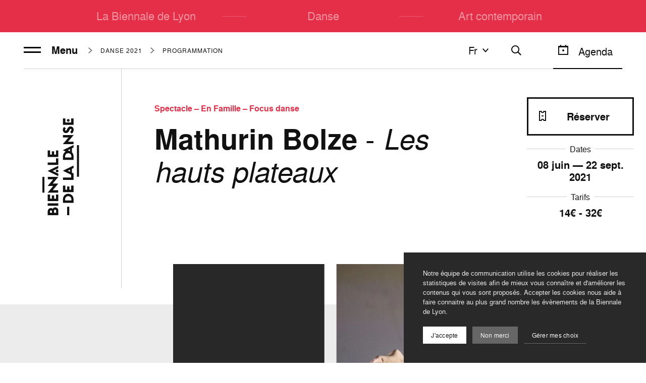

--- FILE ---
content_type: text/html; charset=UTF-8
request_url: https://www.labiennaledelyon.com/fr/biennale/danse-2021/spectacle/mathurin-bolze-les-hauts-plateaux
body_size: 19674
content:
<!DOCTYPE html><html itemscope itemtype=http://schema.org/WebPage lang="fr" ><head>    <meta charset="utf-8">
    <meta http-equiv="X-UA-Compatible" content="IE=edge">
    <title>Mathurin Bolze - Les hauts plateaux – Biennale de Lyon</title>
    <meta name="description" content="Mathurin Bolze - Les hauts plateaux, Biennale de Lyon" />
        <meta name="generator" content="Roadiz master 1.5.44 - Biennale theme v1.7.0" />
        <meta name="viewport" content="width=device-width, initial-scale=1" />
                            <link rel="alternate" href="https://www.labiennaledelyon.com/fr/biennale/danse-2021/spectacle/mathurin-bolze-les-hauts-plateaux" hreflang="fr" />
                    <link rel="alternate" href="https://www.labiennaledelyon.com/en/biennale/danse-2021/spectacle/mathurin-bolze-les-hauts-plateaux" hreflang="en" />
                    
        <link rel="apple-touch-icon" sizes="180x180" href="/themes/BiennaleTheme/static/img/favicon/apple-touch-icon.png">
    <link rel="icon" type="image/png" sizes="32x32" href="/themes/BiennaleTheme/static/img/favicon/favicon-32x32.png">
    <link rel="icon" type="image/png" sizes="16x16" href="/themes/BiennaleTheme/static/img/favicon/favicon-16x16.png">
    <link rel="manifest" href="/themes/BiennaleTheme/static/img/favicon/site.webmanifest">
    <meta name="msapplication-TileColor" content="#ffffff">
    <meta name="theme-color" content="#ffffff">
    <meta name="apple-mobile-web-app-title" content="Biennale de Lyon">
    <meta name="application-name" content="Biennale de Lyon">
                
                <meta property="og:title" content="" />
        <meta property="og:site_name" content="Biennale de Lyon" />
        <meta property="og:description" content="Mathurin Bolze - Les hauts plateaux, Biennale de Lyon" />
        <meta property="og:url" content="https://www.labiennaledelyon.com/fr/biennale/danse-2021/spectacle/mathurin-bolze-les-hauts-plateaux" />
        <meta property="og:image" content="https://api.biennaledelyon.com/assets/w900-h900-q80/4db554dc/les_hauts_plateaux_l_axone_montbeliard_ma_scene_nationale_19_12_2019_hd_bricerobert_29.jpg" />
        <meta property="og:type" content="article" />
                <meta itemprop="name" content="Mathurin Bolze - Les hauts plateaux – Biennale de Lyon" />
        <meta itemprop="description" content="Mathurin Bolze - Les hauts plateaux, Biennale de Lyon" />
        <meta itemprop="image" content="https://api.biennaledelyon.com/assets/w900-h900-q80/4db554dc/les_hauts_plateaux_l_axone_montbeliard_ma_scene_nationale_19_12_2019_hd_bricerobert_29.jpg" />
                <meta name="twitter:card" content="summary" />
        <meta name="twitter:title" content="Mathurin Bolze - Les hauts plateaux – Biennale de Lyon" />
        <meta name="twitter:description" content="Mathurin Bolze - Les hauts plateaux, Biennale de Lyon" />
                <meta name="twitter:url" content="https://www.labiennaledelyon.com/fr/biennale/danse-2021/spectacle/mathurin-bolze-les-hauts-plateaux" />
        <meta name="twitter:image" content="https://api.biennaledelyon.com/assets/w900-h900-q80/4db554dc/les_hauts_plateaux_l_axone_montbeliard_ma_scene_nationale_19_12_2019_hd_bricerobert_29.jpg" />
    
        <link rel="stylesheet" href="/font-faces.css" />

    <style>
        :root {
            --theme-color: #e52f48;
            --theme-text-color: var(--theme-light-text, #fff);
            --theme-alt-text-color: var(--theme-color);
        }

        [v-cloak],
        [v-cloak] > * {
            display: none;
        }
    </style>
        <script type="application/ld+json">
    {
        "@context": "https://schema.org",
        "@type": "WebSite",
        "url": "https://www.labiennaledelyon.com/",
        "potentialAction": {
            "@type": "SearchAction",
            "target": "https://www.labiennaledelyon.com/fr/recherche?q={search_term_string}",
            "query-input": "required name=search_term_string"
        }
    }
    </script>
<link href=/themes/BiennaleTheme/static/js/chunk-1c6448ae.9718da41.js rel=prefetch crossorigin=use-credentials><link href=/themes/BiennaleTheme/static/js/chunk-2d0c81de.1e1b95d0.js rel=prefetch crossorigin=use-credentials><link href=/themes/BiennaleTheme/static/js/chunk-2d0f087e.9e009f05.js rel=prefetch crossorigin=use-credentials><link href=/themes/BiennaleTheme/static/js/chunk-2d21ef61.b4f87f4a.js rel=prefetch crossorigin=use-credentials><link href=/themes/BiennaleTheme/static/js/chunk-6e61e9ee.9f676aae.js rel=prefetch crossorigin=use-credentials><link href=/themes/BiennaleTheme/static/js/lazysizes.c38c302e.js rel=prefetch crossorigin=use-credentials><link href=/themes/BiennaleTheme/static/js/polyfills-core-js.de21bb5a.js rel=prefetch crossorigin=use-credentials><link href=/themes/BiennaleTheme/static/js/polyfills-css-shim.14e8a717.js rel=prefetch crossorigin=use-credentials><link href=/themes/BiennaleTheme/static/js/polyfills-dom.f3899670.js rel=prefetch crossorigin=use-credentials><link href=/themes/BiennaleTheme/static/css/app.ef39faa8.css rel=preload as=style crossorigin=use-credentials><link href=/themes/BiennaleTheme/static/css/chunk-vendors.5b4b44f2.css rel=preload as=style crossorigin=use-credentials><link href=/themes/BiennaleTheme/static/js/app.3bb11f7e.js rel=modulepreload as=script crossorigin=use-credentials><link href=/themes/BiennaleTheme/static/js/chunk-vendors.101fc6e5.js rel=modulepreload as=script crossorigin=use-credentials><link href=/themes/BiennaleTheme/static/css/chunk-vendors.5b4b44f2.css rel=stylesheet crossorigin=use-credentials><link href=/themes/BiennaleTheme/static/css/app.ef39faa8.css rel=stylesheet crossorigin=use-credentials></head><body     >            <!-- Google Tag Manager (noscript) -->
        <noscript><iframe src="https://www.googletagmanager.com/ns.html?id=GTM-K9ZSZ8X"
                          height="0" width="0" style="display:none;visibility:hidden"></iframe></noscript>
        <!-- End Google Tag Manager (noscript) -->
    
    <div data-router-wrapper>
        
        
        <div id="biennale"
             class="main-wrapper page-header--static"
             data-router-view="page">

                                        
    <a class="skip-link" href="#main-content">Aller au contenu</a>
    <a class="skip-link" href="#footer">Aller au pied de page</a>
            
                                        <div id="nav-overlay" class="nav-overlay"></div>

<nav id="nav"
     data-active-node=""
     class="nav"
     :class="{ 'is-minify': isNavMinify, 'is-scrolled': isHasScrolled }">
    <div id="nav-container">
        <top-nav class="home-pages" role="menubar" inline-template>
            <div class="top-nav-container" :class="{ 'is-filters-open': isFiltersOpen, 'is-nav-lang-open': isNavLangOpen }" :style="`--current-position: ${currentPosition}px;`">
                <ul id="top-nav" class="nav-list top-nav">
                                                                                            
<li class="top-nav-item"
    id="nav-item-la-biennale-de-lyon"
    data-node-id="7"
    role="none">
    <a v-if="currentIndex > 0" class="arrow arrow--prev" :href="prevHref">
        <Icon name="arrow-left" height="24" width="24" />
    </a>
    <a class="top-nav-link"
       id="nav-link-la-biennale-de-lyon"
       role="menuitem"
              href="/">La Biennale de Lyon</a>
    <a v-if="currentIndex < items.length - 1" class="arrow arrow--next" :href="nextHref">
        <Icon name="arrow-right" height="24" width="24" />
    </a>
</li>

<li class="separator"></li>                                                    
<li class="top-nav-item"
    id="nav-item-danse"
    data-node-id="4889"
    role="none">
    <a v-if="currentIndex > 0" class="arrow arrow--prev" :href="prevHref">
        <Icon name="arrow-left" height="24" width="24" />
    </a>
    <a class="top-nav-link"
       id="nav-link-danse"
       role="menuitem"
              href="/danse">Danse</a>
    <a v-if="currentIndex < items.length - 1" class="arrow arrow--next" :href="nextHref">
        <Icon name="arrow-right" height="24" width="24" />
    </a>
</li>

<li class="separator"></li>                                                    
<li class="top-nav-item"
    id="nav-item-art-contemporain"
    data-node-id="3765"
    role="none">
    <a v-if="currentIndex > 0" class="arrow arrow--prev" :href="prevHref">
        <Icon name="arrow-left" height="24" width="24" />
    </a>
    <a class="top-nav-link"
       id="nav-link-art-contemporain"
       role="menuitem"
              href="/art-contemporain">Art contemporain</a>
    <a v-if="currentIndex < items.length - 1" class="arrow arrow--next" :href="nextHref">
        <Icon name="arrow-right" height="24" width="24" />
    </a>
</li>

                                                            </ul>
            </div>
        </top-nav>

        <div class="page-nav" role="menubar" :class="{ 'nav-is-open': isNavOpen }">
            <div class="page-nav__col page-nav__col--left">
                <hamburger></hamburger>

                                        
<div class="breadcrumbs">
    <ul class="breadcrumbs-items" itemscope itemtype="https://schema.org/BreadcrumbList">                
                                                            <li class="breadcrumbs-item"
                itemprop="itemListElement"
                itemscope
                itemtype="https://schema.org/ListItem">
                <meta itemprop="position" content="0" />
                <a itemprop="item"
                   href="/archives-generale/danse-2021">
                    <span itemprop="name">Danse 2021</span>
                </a>
            </li>
            
                                                            <li class="breadcrumbs-item"
                itemprop="itemListElement"
                itemscope
                itemtype="https://schema.org/ListItem">
                <meta itemprop="position" content="1" />
                <a itemprop="item"
                   href="/archives-generale/danse-2021/programmation-danse-2021">
                    <span itemprop="name">Programmation</span>
                </a>
            </li>
            </ul>
</div>
                            </div>

            <div class="page-nav__col page-nav__col--right">
                <div class="utils" :class="{ 'search-open': isSearchOpen }">
                                            <nav-lang v-if="!isSearchOpen" inline-template>
                            <div class="nav-lang" :class="{ 'is-open': isNavLangOpen, 'nav-lang--right': layout === 'right' }">
                                <div class="nav-lang__overlay" @click="toggleDropdown('lang')"></div>
                                <button class="nav-lang__head" @click="toggleDropdown('lang')">fr<icon class="nav-lang__head__icon" name="arrow-down"></icon>
                                </button>
                                <ul id="lang" class="nav-lang__list">
                                    <li class="nav-lang__list__item nav-lang__list__item--type" @click="toggleDropdown('lang')">fr<icon class="nav-lang__head__icon" name="arrow-up"></icon>
                                    </li>
                                                                                                                        <li class="nav-lang__list__item">
                                                <p class="nav-lang__link">Français<icon name="tick"></icon>
                                                </p>
                                            </li>
                                                                                                                                                                <li class="nav-lang__list__item">
                                                <a class="nav-lang__link" href="/en/biennale/danse-2021/spectacle/mathurin-bolze-les-hauts-plateaux">English</a>
                                            </li>
                                                                                                            </ul>
                            </div>
                        </nav-lang>
                    
                    <button class="search no-agenda" @click="toggleSearchOpen" :class="{ 'open': isSearchOpen }">
                        <template v-if="isSearchOpen">
                            <svg aria-hidden="true"
     class=" icon-close"      width="24"
     height="24"
     viewBox="0 0 24 24">
    <use xlink:href="/themes/BiennaleTheme/static/svg/sprite.svg#icon-close"></use>
</svg>
                        </template>
                        <template v-else>
                            <svg aria-hidden="true"
     class=" icon-search"      width="24"
     height="24"
     viewBox="0 0 24 24">
    <use xlink:href="/themes/BiennaleTheme/static/svg/sprite.svg#icon-search"></use>
</svg>
                        </template>
                    </button>

                                            <button v-if="!isSearchOpen" class="open-agenda" type="button" name="agenda" @click="setAgendaOpen(true)" :class="{ 'is-open': isAgendaOpen }">
                            <svg aria-hidden="true"
     class=" icon-calendar"      width="24"
     height="24"
     viewBox="0 0 24 24">
    <use xlink:href="/themes/BiennaleTheme/static/svg/sprite.svg#icon-calendar"></use>
</svg>
                            <span>Agenda</span>
                        </button>
                    
                                            <div class="space " :class="{ 'hide': isNavOpen }" aria-hidden="true"></div>
                                    </div>
            </div>

            <transition name="fade">
                <search v-if="isSearchOpen"></search>
            </transition>
        </div>

                    <menu-nav>
                <div id="menu-nav-danse-2021"
     class="nav-list menu-nav"
     :class="{ 'nav-is-minify': isNavMinify }">
    <div class="menu-nav__logo">
        <a href="/archives-generale/danse-2021">
                                                <img src="https://api.biennaledelyon.com/files/82e9a597/danse_2_lignes.svg" alt="Biennale de la Danse 2021">
                                    </a>
    </div>

                                                                                                                                                                                                                                                                                                                                                                        
            <ul class="dropdown-menu nav-children nav-children--main-menu menu-nav__main"
            :class="{ 'nav-is-open': isNavOpen }">
                            

<li class="nav-item"
    id="nav-item-la-biennale-2021"
    data-node-id="365">

            <a class="nav-link"
           id="nav-link-la-biennale-2021"
                      href="/archives-generale/danse-2021/la-biennale-2021">
            La Biennale 2021
                    </a>
    </li>
                            

<li class="nav-item"
    id="nav-item-programmation-danse-2021"
    data-node-id="12">

            <a class="nav-link"
           id="nav-link-programmation-danse-2021"
                      href="/archives-generale/danse-2021/programmation-danse-2021">
            Programmation
                    </a>
    </li>
                            

<li class="nav-item"
    id="nav-item-l-experience-fagor"
    data-node-id="537">

            <a class="nav-link"
           id="nav-link-l-experience-fagor"
                      href="/archives-generale/danse-2021/l-experience-fagor">
            L&#039;Expérience Fagor
                    </a>
    </li>
                            

<li class="nav-item"
    id="nav-item-le-defile-aux-couleurs-de-l-afrique-2021"
    data-node-id="431">

            <a class="nav-link"
           id="nav-link-le-defile-aux-couleurs-de-l-afrique-2021"
                      href="/archives-generale/danse-2021/le-defile-aux-couleurs-de-l-afrique-2021">
            Le Défilé aux couleurs de l&#039;Afrique (2021)
                    </a>
    </li>
                            

<li class="nav-item"
    id="nav-item-autour-des-spectacles-2021"
    data-node-id="442">

            <a class="nav-link"
           id="nav-link-autour-des-spectacles-2021"
                      href="/archives-generale/danse-2021/autour-des-spectacles-2021">
            Autour des spectacles
                    </a>
    </li>
                            

<li class="nav-item"
    id="nav-item-les-artistes"
    data-node-id="111">

            <a class="nav-link"
           id="nav-link-les-artistes"
                      href="/archives-generale/danse-2021/les-artistes">
            Les Artistes
                    </a>
    </li>
                    </ul>
    
    <div class="menu-nav__smaller">
        

                    <ul class="dropdown-menu nav-children nav-children--secondary-menu">
                                    

<li class="nav-item"
    id="nav-item-newsletter-5f1315b711327"
    data-node-id="353">

            <a class="nav-link"
           id="nav-link-newsletter-5f1315b711327"
                      href="/newsletter">
            Newsletter
                    </a>
    </li>
                            </ul>
        
                                                                                                                                                                                                                                                                                                                                                                                                                                                                                                                                                            
                    <ul class="social-networks">
                                    <li class="social-item instagram">
                        <a rel="noopener"
                        target="_blank"
                        class="socials-link instagram"
                        title="Instagram"
                        aria-label="Instagram"
                        href="https://www.instagram.com/biennaledeladanse">
                            <svg aria-hidden="true"
     class=" icon-instagram"      width="32"
     height="32"
     viewBox="0 0 32 32">
    <use xlink:href="/themes/BiennaleTheme/static/svg/sprite.svg#icon-instagram"></use>
</svg>
                        </a>
                    </li>
                                    <li class="social-item facebook">
                        <a rel="noopener"
                        target="_blank"
                        class="socials-link facebook"
                        title="Facebook"
                        aria-label="Facebook"
                        href="https://www.facebook.com/biennaledeladanse">
                            <svg aria-hidden="true"
     class=" icon-facebook"      width="32"
     height="32"
     viewBox="0 0 32 32">
    <use xlink:href="/themes/BiennaleTheme/static/svg/sprite.svg#icon-facebook"></use>
</svg>
                        </a>
                    </li>
                                    <li class="social-item tiktok">
                        <a rel="noopener"
                        target="_blank"
                        class="socials-link tiktok"
                        title="TikTok"
                        aria-label="TikTok"
                        href="https://www.tiktok.com/@biennaledelyon">
                            <svg aria-hidden="true"
     class=" icon-tiktok"      width="32"
     height="32"
     viewBox="0 0 32 32">
    <use xlink:href="/themes/BiennaleTheme/static/svg/sprite.svg#icon-tiktok"></use>
</svg>
                        </a>
                    </li>
                                    <li class="social-item linkedin">
                        <a rel="noopener"
                        target="_blank"
                        class="socials-link linkedin"
                        title="LinkedIn"
                        aria-label="LinkedIn"
                        href="https://www.linkedin.com/company/13052010">
                            <svg aria-hidden="true"
     class=" icon-linkedin"      width="32"
     height="32"
     viewBox="0 0 32 32">
    <use xlink:href="/themes/BiennaleTheme/static/svg/sprite.svg#icon-linkedin"></use>
</svg>
                        </a>
                    </li>
                                    <li class="social-item twitter">
                        <a rel="noopener"
                        target="_blank"
                        class="socials-link twitter"
                        title="Twitter"
                        aria-label="Twitter"
                        href="https://twitter.com/BiennaleDanse">
                            <svg aria-hidden="true"
     class=" icon-twitter"      width="32"
     height="32"
     viewBox="0 0 32 32">
    <use xlink:href="/themes/BiennaleTheme/static/svg/sprite.svg#icon-twitter"></use>
</svg>
                        </a>
                    </li>
                                    <li class="social-item youtube">
                        <a rel="noopener"
                        target="_blank"
                        class="socials-link youtube"
                        title="Youtube"
                        aria-label="Youtube"
                        href="https://www.youtube.com/user/biennaledanselyon">
                            <svg aria-hidden="true"
     class=" icon-youtube"      width="32"
     height="32"
     viewBox="0 0 32 32">
    <use xlink:href="/themes/BiennaleTheme/static/svg/sprite.svg#icon-youtube"></use>
</svg>
                        </a>
                    </li>
                            </ul>
        
                    <ul class="dropdown-menu nav-children nav-children--tertiary-menu">
                                    

<li class="nav-item"
    id="nav-item-partenaires-et-entreprises-2021"
    data-node-id="443">

            <a class="nav-link"
           id="nav-link-partenaires-et-entreprises-2021"
                      href="/archives-generale/danse-2021/partenaires-et-entreprises-2021">
            Partenaires et entreprises 2021
                    </a>
    </li>
                                    

<li class="nav-item"
    id="nav-item-espace-presse-danse2021"
    data-node-id="2143">

            <a class="nav-link"
           id="nav-link-espace-presse-danse2021"
                      href="/archives-generale/danse-2021/espace-presse-danse2021">
            Espace presse - Danse
                    </a>
    </li>
                                    

<li class="nav-item"
    id="nav-item-groupes-et-scolaires-6087c1717ba34"
    data-node-id="2085">

            <a class="nav-link"
           id="nav-link-groupes-et-scolaires-6087c1717ba34"
                      href="/archives-generale/danse-2021/groupes-scolaires-2021">
            Groupes et scolaires
                    </a>
    </li>
                            </ul>
            </div>
</div>
            </menu-nav>
        
        <event-dates-wrapper current-season-id="/seasons/1"
                             
                             external-events-tagline=""
                             external-events-image="" />
    </div>
</nav>
            
            <flash-messages
                storage="sessionStorage"                 :ping-interval="5000">             </flash-messages>

            <popin-container
                storage="sessionStorage"             >
            </popin-container>

                        <main id="main-content">
                <section class="page-content"
         id="page-content-"
         data-title=""
         data-node-type="page"
         data-node-name=""
         data-is-home=""
         data-meta-title="Mathurin Bolze - Les hauts plateaux – Biennale de Lyon">

        


    
    
<header class="page-header season--danse-2021 page-header--event page-header--no-image">
    
    <div class="page-header__heading page-header--event__heading">
        
                                    <div class="page-header--event__logo">
                    <a href="/archives-generale/danse-2021">
                                                    <img src="https://api.biennaledelyon.com/files/82e9a597/danse_2_lignes.svg" alt="Biennale de la Danse 2021">
                                            </a>
                </div>
                    
                        
<div class="breadcrumbs">
    <ul class="breadcrumbs-items" itemscope itemtype="https://schema.org/BreadcrumbList">                
                                                            <li class="breadcrumbs-item"
                itemprop="itemListElement"
                itemscope
                itemtype="https://schema.org/ListItem">
                <meta itemprop="position" content="0" />
                <a itemprop="item"
                   href="/archives-generale/danse-2021">
                    <span itemprop="name">Danse 2021</span>
                </a>
            </li>
            
                                                            <li class="breadcrumbs-item"
                itemprop="itemListElement"
                itemscope
                itemtype="https://schema.org/ListItem">
                <meta itemprop="position" content="1" />
                <a itemprop="item"
                   href="/archives-generale/danse-2021/programmation-danse-2021">
                    <span itemprop="name">Programmation</span>
                </a>
            </li>
            </ul>
</div>
        
            <div class="page-header--event__title">
                                                                                                                                                                                                                                <p class="category"><strong>Spectacle – En Famille – Focus danse</strong></p>
                <h1 class="page-title"><strong>Mathurin Bolze</strong> - <em>Les hauts plateaux</em>
</h1>
    </div>

            <p class="page-header--event__year show-lg-down">2026</p>
    
        
            <div class="page-header--event__book">
            <div class="info">
                                    <div class="dates">
                        <div class="dates__title">
                        <span class="dates__title__inner">
                            Dates                        </span>
                        </div>
                                                    <p><strong>08</strong> juin — <strong>22</strong> sept. 2021</p>
                                            </div>
                
                                    <div class="prices">
                        <div class="prices__title">
                        <span class="prices__title__inner">
                            Tarifs                        </span>
                        </div>
                        <p>14€ - 32€</p>
                    </div>
                            </div>

                            <button type="button" class="book-button" @click="goTo('#event-dates')">
                    <svg aria-hidden="true"
     class=" icon-ticket"      width="24"
     height="24"
     viewBox="0 0 24 24">
    <use xlink:href="/themes/BiennaleTheme/static/svg/sprite.svg#icon-ticket"></use>
</svg>
                    <span class="label">Réserver</span>
                </button>
                    </div>
    
    
                    <div class="carousel-blog-post carousel-blog-post--auto">
            <carousel-blog-post inline-template auto>
                <div class="carousel-blog-post__container">
                                        <div class="carousel-blog-post__bg-img"></div>
                    <ul class="carousel-blog-post__list">
                                                    <li class="carousel-blog-post__list__item swiper-slide-active">
                                <figure class="carousel-blog-post__figure">
                                                                                                                <iframe loading="eager" class="iframe-video" src="https://www.youtube-nocookie.com/embed/4dGv6qXLaL8?rel=0&amp;html5=1&amp;wmode=transparent&amp;loop=0&amp;controls=1&amp;fs=1&amp;modestbranding=1&amp;showinfo=0&amp;enablejsapi=1&amp;mute=0&autoplay=1&muted=1" allow="autoplay" allowfullscreen></iframe>
                                                                    </figure>
                            </li>
                                                    <li class="carousel-blog-post__list__item">
                                <figure class="carousel-blog-post__figure">
                                                                                                                    
<intervention-request
    src="0c09e93a/les_hauts_plateaux_l_axone_montbe_liard_ma_scene_nationale_19_12_2019_hd_bricerobert_33.jpg"
    alt=""
    width="2500"
    height="1667"
    formats="{&quot;width&quot;:1920,&quot;quality&quot;:70,&quot;picture&quot;:true,&quot;class&quot;:&quot;img-fluid&quot;,&quot;loading&quot;:&quot;lazy&quot;,&quot;media&quot;:[{&quot;srcset&quot;:[{&quot;format&quot;:{&quot;width&quot;:480,&quot;quality&quot;:70},&quot;rule&quot;:&quot;1x&quot;},{&quot;format&quot;:{&quot;width&quot;:960,&quot;quality&quot;:70},&quot;rule&quot;:&quot;2x&quot;}],&quot;rule&quot;:&quot;(max-width: 479px)&quot;},{&quot;srcset&quot;:[{&quot;format&quot;:{&quot;width&quot;:768,&quot;quality&quot;:70},&quot;rule&quot;:&quot;1x&quot;},{&quot;format&quot;:{&quot;width&quot;:1536,&quot;quality&quot;:70},&quot;rule&quot;:&quot;2x&quot;}],&quot;rule&quot;:&quot;(max-width: 767px)&quot;},{&quot;srcset&quot;:[{&quot;format&quot;:{&quot;width&quot;:1280,&quot;quality&quot;:70},&quot;rule&quot;:&quot;1x&quot;}],&quot;rule&quot;:&quot;(max-width: 1279px)&quot;},{&quot;srcset&quot;:[{&quot;format&quot;:{&quot;width&quot;:1920,&quot;quality&quot;:70},&quot;rule&quot;:&quot;1x&quot;}],&quot;rule&quot;:&quot;(min-width: 1280px)&quot;}]}"
    mime-type="image/jpeg"
    class="img-fluid"
    base-url="https://api.biennaledelyon.com/assets"
    loading="eager"
>
</intervention-request>
                                                                                    <figcaption class="copyright">
                                                <span class="copyright__deco">
                                                    <svg aria-hidden="true"
     class=" icon-copyright"      width="32"
     height="32"
     viewBox="0 0 32 32">
    <use xlink:href="/themes/BiennaleTheme/static/svg/sprite.svg#icon-copyright"></use>
</svg>
                                                </span>
                                                <span class="copyright__author">
                                                    Brice Robert - 2019                                                </span>
                                            </figcaption>
                                                                                                            </figure>
                            </li>
                                                    <li class="carousel-blog-post__list__item">
                                <figure class="carousel-blog-post__figure">
                                                                                                                    
<intervention-request
    src="7b0ed9ac/les_hauts_plateaux_l_axone_montbe_liard_ma_scene_nationale_19_12_2019_hd_bricerobert_22.jpg"
    alt=""
    width="2500"
    height="1667"
    formats="{&quot;width&quot;:1920,&quot;quality&quot;:70,&quot;picture&quot;:true,&quot;class&quot;:&quot;img-fluid&quot;,&quot;loading&quot;:&quot;lazy&quot;,&quot;media&quot;:[{&quot;srcset&quot;:[{&quot;format&quot;:{&quot;width&quot;:480,&quot;quality&quot;:70},&quot;rule&quot;:&quot;1x&quot;},{&quot;format&quot;:{&quot;width&quot;:960,&quot;quality&quot;:70},&quot;rule&quot;:&quot;2x&quot;}],&quot;rule&quot;:&quot;(max-width: 479px)&quot;},{&quot;srcset&quot;:[{&quot;format&quot;:{&quot;width&quot;:768,&quot;quality&quot;:70},&quot;rule&quot;:&quot;1x&quot;},{&quot;format&quot;:{&quot;width&quot;:1536,&quot;quality&quot;:70},&quot;rule&quot;:&quot;2x&quot;}],&quot;rule&quot;:&quot;(max-width: 767px)&quot;},{&quot;srcset&quot;:[{&quot;format&quot;:{&quot;width&quot;:1280,&quot;quality&quot;:70},&quot;rule&quot;:&quot;1x&quot;}],&quot;rule&quot;:&quot;(max-width: 1279px)&quot;},{&quot;srcset&quot;:[{&quot;format&quot;:{&quot;width&quot;:1920,&quot;quality&quot;:70},&quot;rule&quot;:&quot;1x&quot;}],&quot;rule&quot;:&quot;(min-width: 1280px)&quot;}]}"
    mime-type="image/jpeg"
    class="img-fluid"
    base-url="https://api.biennaledelyon.com/assets"
    loading="eager"
>
</intervention-request>
                                                                                    <figcaption class="copyright">
                                                <span class="copyright__deco">
                                                    <svg aria-hidden="true"
     class=" icon-copyright"      width="32"
     height="32"
     viewBox="0 0 32 32">
    <use xlink:href="/themes/BiennaleTheme/static/svg/sprite.svg#icon-copyright"></use>
</svg>
                                                </span>
                                                <span class="copyright__author">
                                                    Brice Robert - 2019                                                </span>
                                            </figcaption>
                                                                                                            </figure>
                            </li>
                                                    <li class="carousel-blog-post__list__item">
                                <figure class="carousel-blog-post__figure">
                                                                                                                    
<intervention-request
    src="7b0ed9ac/les_hauts_plateaux_l_axone_montbe_liard_ma_scene_nationale_19_12_2019_hd_bricerobert_29.jpg"
    alt=""
    width="2500"
    height="1667"
    formats="{&quot;width&quot;:1920,&quot;quality&quot;:70,&quot;picture&quot;:true,&quot;class&quot;:&quot;img-fluid&quot;,&quot;loading&quot;:&quot;lazy&quot;,&quot;media&quot;:[{&quot;srcset&quot;:[{&quot;format&quot;:{&quot;width&quot;:480,&quot;quality&quot;:70},&quot;rule&quot;:&quot;1x&quot;},{&quot;format&quot;:{&quot;width&quot;:960,&quot;quality&quot;:70},&quot;rule&quot;:&quot;2x&quot;}],&quot;rule&quot;:&quot;(max-width: 479px)&quot;},{&quot;srcset&quot;:[{&quot;format&quot;:{&quot;width&quot;:768,&quot;quality&quot;:70},&quot;rule&quot;:&quot;1x&quot;},{&quot;format&quot;:{&quot;width&quot;:1536,&quot;quality&quot;:70},&quot;rule&quot;:&quot;2x&quot;}],&quot;rule&quot;:&quot;(max-width: 767px)&quot;},{&quot;srcset&quot;:[{&quot;format&quot;:{&quot;width&quot;:1280,&quot;quality&quot;:70},&quot;rule&quot;:&quot;1x&quot;}],&quot;rule&quot;:&quot;(max-width: 1279px)&quot;},{&quot;srcset&quot;:[{&quot;format&quot;:{&quot;width&quot;:1920,&quot;quality&quot;:70},&quot;rule&quot;:&quot;1x&quot;}],&quot;rule&quot;:&quot;(min-width: 1280px)&quot;}]}"
    mime-type="image/jpeg"
    class="img-fluid"
    base-url="https://api.biennaledelyon.com/assets"
    loading="eager"
>
</intervention-request>
                                                                                    <figcaption class="copyright">
                                                <span class="copyright__deco">
                                                    <svg aria-hidden="true"
     class=" icon-copyright"      width="32"
     height="32"
     viewBox="0 0 32 32">
    <use xlink:href="/themes/BiennaleTheme/static/svg/sprite.svg#icon-copyright"></use>
</svg>
                                                </span>
                                                <span class="copyright__author">
                                                    Brice Robert - 2019                                                </span>
                                            </figcaption>
                                                                                                            </figure>
                            </li>
                                                    <li class="carousel-blog-post__list__item">
                                <figure class="carousel-blog-post__figure">
                                                                                                                    
<intervention-request
    src="127f1c62/les_hauts_plateaux_l_axone_montbe_liard_ma_scene_nationale_19_12_2019_hd_bricerobert_34.jpg"
    alt=""
    width="2500"
    height="1667"
    formats="{&quot;width&quot;:1920,&quot;quality&quot;:70,&quot;picture&quot;:true,&quot;class&quot;:&quot;img-fluid&quot;,&quot;loading&quot;:&quot;lazy&quot;,&quot;media&quot;:[{&quot;srcset&quot;:[{&quot;format&quot;:{&quot;width&quot;:480,&quot;quality&quot;:70},&quot;rule&quot;:&quot;1x&quot;},{&quot;format&quot;:{&quot;width&quot;:960,&quot;quality&quot;:70},&quot;rule&quot;:&quot;2x&quot;}],&quot;rule&quot;:&quot;(max-width: 479px)&quot;},{&quot;srcset&quot;:[{&quot;format&quot;:{&quot;width&quot;:768,&quot;quality&quot;:70},&quot;rule&quot;:&quot;1x&quot;},{&quot;format&quot;:{&quot;width&quot;:1536,&quot;quality&quot;:70},&quot;rule&quot;:&quot;2x&quot;}],&quot;rule&quot;:&quot;(max-width: 767px)&quot;},{&quot;srcset&quot;:[{&quot;format&quot;:{&quot;width&quot;:1280,&quot;quality&quot;:70},&quot;rule&quot;:&quot;1x&quot;}],&quot;rule&quot;:&quot;(max-width: 1279px)&quot;},{&quot;srcset&quot;:[{&quot;format&quot;:{&quot;width&quot;:1920,&quot;quality&quot;:70},&quot;rule&quot;:&quot;1x&quot;}],&quot;rule&quot;:&quot;(min-width: 1280px)&quot;}]}"
    mime-type="image/jpeg"
    class="img-fluid"
    base-url="https://api.biennaledelyon.com/assets"
    loading="eager"
>
</intervention-request>
                                                                                    <figcaption class="copyright">
                                                <span class="copyright__deco">
                                                    <svg aria-hidden="true"
     class=" icon-copyright"      width="32"
     height="32"
     viewBox="0 0 32 32">
    <use xlink:href="/themes/BiennaleTheme/static/svg/sprite.svg#icon-copyright"></use>
</svg>
                                                </span>
                                                <span class="copyright__author">
                                                    Brice Robert - 2019                                                </span>
                                            </figcaption>
                                                                                                            </figure>
                            </li>
                                            </ul>
                                            <div class="carousel-blog-post__nav">
                            <div class="carousel-blog-post__nav__index"></div>
                            <button class="carousel-blog-post__nav__prev" @click.stop>
                                <svg aria-hidden="true"
     class=" icon-arrow-left"      width="32"
     height="32"
     viewBox="0 0 32 32">
    <use xlink:href="/themes/BiennaleTheme/static/svg/sprite.svg#icon-arrow-left"></use>
</svg>
                            </button>
                            <button class="carousel-blog-post__nav__next" @click.stop>
                                <svg aria-hidden="true"
     class=" icon-arrow-right"      width="32"
     height="32"
     viewBox="0 0 32 32">
    <use xlink:href="/themes/BiennaleTheme/static/svg/sprite.svg#icon-arrow-right"></use>
</svg>
                            </button>
                        </div>
                                    </div>
            </carousel-blog-post>
        </div>
        </div>

    
    
            
<div class="share-widget">
    <nav class="social-links">
        <span class="social-links-share-icon">
            <svg aria-hidden="true"
     class=" icon-share"      width="32"
     height="32"
     viewBox="0 0 32 32">
    <use xlink:href="/themes/BiennaleTheme/static/svg/sprite.svg#icon-share"></use>
</svg>
        </span>
        <span class="social-links-title">Partager</span>
        <div class="social-links-items">
            <a title="Share on Facebook" class="social-link social-link-facebook" target="_blank" rel="nofollow noopener" href="https://www.facebook.com/sharer/sharer.php?u=https%3A%2F%2Fwww.labiennaledelyon.com%2Ffr%2Fbiennale%2Fdanse-2021%2Fspectacle%2Fmathurin-bolze-les-hauts-plateaux&amp;t=Mathurin%20Bolze%20-%20Les%20hauts%20plateaux"><svg aria-hidden="true" class="social-link-icon icon icon-facebook"><use xlink:href="/themes/BiennaleTheme/static/svg/sprite.svg#icon-facebook"></use></svg><span class="social-link-name">Facebook</span></a><a title="Share on Twitter" class="social-link social-link-twitter" target="_blank" rel="nofollow noopener" href="https://twitter.com/intent/tweet?text=Mathurin%20Bolze%20-%20Les%20hauts%20plateaux%20%E2%80%94%20https%3A%2F%2Fwww.labiennaledelyon.com%2Ffr%2Fbiennale%2Fdanse-2021%2Fspectacle%2Fmathurin-bolze-les-hauts-plateaux"><svg aria-hidden="true" class="social-link-icon icon icon-twitter"><use xlink:href="/themes/BiennaleTheme/static/svg/sprite.svg#icon-twitter"></use></svg><span class="social-link-name">Twitter</span></a><a title="Share on LinkedIn" class="social-link social-link-linked-in" target="_blank" rel="nofollow noopener" href="https://www.linkedin.com/shareArticle?mini=true&amp;url=https%3A%2F%2Fwww.labiennaledelyon.com%2Ffr%2Fbiennale%2Fdanse-2021%2Fspectacle%2Fmathurin-bolze-les-hauts-plateaux&amp;title=Mathurin%20Bolze%20-%20Les%20hauts%20plateaux"><svg aria-hidden="true" class="social-link-icon icon icon-linkedin"><use xlink:href="/themes/BiennaleTheme/static/svg/sprite.svg#icon-linkedin"></use></svg><span class="social-link-name">LinkedIn</span></a><a title="Share on Whatsapp" class="social-link social-link-whatsapp" target="_blank" rel="nofollow noopener" href="whatsapp://send?text=Mathurin%20Bolze%20-%20Les%20hauts%20plateaux%20%E2%80%94%20https%3A%2F%2Fwww.labiennaledelyon.com%2Ffr%2Fbiennale%2Fdanse-2021%2Fspectacle%2Fmathurin-bolze-les-hauts-plateaux"><svg aria-hidden="true" class="social-link-icon icon icon-whatsapp"><use xlink:href="/themes/BiennaleTheme/static/svg/sprite.svg#icon-whatsapp"></use></svg><span class="social-link-name">Whatsapp</span></a>
        </div>
    </nav>
</div>
    </header>

                
        <div class="container">
        <section class="event">
            <div class="row row--items-row-reverse">
                                                                                                        <div id="event-dates" class="col-lg-5">
                            <div class="event__row">
                                                                <event-map event="/events/430"></event-map>
                            </div>

                            
                                                            <div id="passed-event-dates">
                                    <h3 class="event__title">
                                        Dates passées                                    </h3>
                                        <ul class="event__list-places">
                                            <li class="event__list-places__item">
                                            <p class="event__list-places__name">
                            <a href="/fr/lieux/maison-de-la-danse">Maison de la danse</a>
                        </p>
                        <p class="event__list-places__zone">
                            Lyon
                        </p>
                                                            <ul class="event__list-dates">
                                                                                                            <li class="event__list-dates__item">
                                                                                                                                                    




<div class="page-block event__date event__date--default"
    >
                <time class="event__date__datetime" datetime="2021-06-11T20:30:00+02:00">
            <div class="event__date__datetime__date">11 juin 2021</div>
            <div class="event__date__datetime__time">20h30</div>
        </time>
                                                        <inline-button
                :disable="true"
                label="Terminé"
            />
            </div>
                                </li>
                                                            <li class="event__list-dates__item">
                                                                                                                                                    




<div class="page-block event__date event__date--default"
    >
                <time class="event__date__datetime" datetime="2021-06-10T21:00:00+02:00">
            <div class="event__date__datetime__date">10 juin 2021</div>
            <div class="event__date__datetime__time">21h00</div>
        </time>
                                                        <inline-button
                :disable="true"
                label="Terminé"
            />
            </div>
                                </li>
                                                            <li class="event__list-dates__item">
                                                                                                                                                    




<div class="page-block event__date event__date--default"
    >
                <time class="event__date__datetime" datetime="2021-06-09T21:00:00+02:00">
            <div class="event__date__datetime__date">9 juin 2021</div>
            <div class="event__date__datetime__time">21h00</div>
        </time>
                                                        <inline-button
                :disable="true"
                label="Terminé"
            />
            </div>
                                </li>
                                                            <li class="event__list-dates__item">
                                                                                                                                                    




<div class="page-block event__date event__date--default"
    >
                <time class="event__date__datetime" datetime="2021-06-08T19:15:00+02:00">
            <div class="event__date__datetime__date">8 juin 2021</div>
            <div class="event__date__datetime__time">19h15</div>
        </time>
                                                        <inline-button
                :disable="true"
                label="Terminé"
            />
            </div>
                                </li>
                                                                        </ul>
                                    </li>
                                                <li class="event__list-places__item">
                                            <p class="event__list-places__name">
                            <a href="/fr/lieux/chateau-rouge-annemasse">Château Rouge, Annemasse</a>
                        </p>
                        <p class="event__list-places__zone">
                            Région
                        </p>
                                                            <ul class="event__list-dates">
                                                                                                            <li class="event__list-dates__item">
                                                                                                                                                    




<div class="page-block event__date event__date--default"
    >
                <time class="event__date__datetime" datetime="2021-09-22T20:30:00+02:00">
            <div class="event__date__datetime__date">22 sept. 2021</div>
            <div class="event__date__datetime__time">20h30</div>
        </time>
                                                        <inline-button
                :disable="true"
                label="Terminé"
            />
            </div>
                                </li>
                                                            <li class="event__list-dates__item">
                                                                                                                                                    




<div class="page-block event__date event__date--default"
    >
                <time class="event__date__datetime" datetime="2021-09-21T20:30:00+02:00">
            <div class="event__date__datetime__date">21 sept. 2021</div>
            <div class="event__date__datetime__time">20h30</div>
        </time>
                                                        <inline-button
                :disable="true"
                label="Terminé"
            />
            </div>
                                </li>
                                                                        </ul>
                                    </li>
                        </ul>

                                </div>
                            
                            <!-- Tarifs -->
                                                            <div class="event__list-places">
                                    <h2 class="event__title">
                                        Tarifs                                    </h2>
                                                                            <p class="event__text">
                                            14€ - 32€
                                        </p>
                                                                    </div>
                                                    </div>
                                                    <div class="col-lg-6 col-offset-lg-1">
                    <div class="row">
                        <div class="col-12  col-lg-10 col-offset-right-lg-2">
                            <!-- Excerpt -->
                                                            <h2 class="event__subtitle"><p>Mathurin Bolze se hisse sur les cimes des hauts plateaux avec une pièce pour sept acrobates. La poésie en apesanteur !</p>
<p><strong>– À partir de 10 ans</strong></p>
</h2>
                                                    </div>
                        <div class="col-12 col-lg-9 col-offset-lg-2 col-offset-right-lg-1">
                            <div class="event__content">
                                <!-- Markdown -->
                                                                    <accordion-item inline-template>
                                        <div class="event__item">
                                            <div class="event__item__title" :class="{ 'is-active': isActive }" @click="displayContent()">
                                                <div class="event__item__trigger">
                                                    <svg aria-hidden="true"
     class=" icon-plus"      width="32"
     height="32"
     viewBox="0 0 32 32">
    <use xlink:href="/themes/BiennaleTheme/static/svg/sprite.svg#icon-plus"></use>
</svg>
                                                    <svg aria-hidden="true"
     class=" icon-minus"      width="32"
     height="32"
     viewBox="0 0 32 32">
    <use xlink:href="/themes/BiennaleTheme/static/svg/sprite.svg#icon-minus"></use>
</svg>
                                                </div>
                                            </div>
                                            <div ref="accordionItemTarget" class="event__item__content" :class="{ 'is-active': isActive }">
                                                <div class="event__text">
                                                    <p>Le Lyonnais Mathurin Bolze fait figure de référence dans le paysage du cirque contemporain français. Pour cette nouvelle pièce, il s’intéresse à l’esthétique des ruines : leur poésie, leur appel à l’imagination, leur pouvoir d’évocation. Point de décombres pour autant dans ce nouveau spectacle, mais une plate-forme suspendue et un trampoline où les interprètes se fraient un chemin dans les spirales de brumes et les volutes de fumerolles. Des variations acrobatiques, des rebonds et autres jeux de vertige s’y déploient au sein d’un récit qui joue des collisions, du montage des séquences par association d’idées et d’images, de continuité et de ruptures...<br />
<em>Les hauts plateaux</em> tente une épopée de la folie du monde dans un dédale d’échelles magiques, de trampolines et d’ombres chinoises.</p>

                                                    <p>
                                                        <strong>G.V.P
</strong>
                                                    </p>
                                                </div>
                                            </div>
                                        </div>
                                    </accordion-item>
                                
                                                                    <div class="event__col-item">
                                        <!-- Langue -->
                                                                                <!-- Ages -->
                                                                                                                                                                                                                            
                                            <accordion-item inline-template>
                                                <div class="event__item">
                                                    <div class="event__item__title" :class="{ 'is-active': isActive }" @click="displayContent()">
                                                        <h3 class="event__title">
                                                            Public                                                        </h3>
                                                        <div class="event__item__trigger">
                                                            <svg aria-hidden="true"
     class=" icon-plus"      width="32"
     height="32"
     viewBox="0 0 32 32">
    <use xlink:href="/themes/BiennaleTheme/static/svg/sprite.svg#icon-plus"></use>
</svg>
                                                            <svg aria-hidden="true"
     class=" icon-minus"      width="32"
     height="32"
     viewBox="0 0 32 32">
    <use xlink:href="/themes/BiennaleTheme/static/svg/sprite.svg#icon-minus"></use>
</svg>
                                                        </div>
                                                    </div>
                                                    <div ref="accordionItemTarget" class="event__item__content" :class="{ 'is-active': isActive }">
                                                        <p class="event__text">A partir de 10 ans</p>
                                                    </div>
                                                </div>
                                            </accordion-item>
                                                                                <!-- Durée -->
                                                                                    <accordion-item inline-template>
                                                <div class="event__item">
                                                    <div class="event__item__title" :class="{ 'is-active': isActive }" @click="displayContent()">
                                                        <h3 class="event__title">
                                                            Durée                                                        </h3>
                                                        <div class="event__item__trigger">
                                                            <svg aria-hidden="true"
     class=" icon-plus"      width="32"
     height="32"
     viewBox="0 0 32 32">
    <use xlink:href="/themes/BiennaleTheme/static/svg/sprite.svg#icon-plus"></use>
</svg>
                                                            <svg aria-hidden="true"
     class=" icon-minus"      width="32"
     height="32"
     viewBox="0 0 32 32">
    <use xlink:href="/themes/BiennaleTheme/static/svg/sprite.svg#icon-minus"></use>
</svg>
                                                        </div>
                                                    </div>
                                                    <div ref="accordionItemTarget" class="event__item__content" :class="{ 'is-active': isActive }">
                                                        <p class="event__text">
                                                            01:15
                                                        </p>
                                                    </div>
                                                </div>
                                            </accordion-item>
                                                                                <!-- En région -->
                                                                                                                                                                                                                                                                                                                                                                                <accordion-item inline-template>
                                                        <div class="event__item">
                                                            <div class="event__item__title" :class="{ 'is-active': isActive }" @click="displayContent()">
                                                                <h3 class="event__title">
                                                                    En région
                                                                </h3>
                                                                <div class="event__item__trigger">
                                                                    <svg aria-hidden="true"
     class=" icon-plus"      width="32"
     height="32"
     viewBox="0 0 32 32">
    <use xlink:href="/themes/BiennaleTheme/static/svg/sprite.svg#icon-plus"></use>
</svg>
                                                                    <svg aria-hidden="true"
     class=" icon-minus"      width="32"
     height="32"
     viewBox="0 0 32 32">
    <use xlink:href="/themes/BiennaleTheme/static/svg/sprite.svg#icon-minus"></use>
</svg>
                                                                </div>
                                                            </div>
                                                            <div ref="accordionItemTarget" class="event__item__content" :class="{ 'is-active': isActive }">
                                                                <p class="event__text">
                                                                    Annemasse
                                                                </p>
                                                            </div>
                                                        </div>
                                                    </accordion-item>
                                                                                                                                                                        </div>
                                
                                <!-- Avertissement -->
                                                                <!-- Générique -->
                                                                                                                                                <accordion-item inline-template>
                                            <div class="event__item event__item--credits">
                                                <div class="event__item__title" :class="{ 'is-active': isActive }" @click="displayContent()">
                                                                                                        <h3 class="event__title">
                                                        Générique                                                    </h3>
                                                    <div class="event__item__trigger">
                                                        <svg aria-hidden="true"
     class=" icon-plus"      width="32"
     height="32"
     viewBox="0 0 32 32">
    <use xlink:href="/themes/BiennaleTheme/static/svg/sprite.svg#icon-plus"></use>
</svg>
                                                        <svg aria-hidden="true"
     class=" icon-minus"      width="32"
     height="32"
     viewBox="0 0 32 32">
    <use xlink:href="/themes/BiennaleTheme/static/svg/sprite.svg#icon-minus"></use>
</svg>
                                                    </div>
                                                </div>
                                                <div ref="accordionItemTarget" class="event__item__content" :class="{ 'is-active': isActive }">
                                                    <ul class="event__list-roles">
                                                                                                                    <li class="event__list-roles__item">
                                                                <strong>Chorégraphe</strong>
                                                                <ul class="event__list-person">
                                                                                                                                                                                                                                                                                                                                                                        <li class="event__list-person__item">
                                                                                                                                                                    <a href="/fr/les-artistes/details/mathurin-bolze">
                                                                                        Mathurin Bolze
                                                                                    </a>
                                                                                                                                                            </li>
                                                                                                                                                                                                            </ul>
                                                            </li>
                                                                                                            </ul>
                                                                                                            <div class="rich-text">
                                                            <p><strong>Pièce pour 7 interprètes</strong><br />
<strong>Compagnie</strong> Les Mains, les Pieds et la Tête Aussi | <strong>Conception</strong> Mathurin Bolze | <strong>De et avec</strong> Anahi De Las Cuevas, Julie Tavert, Johan Caussin, Frédéri Vernier, Corentin Diana, Andres Labarca &amp; Mathurin Bolze | <strong>Dramaturgie</strong> Samuel Vittoz | <strong>Scénographie</strong> Goury | | <strong>Machinerie scénique</strong> Nicolas Julliand | <strong>Musique</strong> Camel Zekri | <strong>Création sonore</strong> Jérôme Fèvre | Vidéo Wilfrid Haberey | Décors les ateliers de la MC93 Bobigny | <strong>Costumes</strong> Fabrice Ilia Leroy | <strong>Lumières</strong> Rodople Martin | <strong>Régie son</strong> Lola Etiève | <strong>Régie lumière</strong> Rodolphe Martin | <strong>Régie Plateau</strong> Nicolas Julliand</p>
<p><strong>Production déléguée</strong> Compagnie Les Mains, les Pieds et la Tête Aussi | <strong>Coproduction</strong> Le Manège, scène nationale - Reims ; 2 Pôles Cirque en Normandie / La Brèche à Cherbourg - Cirque-Théâtre d’Elbeuf ; La Comédie de Valence – Centre dramatique national Drôme-Ardèche ; Maison de la Danse - Lyon en soutien à la Biennale de la danse de Lyon 2021 ; Théâtre La Passerelle - scène nationale de Gap et des Alpes du Sud ; Bonlieu - scène nationale - Annecy ; Le Vellein, scènes de la CAPI-Isère Malraux – scène nationale de Chambéry et de Savoie ; MA scène nationale - Pays de Montbéliard ; MC93 Bobigny – Maison de la culture de Seine Saint Denis. Dans le cadre du FONDOC, CIRCa, Pôle National Cirque Auch Gers Occitanie ; Le Parvis – scène nationale Tarbes Pyrénées ; La Verrerie d’Alès, Pôle National Cirque Occitanie ; Le Cratère – scène nationale d’Alès | <strong>Avec le soutien de</strong> la Région Grand Est et du Centre National des Arts du Cirque au titre de l’insertion professionnelle | <strong>La compagnie est conventionnée</strong> par le ministère de la Culture – D.R.A.C. Auvergne Rhône-Alpes, par la Région Auvergne-Rhône-Alpes et la Ville de Lyon au titre de son projet artistique et culturel.</p>

                                                        </div>
                                                                                                    </div>
                                            </div>
                                        </accordion-item>
                                                                    
                                    <div class="event__sponsors sponsor-list">
                    <div class="sponsors-intro"><p><em>En partenariat avec la Maison de la Danse</em></p>
</div>
                <div class="sponsors-group">
                    </div>
    </div>
                            </div>
                        </div>
                    </div>
                </div>
            </div>
        </section>
    </div>

        
                                                    <div class="container">
                    <div class="row">
                        <div class="col-12 col-lg-8 col-offset-lg-2">
                                        <section class="event-focus">
            <blockquote class="event-focus__item">
                <p>Un chantier prometteur, celui des aventures humaines et des solidarités.</p>

            </blockquote>
                            <p class="event-focus__author">
                    Mathurin Bolze
                </p>
                    </section>
                            </div>
                    </div>
                </div>
                <section class="peripheral-events">
    <div class="peripheral-events__container">
        <img class="peripheral-events__container__bg-img" src="/themes/BiennaleTheme/static/img/push-bg.jpg" alt="background">
        <h3 class="peripheral-events__title">Autour du spectacle</h3>
    </div>
    <div class="peripheral-events__carousel ">
        <carousel-classic inline-template>
            <div class="carousel-classic">
                <div class="container">
                    <div class="row row--items-center">
                        <div class="col-12 col-lg-10 col-vl-8">
                            <div class="carousel-classic__container">
                                <ul class="carousel-classic__list">
                                                                            <li class="carousel-classic__list__item">
                                            




<div class="page-block event event--default"
    >
        <div class="event-dates-item ">
        <div class="event-dates-item__link-picture">
            <figure class="event-dates-item__picture">
                                    <a href="/fr/biennale/danse-2021/autour-des-spectacles/cycle-documentaire-des-lendemains-qui-dansent" tabindex="-1">
                                                                                                                    
<intervention-request
    src="b3e051a4/youtube_g_xe5nsqmny.jpg"
    alt="Des lendemains qui dansent
Réalisation Jérémy Perrin et Hélène Robert, 2021
"
    width="480"
    height="360"
    formats="{&quot;fit&quot;:&quot;960x620&quot;,&quot;quality&quot;:70,&quot;sharpen&quot;:5,&quot;picture&quot;:true,&quot;progressive&quot;:true,&quot;loading&quot;:&quot;lazy&quot;,&quot;class&quot;:&quot;img-fluid&quot;}"
    mime-type="image/jpeg"
    class="img-fluid"
    base-url="https://api.biennaledelyon.com/assets"
    loading="lazy"
>
</intervention-request>
                                                                                                                                                                                                                                                                    <div class="event-dates-item__pinned" style="--pin-color: var(--theme-color);">
                                        Cycle documentaire
                                    </div>
                                                                                                        </a>

                                                </figure>
        </div>

        <div class="event-dates-item__container">
            <div class="event-dates-item__container__row event-dates-item__container__row--first">
                <div class="event-dates-item__container__col event-dates-item__container__col--first">
                                                                        <ul class="event-dates-item__list-categories">
                                <li class="event-dates-item__list-categories__item">Autour des spectacles</li>
                            </ul>
                                            
                                            <h2 class="event-dates-item__title">
                            <a class="event-dates-item__title__link" href="/fr/biennale/danse-2021/autour-des-spectacles/cycle-documentaire-des-lendemains-qui-dansent"><em>Des lendemains qui dansent</em><br />
Réalisation Jérémy Perrin et Hélène Robert, 2021
</a>
                        </h2>
                                    </div>
                                    <div class="event-dates-item__container__col event-dates-item__container__col--second">
                                                    <div class="event-dates-item__date">
                                                                    <inline-date start-date="2021-06-09T19:00:00+02:00" end-date=""></inline-date>
                                                                                                                <inline-hour start-hour="2021-06-09T19:00:00+02:00" />
                                                                                                </div>
                        
                                                                                    <div class="event-dates-item__cta">
                                                                            <inline-button
                                            :disable="true"
                                            label="Terminé"
                                        />
                                                                                                                <div class="event-dates-item__cta__availability">
                                                                                    </div>
                                                                    </div>
                                                                        </div>
                            </div>
                        <div class="event-dates-item__container__row event-dates-item__container__row--second">
                <div class="event-dates-item__content">
                                            <p class="event-dates-item__place">Maison de la danse</p>
                                                                <div class="event-dates-item__text "><p>Ce documentaire sensible nous invite dans les coulisses et l'intimité du Conservatoire national supérieur de musique et danse de Lyon, à la rencontre des jeunes danseurs qui partagent leurs regards sur demain...</p>
</div>
                                    </div>
            </div>
        </div>
    </div>
</div>
                                        </li>
                                                                            <li class="carousel-classic__list__item">
                                            




<div class="page-block event event--default"
    >
        <div class="event-dates-item ">
        <div class="event-dates-item__link-picture">
            <figure class="event-dates-item__picture">
                                    <a href="/fr/biennale/danse-2021/autour-des-spectacles/cycle-documentaire-a-chacun-sa-facon-de-danser" tabindex="-1">
                                                                                                                    
<intervention-request
    src="c5070ad0/capture.png"
    alt="À chacun sa façon de danser
Réalisation Yvan Couvidat et Charlie Luccini, 2011
"
    width="899"
    height="488"
    formats="{&quot;fit&quot;:&quot;960x620&quot;,&quot;quality&quot;:70,&quot;sharpen&quot;:5,&quot;picture&quot;:true,&quot;progressive&quot;:true,&quot;loading&quot;:&quot;lazy&quot;,&quot;class&quot;:&quot;img-fluid&quot;}"
    mime-type="image/png"
    class="img-fluid"
    base-url="https://api.biennaledelyon.com/assets"
    loading="lazy"
>
</intervention-request>
                                                                                                                                                                                                                                                                    <div class="event-dates-item__pinned" style="--pin-color: var(--theme-color);">
                                        Cycle documentaire
                                    </div>
                                                                                                        </a>

                                                </figure>
        </div>

        <div class="event-dates-item__container">
            <div class="event-dates-item__container__row event-dates-item__container__row--first">
                <div class="event-dates-item__container__col event-dates-item__container__col--first">
                                                                        <ul class="event-dates-item__list-categories">
                                <li class="event-dates-item__list-categories__item">Autour des spectacles</li>
                            </ul>
                                            
                                            <h2 class="event-dates-item__title">
                            <a class="event-dates-item__title__link" href="/fr/biennale/danse-2021/autour-des-spectacles/cycle-documentaire-a-chacun-sa-facon-de-danser"><em>À chacun sa façon de danser</em><br />
Réalisation Yvan Couvidat et Charlie Luccini, 2011
</a>
                        </h2>
                                    </div>
                                    <div class="event-dates-item__container__col event-dates-item__container__col--second">
                                                    <div class="event-dates-item__date">
                                                                    <inline-date start-date="2021-06-11T19:00:00+02:00" end-date=""></inline-date>
                                                                                                                <inline-hour start-hour="2021-06-11T19:00:00+02:00" />
                                                                                                </div>
                        
                                                                                    <div class="event-dates-item__cta">
                                                                            <inline-button
                                            :disable="true"
                                            label="Terminé"
                                        />
                                                                                                                <div class="event-dates-item__cta__availability">
                                                                                    </div>
                                                                    </div>
                                                                        </div>
                            </div>
                        <div class="event-dates-item__container__row event-dates-item__container__row--second">
                <div class="event-dates-item__content">
                                            <p class="event-dates-item__place">Maison de la danse</p>
                                                                <div class="event-dates-item__text "><p>Pour accompagner son spectacle <em><strong>Queen Blood</strong></em>, Ousmane Sy avait souhaité partager avec le public, ce documentaire de 2011, qui retourne aux racines métissées de la danse hip-hop...</p>
</div>
                                    </div>
            </div>
        </div>
    </div>
</div>
                                        </li>
                                                                            <li class="carousel-classic__list__item">
                                            




<div class="page-block event event--default"
    >
        <div class="event-dates-item ">
        <div class="event-dates-item__link-picture">
            <figure class="event-dates-item__picture">
                                    <a href="/fr/biennale/danse-2021/autour-des-spectacles/rencontre-mathurin-bolze" tabindex="-1">
                                                                                                                    
<intervention-request
    src="a0f16804/838_153750_mathurin_bolze_christophe_raynaud_de_lage_1024x1021.webp"
    alt="Rencontre : Mathurin Bolze
"
    width="838"
    height="835"
    formats="{&quot;fit&quot;:&quot;960x620&quot;,&quot;quality&quot;:70,&quot;sharpen&quot;:5,&quot;picture&quot;:true,&quot;progressive&quot;:true,&quot;loading&quot;:&quot;lazy&quot;,&quot;class&quot;:&quot;img-fluid&quot;}"
    mime-type="image/webp"
    class="img-fluid"
    base-url="https://api.biennaledelyon.com/assets"
    loading="lazy"
>
</intervention-request>
                                                                                                                                                                                                                                                                    <div class="event-dates-item__pinned" style="--pin-color: #ab4dde;">
                                        Rencontre
                                    </div>
                                                                                                        </a>

                                                </figure>
        </div>

        <div class="event-dates-item__container">
            <div class="event-dates-item__container__row event-dates-item__container__row--first">
                <div class="event-dates-item__container__col event-dates-item__container__col--first">
                                                                        <ul class="event-dates-item__list-categories">
                                <li class="event-dates-item__list-categories__item">Autour des spectacles</li>
                            </ul>
                                            
                                            <h2 class="event-dates-item__title">
                            <a class="event-dates-item__title__link" href="/fr/biennale/danse-2021/autour-des-spectacles/rencontre-mathurin-bolze"><strong>Rencontre</strong> : Mathurin Bolze
</a>
                        </h2>
                                    </div>
                                    <div class="event-dates-item__container__col event-dates-item__container__col--second">
                                                    <div class="event-dates-item__date">
                                                                    <inline-date start-date="2021-06-11T21:45:00+02:00" end-date=""></inline-date>
                                                                                                                <inline-hour start-hour="2021-06-11T21:45:00+02:00" />
                                                                                                </div>
                        
                                                                                    <div class="event-dates-item__cta">
                                                                            <inline-button
                                            :disable="true"
                                            label="Terminé"
                                        />
                                                                                                                <div class="event-dates-item__cta__availability">
                                                                                    </div>
                                                                    </div>
                                                                        </div>
                            </div>
                        <div class="event-dates-item__container__row event-dates-item__container__row--second">
                <div class="event-dates-item__content">
                                            <p class="event-dates-item__place">Maison de la danse</p>
                                                                <div class="event-dates-item__text "><p>Rencontre avec les artistes à l’issue de la représentation</p>
</div>
                                    </div>
            </div>
        </div>
    </div>
</div>
                                        </li>
                                                                    </ul>
                            </div>
                        </div>
                    </div>
                </div>
            </div>
        </carousel-classic>
    </div>
</section>
                        
                    <div class="container">
            <div class="see-also">
                <div class="row row--items-center">
                    <div class="col-lg-10">
                        <h3 class="see-also__title">À voir aussi</h3>
                        <div class="row row--items-center">
                                                            <div class="col-md-6 col-xl-4">
                                    <div class="content content--call-to-action">
                    <div class="content__cta-image">
            <a href="/actualites/la-minute-du-spectateur-mathurin-bolze"><picture class="img-fluid"><source type="image&#x2F;webp" media="&#x28;max-width&#x3A;&#x20;480px&#x29;" srcset="/assets/w480-q70/16b8766b/fireshot_capture_031_untitled_on_vimeo_vimeo.com.png.webp 1x, /assets/w960-q70/16b8766b/fireshot_capture_031_untitled_on_vimeo_vimeo.com.png.webp 2x"><source type="image&#x2F;png" media="&#x28;max-width&#x3A;&#x20;480px&#x29;" srcset="/assets/w480-q70/16b8766b/fireshot_capture_031_untitled_on_vimeo_vimeo.com.png 1x, /assets/w960-q70/16b8766b/fireshot_capture_031_untitled_on_vimeo_vimeo.com.png 2x"><source type="image&#x2F;webp" media="&#x28;max-width&#x3A;&#x20;768px&#x29;" srcset="/assets/w768-q70/16b8766b/fireshot_capture_031_untitled_on_vimeo_vimeo.com.png.webp 1x, /assets/w1536-q70/16b8766b/fireshot_capture_031_untitled_on_vimeo_vimeo.com.png.webp 2x"><source type="image&#x2F;png" media="&#x28;max-width&#x3A;&#x20;768px&#x29;" srcset="/assets/w768-q70/16b8766b/fireshot_capture_031_untitled_on_vimeo_vimeo.com.png 1x, /assets/w1536-q70/16b8766b/fireshot_capture_031_untitled_on_vimeo_vimeo.com.png 2x"><source type="image&#x2F;webp" media="&#x28;min-width&#x3A;&#x20;769px&#x29;" srcset="/assets/w960-q70/16b8766b/fireshot_capture_031_untitled_on_vimeo_vimeo.com.png.webp 1x, /assets/w1920-q70/16b8766b/fireshot_capture_031_untitled_on_vimeo_vimeo.com.png.webp 2x"><source type="image&#x2F;png" media="&#x28;min-width&#x3A;&#x20;769px&#x29;" srcset="/assets/w960-q70/16b8766b/fireshot_capture_031_untitled_on_vimeo_vimeo.com.png 1x, /assets/w1920-q70/16b8766b/fireshot_capture_031_untitled_on_vimeo_vimeo.com.png 2x"><img alt="Minute&#x20;du&#x20;spectateur&#x20;-&#x20;Mathurin&#x20;Bolze" src="/assets/w960-q70-p1/16b8766b/fireshot_capture_031_untitled_on_vimeo_vimeo.com.png" loading="lazy" data-average-color="&#x23;cec1b6" data-ratio="1.7877094972067" width="960" height="537" class="img-fluid" /></picture></a>
        </div>
        <div class="content__container">
                    <ul class="content__list-tags">
                                    <li class="content__list-tags__item">Biennale de la Danse</li>
                            </ul>
        
                    <h4 class="content__title">
                <a href="/actualites/la-minute-du-spectateur-mathurin-bolze" class="content__title__inner">La minute du spectateur | Mathurin Bolze</a>
            </h4>
        
        
        <div class="content__link">
            <a class="link" href="/actualites/la-minute-du-spectateur-mathurin-bolze">
                Explorer
                <svg aria-hidden="true"
     class=" icon-arrow-right"      width="32"
     height="32"
     viewBox="0 0 32 32">
    <use xlink:href="/themes/BiennaleTheme/static/svg/sprite.svg#icon-arrow-right"></use>
</svg>
            </a>
        </div>
    </div>
</div>
                                </div>
                                                    </div>
                    </div>
                </div>
            </div>
        </div>
    
        
                <div class="container">
    <section class="roles">
        <h3 class="roles__title">
            Artiste(s)        </h3>
                    <carousel-classic inline-template :slides-per-view="3">
                <div class="carousel-classic">
                    <div class="carousel-classic__nav">
                        <div class="carousel-classic__nav__index"></div>
                        <button class="carousel-classic__nav__prev" @click.stop>
                            <svg aria-hidden="true"
     class=" icon-arrow-left"      width="32"
     height="32"
     viewBox="0 0 32 32">
    <use xlink:href="/themes/BiennaleTheme/static/svg/sprite.svg#icon-arrow-left"></use>
</svg>
                        </button>
                        <button class="carousel-classic__nav__next" @click.stop>
                            <svg aria-hidden="true"
     class=" icon-arrow-right"      width="32"
     height="32"
     viewBox="0 0 32 32">
    <use xlink:href="/themes/BiennaleTheme/static/svg/sprite.svg#icon-arrow-right"></use>
</svg>
                        </button>
                    </div>
                    <div class="row row--items-center">
                        <div class="col-12 col-lg-10">
                            <div class="carousel-classic__container">
                                <ul class="carousel-classic__list">
                                                                                                                                                                        <li class="carousel-classic__list__item">
                                                                    

    <a class="roles__item" href="/fr/les-artistes/details/mathurin-bolze">            <figure class="roles__image">
                
<intervention-request
    src="a0f16804/838_153750_mathurin_bolze_christophe_raynaud_de_lage_1024x1021.webp"
    alt=""
    width="838"
    height="835"
    formats="{&quot;quality&quot;:70,&quot;fit&quot;:&quot;400x400&quot;,&quot;loading&quot;:&quot;lazy&quot;}"
    mime-type="image/webp"
    class=""
    base-url="https://api.biennaledelyon.com/assets"
    loading="lazy"
>
</intervention-request>
        </figure>
    
                <p class="roles__name">
            Chorégraphe
        </p>
    
    <h4 class="roles__person">
        Mathurin Bolze
    </h4>
</a>
                                                </li>
                                                                                                                                                        </ul>
                            </div>
                        </div>
                    </div>
                </div>
            </carousel-classic>
            </section>
</div>
    
                    
                    
    
                    
                </section>
            </main>

                                        <footer id="footer">
    <div class="">
                                                
    
    

    
<div class="page-block newslettercall"
    id="block-newsletter-5f5b3145597ba">
        <div class="page-block__title newslettercall__title">Newsletter </div>
    <div class="page-block__description newslettercall__content"><p>Restez connecté à la Biennale de Lyon !</p>
</div>
            <a class="newslettercall__cta" href="/newsletter">
            <svg aria-hidden="true"
     class=" icon-arrow-right"      width="24"
     height="24"
     viewBox="0 0 24 24">
    <use xlink:href="/themes/BiennaleTheme/static/svg/sprite.svg#icon-arrow-right"></use>
</svg>
            <span>S&#039;inscrire</span>
        </a>
    </div>
                                
    
    

    
<div class="page-block footerhighlights"
    id="block-mise-en-avant-footer-5eb2b09d308ca">
        <div class="container nomargin footerhighlights__main">
        <div class="footerhighlights__logo">
                            <svg xmlns="http://www.w3.org/2000/svg" data-name="Calque 1" viewBox="0 0 347.45 348.81"><path d="M296.14 315.49h-11.3v13.24c0 11.07 6.05 20.08 15.9 20.08 6.3 0 16-4 16-21 0-11.47-5.39-25.68-11-39.61-5.77-14.34-8.14-18.85-8.14-33.33 0-3.28 2.1-4.91 3.81-4.91s3.68 1.63 3.68 4.91v16.67h11.42v-14.65c0-11.06-6.3-20.08-14.84-20.08-11.29 0-16.41 9-16.41 21.72 0 11.34 6.83 28.55 11.42 39.61 5.39 12.84 7.75 21.58 7.75 32.51 0 3.55-1.57 5.73-3.94 5.73s-4.33-2.86-4.33-5.73zm-36.54-77.31h-12.47v109.27h10.24v-59.69L270 347.45h10.24V238.18h-10.13v60.64zm-36.71 75.53l3.11-43.57 2.23 43.57zm-4.6-75.53l-8.54 109.27h10.9l1.19-19.81h7.22l.79 19.81h12.6l-8.66-109.27zm8.78-93c0-2.87 2.62-4.65 5.91-4.65s5.91 1.78 5.91 4.65v57.09c0 2.87-2.63 4.64-5.91 4.64s-5.91-1.77-5.91-4.64zm-28.89 58.87c0 14.88 14.84 27 34.8 27s34.8-12.16 34.8-27V143.4c0-14.89-14.84-27-34.8-27s-34.8 12.15-34.8 27zm-6.75 47.24c1.32 0 2.24 1.23 2.24 4.37v74.44c0 3.14-.92 4.37-2.24 4.37h-4.33v-83.18zm.4-13.11h-16.94v109.27h16.94c6.17 0 13.92-3.28 13.92-17.21v-74.85c0-13.93-7.75-17.21-13.92-17.21m-17.41-9.82v-47.12l25.74-62.15h-27.84l-10.25 36.47-11.55-36.47h-29l24.68 62.15v47.12zm-11.86 9.82H0v109.27h162.56zM47.79 215.25v-36.61h8.93v-13.11h-8.93V132.2h13.26v-13.11H35.57v109.27h25.48v-13.11zM16.55 132.2c1.31 0 2.23 1.23 2.23 4.37V211c0 3.14-.92 4.37-2.23 4.37h-4.34V132.2zm.39-13.11H0v109.27h16.94c6.17 0 13.92-3.28 13.92-17.21V136.3c0-13.93-7.75-17.21-13.92-17.21M0 109.27h31.91V92.61H16.15V0H0zm57.53-35.1h-5.12l3-37.29zm1.84 35.1h16.55L65 0H45.71L35.08 109.27h14.57l1.45-18.44h7.35zm50.26 9.82H81.39v109.27h55.55v-23.63h-27.31zm2.6-27.17c0 3.14-.79 4.37-2.23 4.37h-3.16V60.23H110c1.44 0 2.23 1.23 2.23 4.37zm0-48.49c0 3.15-.79 4.37-2.23 4.37h-3.16V13.11H110c1.44 0 2.23 1.23 2.23 4.37zm12.08 48.63V65c0-5.19-2.23-8.46-5.65-11.33 3.42-2.87 5.65-6.15 5.65-11.34V17.21C124.31 3.28 116.56 0 110.39 0H94.5v109.27h15.89c6.17 0 13.92-3.28 13.92-17.21m5.77 17.21h12.35V0h-12.35zm18.2 0h25.48V96.16h-13.27V59.55h8.93V46.44h-8.93V13.11h13.27V0h-25.48zm52.58 0h10.25V0H201v60.64L190.49 0H178v109.27h10.25V49.58zm38.88 0H250V0h-10.13v60.64L229.37 0h-12.48v109.27h10.25V49.58zm33.66-33.74H268L271.16 32zm1.6 33.74h12.61L278.91 0h-15.49l-8.54 109.27h10.9L267 89.46h7.22zm17.5 0H318V96.16h-13.18V0h-12.35zm29.5 0h25.48V96.16h-13.3V59.55h8.93V46.44h-8.93V13.11h13.27V0H322zm2.23 119.09h23.25V119.09h-25.11v52.31l-22.59-52.31h-24.43v109.27h25.21V177zm10 106v-36.6h8.93v-13.14h-8.93v-33.33h13.27v-13.11H322v109.27h25.48v-13.12z" fill="#1d1d1b"></path></svg>
                    </div>

                    <a href="/espace-pro" class="footerhighlights__link">
                <span class="title">Espace pro</span>
                <span class="action">
                    <span>Explorer</span>
                    <svg aria-hidden="true"
     class=" icon-arrow-right"      width="24"
     height="24"
     viewBox="0 0 24 24">
    <use xlink:href="/themes/BiennaleTheme/static/svg/sprite.svg#icon-arrow-right"></use>
</svg>
                </span>
            </a>
        
                    <a href="/archives-generale/danse-2021/espace-presse-danse2021" class="footerhighlights__link">
                <span class="title">Espace presse - Danse</span>
                <span class="action">
                    <span>Explorer</span>
                    <svg aria-hidden="true"
     class=" icon-arrow-right"      width="24"
     height="24"
     viewBox="0 0 24 24">
    <use xlink:href="/themes/BiennaleTheme/static/svg/sprite.svg#icon-arrow-right"></use>
</svg>
                </span>
            </a>
            </div>

    <div class="container nomargin">
        <div class="page-block-social footerhighlights__social ">
            <p class="title">Nous suivre</p>


<ul class="social-networks">
                                        <a
                aria-label="Instagram"
                title="Instagram"
                href="https://www.instagram.com/biennaledeladanse"
                target="_blank">
                <svg aria-hidden="true"
     class=" icon-instagram"      width="32"
     height="34"
     viewBox="0 0 32 34">
    <use xlink:href="/themes/BiennaleTheme/static/svg/sprite.svg#icon-instagram"></use>
</svg>
            </a>
                                        <a
                aria-label="Facebook"
                title="Facebook"
                href="https://www.facebook.com/biennaledeladanse"
                target="_blank">
                <svg aria-hidden="true"
     class=" icon-facebook"      width="32"
     height="34"
     viewBox="0 0 32 34">
    <use xlink:href="/themes/BiennaleTheme/static/svg/sprite.svg#icon-facebook"></use>
</svg>
            </a>
                                                                                <a
                aria-label="Twitter"
                title="Twitter"
                href="https://twitter.com/BiennaleDanse"
                target="_blank">
                <svg aria-hidden="true"
     class=" icon-twitter"      width="32"
     height="34"
     viewBox="0 0 32 34">
    <use xlink:href="/themes/BiennaleTheme/static/svg/sprite.svg#icon-twitter"></use>
</svg>
            </a>
                                        <a
                aria-label="Youtube"
                title="Youtube"
                href="https://www.youtube.com/user/biennaledanselyon"
                target="_blank">
                <svg aria-hidden="true"
     class=" icon-youtube"      width="32"
     height="34"
     viewBox="0 0 32 34">
    <use xlink:href="/themes/BiennaleTheme/static/svg/sprite.svg#icon-youtube"></use>
</svg>
            </a>
                                                                        
</ul>

<a href="https://twitter.com/biennaledanse/" class="twitter-name" target="_blank">@biennaledanse</a>

        </div>
    </div>
</div>
                    
                    <pro-login></pro-login>
        
        <div class="footer-navigation">
            <div class="footer-navigation__logo">
                <svg aria-hidden="true"
     class=" icon-biennale-logo"      width="64"
     height="68"
     viewBox="0 0 64 68">
    <use xlink:href="/themes/BiennaleTheme/static/svg/sprite.svg#icon-biennale-logo"></use>
</svg>
            </div>

                            <ul class="footer-navigation__links" role="menu">
                                            

<li class="nav-item"
    id="nav-item-equipe-5f203e82f0174"
    data-node-id="705">

            <a class="nav-link"
           id="nav-link-equipe-5f203e82f0174"
                      href="/l-association/equipe">
            Équipe
                    </a>
    </li>
                                            

<li class="nav-item"
    id="nav-item-contact"
    data-node-id="727">

            <a class="nav-link"
           id="nav-link-contact"
                      href="/contactez-nous">
            Contact
                    </a>
    </li>
                                            

<li class="nav-item"
    id="nav-item-newsletter-5f106190a462e"
    data-node-id="11">

            <a class="nav-link"
           id="nav-link-newsletter-5f106190a462e"
                      href="/newsletter">
            Newsletter
                    </a>
    </li>
                                            

<li class="nav-item"
    id="nav-item-rejoignez-nous-5f86c0564e932"
    data-node-id="1792">

            <a class="nav-link"
           id="nav-link-rejoignez-nous-5f86c0564e932"
                      href="/rejoignez-nous">
            Rejoignez-nous
                    </a>
    </li>
                                            

<li class="nav-item"
    id="nav-item-archives-5f1adf337b0d5"
    data-node-id="560">

            <a class="nav-link"
           id="nav-link-archives-5f1adf337b0d5"
                      href="/archives">
            Archives
                    </a>
    </li>
                                            

<li class="nav-item"
    id="nav-item-confidentialite-5f7724ebd6071"
    data-node-id="1776">

            <a class="nav-link"
           id="nav-link-confidentialite-5f7724ebd6071"
                      href="/confidentialite">
            Confidentialité
                    </a>
    </li>
                                            

<li class="nav-item"
    id="nav-item-mentions-legales"
    data-node-id="1777">

            <a class="nav-link"
           id="nav-link-mentions-legales"
                      href="/mentions-legales">
            Mentions légales
                    </a>
    </li>
                                            

<li class="nav-item"
    id="nav-item-demarche-rse"
    data-node-id="2881">

            <a class="nav-link"
           id="nav-link-demarche-rse"
                      href="/rse">
            Démarche RSE
                    </a>
    </li>
                                    </ul>
            
            <p class="footer-navigation__copy">
                <span class="footer-navigation__copy__inner">
                    ©2026 Biennale de Lyon
                </span>
                <button class="back-to-top" type="button" @click="reachTop">
                    <svg aria-hidden="true"
     class=" icon-arrow-up"      width="24"
     height="24"
     viewBox="0 0 24 24">
    <use xlink:href="/themes/BiennaleTheme/static/svg/sprite.svg#icon-arrow-up"></use>
</svg>
                </button>
            </p>
        </div>
    </div>
</footer>
            
                        <transition name="fade">
                <modal v-if="isModalOpen" />
            </transition>
        </div>
    </div>


    <noscript>
        <div id="no-js-message">JavaScript est désactivé sur votre navigateur ou celui-ci ne supporte pas cette technologie. Veuillez l'activez ou mettre à jour votre navigateur pour une meilleure expérience de navigation.</div>
    </noscript>

    <script nomodule src="/themes/BiennaleTheme/static/vendors/polyfills.js"></script>
    <script nomodule src="/themes/BiennaleTheme/static/vendors/svg-polyfill.js"></script>
    <script nomodule src="/themes/BiennaleTheme/static/vendors/intersection-observer.js"></script>
    <script src="/themes/BiennaleTheme/static/vendors/routes.js"></script>

    <script>
        window.routes = {"base_url":"","prefix":"","host":"www.labiennaledelyon.com","scheme":null,"routes":{"placePage":{"tokens":[["variable","\/","[a-z\\-0-9]+","place"],["text","\/lieux"],["variable","\/","fr|en","_locale"]],"defaults":{"_locale":"fr","place":"place"},"requirements":{"place":"[a-z\\-0-9]+","_locale":"fr|en"},"hosttokens":[],"methods":[],"schemes":[]},"placePageLocale":{"tokens":[["variable","\/","[a-z\\-0-9]+","place"],["text","\/lieux"],["variable","\/","fr|en","_locale"]],"defaults":{"_locale":"fr","place":"place"},"requirements":{"place":"[a-z\\-0-9]+","_locale":"fr|en"},"hosttokens":[],"methods":[],"schemes":[]},"artistPageLocale":{"tokens":[["variable","\/","[a-z\\-0-9]+","artist"],["text","\/les-artistes\/details"],["variable","\/","fr|en","_locale"]],"defaults":{"_locale":"fr","artist":"artist"},"requirements":{"artist":"[a-z\\-0-9]+","_locale":"fr|en"},"hosttokens":[],"methods":[],"schemes":[]},"organizationPageLocale":{"tokens":[["variable","\/","[a-z\\-0-9]+","organization"],["text","\/organisations"],["variable","\/","fr|en","_locale"]],"defaults":{"_locale":"fr","organization":"organization"},"requirements":{"organization":"[a-z\\-0-9]+","_locale":"fr|en"},"hosttokens":[],"methods":[],"schemes":[]},"eventPageLocale":{"tokens":[["variable","\/","[a-z\\-0-9]+","event"],["variable","\/","[a-z\\-0-9]+","category"],["variable","\/","[a-z\\-0-9]+","season"],["text","\/biennale"],["variable","\/","fr|en","_locale"]],"defaults":{"_locale":"fr","season":"saison","category":"category"},"requirements":{"season":"[a-z\\-0-9]+","category":"[a-z\\-0-9]+","event":"[a-z\\-0-9]+","_locale":"fr|en"},"hosttokens":[],"methods":[],"schemes":[]},"specialOfferPageLocale":{"tokens":[["variable","\/","[a-z\\-0-9]+","offer"],["text","\/offres-spectateurs"],["variable","\/","fr|en","_locale"]],"defaults":{"_locale":"fr","offer":"offer"},"requirements":{"offer":"[a-z\\-0-9]+","_locale":"fr|en"},"hosttokens":[],"methods":[],"schemes":[]},"searchPageLocale":{"tokens":[["variable",".","[^\/]++","_format"],["text","\/recherche"],["variable","\/","fr|en","_locale"]],"defaults":{"_format":"html","_locale":"fr"},"requirements":{"_locale":"fr|en"},"hosttokens":[],"methods":[],"schemes":[]},"get_listing_popin":{"tokens":[["text","\/api\/1.0\/popin"]],"defaults":[],"requirements":[],"hosttokens":[],"methods":["GET"],"schemes":[]}}};
                window.temp = {
            apiUrl: '/api/1.0',
            eventsApiUrl: 'https://api.biennaledelyon.com',
            routesPath: '/api/1.0/routes',
            devMode: false,
            locale: 'fr',
            biennaleContentApiKey: '2d980825-ea32-4b26-a22f-da6342468def',
            resourcesUrl: '/themes/BiennaleTheme/static/',
            privacyPolicy: 'https://www.labiennaledelyon.com/confidentialite',
            hasTrackers: true,
            mapBoxAccessToken: 'pk.eyJ1IjoiZ291cm1lbnRvdXIiLCJhIjoiY2tjcThjbDF4MDFvMzJwanY0bnhubmI1ZyJ9.GBHvQ9OSSomsBoSj2KQOGA',
            mapBoxStyle: 'mapbox://styles/gourmentour/ckcq8day816p71irzxz0tft54',
            mapDefaultLocation: {"lat":45.769785, "lng":4.833967, "zoom":14},
            activeSeason: '/seasons/1',
            proUserEndPoint: 'https://www.labiennaledelyon.com/fr/me'
        };

        // Pass server translation to your JS app.
        window.translations = {
            'share': "Partager",
            'see_map': "Voir la carte",
            'hide_map': "Cacher la carte",
            'place_download': "Télécharger le plan d'accès",
            'place_calculate_route': "Calculer votre itinéraire",
            'place_explore': "Explorer",
            'explore': "Explorer",
            'search': "Rechercher",
            'search_result': "résultat",
            'search_no_noresult': "Aucun résultat",
            'search_see_results': "Voir tous les résultats",
            'event_book': "Réserver",
            'event_free_entrance': "Entrée libre",
            'free': "Gratuit",
            'form_message_required': "Ce champs est requis",
            'form_message_email': "Email invalide",
            'form_message_error': "Erreur",
            'form_message_success': "Succès"
        };

        /**
         * Override intervention request default configurations
         * @type InterventionRequestConfigurations
         */
        window.interventionRequestJS = {
            /**
             * Enable debug mode
             */
            // debug: false,

            /**
             * Default loading type
             */
            loading: 'lazy',

            /**
             * Default media options
             * Applied on every media if no props override provided
             */
            mediaOptions: {
                quality: 60,
                progressive: 1
            },

            /**
             * Strategies config overrides
             */
            strategies: {
                default: { baseUrl: '/assets' }
            }
        }
    </script>

            <script type="text/javascript">
    window.orejimeConfig = {
        elementID: 'orejime',
        appElement: '#biennale',
        cookieName: 'orejime',
        cookieExpiresAfterDays: 180,
        privacyPolicy: window.temp.privacyPolicy,
        default: true,
        mustConsent: false,
        implicitConsent: false,
        lang: window.temp.locale,
        translations: [],
        apps: [
                                    {
                name: 'google',
                title: 'Cookies de performance et de mesure d’audience',
                description: 'Nous recourons aux cookies de performance et de mesure d’audience pour analyser la manière dont vous utilisez le Site Internet',
                cookies: [
                    '_ga',
                    '_gat',
                    '_gid',
                    '__utma',
                    '__utmb',
                    '__utmc',
                    '__utmt',
                    '__utmz'
                ],
                purposes: ['analytics'],
                required: false,
                optOut: false,
                default: true,
                onlyOnce: true
            },
                        {
                name: 'internal',
                title: 'Cookies strictement nécessaires',
                description: 'Il s’agit de cookies qui sont essentiels pour vous fournir le Site Internet et les Services et pour en utiliser certaines fonctionnalités, par exemple pour vous aider à vous connecter sur des zones sécurisées du Site Internet.',
                purposes: ['security', 'usepref'],
                required: true,
                cookie: [
                    'biennaledelyon_token',
                    'roadiz_remember_me'
                ]
            }
        ]
    };
    window.orejimeConfig.translations[window.temp.locale] = {
        consentModal: {
            title: 'Les informations que nous collectons',
            description: 'Ici, vous pouvez voir et personnaliser les informations que nous collectons sur vous.',
            privacyPolicy: {
                name: 'Politique de confidentialité',
                text: 'Pour en savoir plus, merci de lire notre {privacyPolicy}.',
            }
        },
        consentNotice: {
            changeDescription: 'Des modifications ont eu lieu depuis votre dernière visite, merci de mettre à jour votre consentement.',
            description: 'Notre équipe de communication utilise les cookies pour réaliser les statistiques de visites afin de mieux vous connaître et d\'améliorer les contenus qui vous sont proposés. Accepter les cookies nous aide à faire connaitre au plus grand nombre les évènements de la Biennale de Lyon.',
            learnMore: 'Gérer mes choix'
        },
        accept: 'J\'accepte',
        acceptAll: 'Tout accepter',
        ok: 'OK',
        save: 'Sauvegarder',
        saveData: 'Sauvegarder ma configuration sur les informations collectées',
        decline: 'Non merci',
        declineAll: 'Tout refuser',
        close: 'Fermer',
        enabled: 'Activé',
        disabled: 'Désactivé',
        app: {
            optOut: {
                title: '(opt-out)',
                description: 'Cette application est chargée par défaut (mais vous pouvez la désactiver)',
            },
            required: {
                title: '(toujours requis)',
                description: 'Cette application est toujours requise',
            },
            purposes: 'Utilisations',
            purpose: 'Utilisation',
        },
        google: {
            title: 'Cookies de performance et de mesure d’audience',
            description: 'Nous recourons aux cookies de performance et de mesure d’audience pour analyser la manière dont vous utilisez le Site Internet',
        },
        internal: {
            title: 'Cookies strictement nécessaires',
            description: 'Il s’agit de cookies qui sont essentiels pour vous fournir le Site Internet et les Services et pour en utiliser certaines fonctionnalités, par exemple pour vous aider à vous connecter sur des zones sécurisées du Site Internet.',
        },
        poweredBy: "",
        newWindow: 'nouvelle fenêtre',
        purposes: {
            analytics: 'Analyses d’audience',
            security: 'Securité',
            usepref: 'Préférences utilisateurs'
        }
    };
</script>
        <script src="https://unpkg.com/orejime@1.2.3/dist/orejime.js" async defer></script>
    
                <script data-type="text/javascript" type="opt-in" data-name="google">(function(w,d,s,l,i){w[l]=w[l]||[];w[l].push({'gtm.start':
                new Date().getTime(),event:'gtm.js'});var f=d.getElementsByTagName(s)[0],
            j=d.createElement(s),dl=l!='dataLayer'?'&l='+l:'';j.async=true;j.src=
            'https://www.googletagmanager.com/gtm.js?id='+i+dl;f.parentNode.insertBefore(j,f);
        })(window,document,'script','dataLayer','GTM-K9ZSZ8X');</script>
    
        <script defer data-domain="labiennaledelyon.com" src="https://a.labiennaledelyon.com/js/plausible.js"></script>
<script type=module src=/themes/BiennaleTheme/static/js/chunk-vendors.101fc6e5.js crossorigin=use-credentials></script><script type=module src=/themes/BiennaleTheme/static/js/app.3bb11f7e.js crossorigin=use-credentials></script><script>!function(){var e=document,t=e.createElement("script");if(!("noModule"in t)&&"onbeforeload"in t){var n=!1;e.addEventListener("beforeload",function(e){if(e.target===t)n=!0;else if(!e.target.hasAttribute("nomodule")||!n)return;e.preventDefault()},!0),t.type="module",t.src=".",e.head.appendChild(t),t.remove()}}();</script><script src=/themes/BiennaleTheme/static/js/chunk-vendors-legacy.a6f4e982.js crossorigin=use-credentials nomodule></script><script src=/themes/BiennaleTheme/static/js/app-legacy.c4ad3407.js crossorigin=use-credentials nomodule></script></body></html>

--- FILE ---
content_type: text/html; charset=utf-8
request_url: https://www.youtube-nocookie.com/embed/4dGv6qXLaL8?rel=0&html5=1&wmode=transparent&loop=0&controls=1&fs=1&modestbranding=1&showinfo=0&enablejsapi=1&mute=0&autoplay=1&muted=1
body_size: 45991
content:
<!DOCTYPE html><html lang="en" dir="ltr" data-cast-api-enabled="true"><head><meta name="viewport" content="width=device-width, initial-scale=1"><meta name="robots" content="noindex"><script nonce="_I0FD7BTw0AQnFViHuJ1xg">if ('undefined' == typeof Symbol || 'undefined' == typeof Symbol.iterator) {delete Array.prototype.entries;}</script><style name="www-roboto" nonce="hLoNEqCFRFT4Rw3BwS6XKw">@font-face{font-family:'Roboto';font-style:normal;font-weight:400;font-stretch:100%;src:url(//fonts.gstatic.com/s/roboto/v48/KFO7CnqEu92Fr1ME7kSn66aGLdTylUAMa3GUBHMdazTgWw.woff2)format('woff2');unicode-range:U+0460-052F,U+1C80-1C8A,U+20B4,U+2DE0-2DFF,U+A640-A69F,U+FE2E-FE2F;}@font-face{font-family:'Roboto';font-style:normal;font-weight:400;font-stretch:100%;src:url(//fonts.gstatic.com/s/roboto/v48/KFO7CnqEu92Fr1ME7kSn66aGLdTylUAMa3iUBHMdazTgWw.woff2)format('woff2');unicode-range:U+0301,U+0400-045F,U+0490-0491,U+04B0-04B1,U+2116;}@font-face{font-family:'Roboto';font-style:normal;font-weight:400;font-stretch:100%;src:url(//fonts.gstatic.com/s/roboto/v48/KFO7CnqEu92Fr1ME7kSn66aGLdTylUAMa3CUBHMdazTgWw.woff2)format('woff2');unicode-range:U+1F00-1FFF;}@font-face{font-family:'Roboto';font-style:normal;font-weight:400;font-stretch:100%;src:url(//fonts.gstatic.com/s/roboto/v48/KFO7CnqEu92Fr1ME7kSn66aGLdTylUAMa3-UBHMdazTgWw.woff2)format('woff2');unicode-range:U+0370-0377,U+037A-037F,U+0384-038A,U+038C,U+038E-03A1,U+03A3-03FF;}@font-face{font-family:'Roboto';font-style:normal;font-weight:400;font-stretch:100%;src:url(//fonts.gstatic.com/s/roboto/v48/KFO7CnqEu92Fr1ME7kSn66aGLdTylUAMawCUBHMdazTgWw.woff2)format('woff2');unicode-range:U+0302-0303,U+0305,U+0307-0308,U+0310,U+0312,U+0315,U+031A,U+0326-0327,U+032C,U+032F-0330,U+0332-0333,U+0338,U+033A,U+0346,U+034D,U+0391-03A1,U+03A3-03A9,U+03B1-03C9,U+03D1,U+03D5-03D6,U+03F0-03F1,U+03F4-03F5,U+2016-2017,U+2034-2038,U+203C,U+2040,U+2043,U+2047,U+2050,U+2057,U+205F,U+2070-2071,U+2074-208E,U+2090-209C,U+20D0-20DC,U+20E1,U+20E5-20EF,U+2100-2112,U+2114-2115,U+2117-2121,U+2123-214F,U+2190,U+2192,U+2194-21AE,U+21B0-21E5,U+21F1-21F2,U+21F4-2211,U+2213-2214,U+2216-22FF,U+2308-230B,U+2310,U+2319,U+231C-2321,U+2336-237A,U+237C,U+2395,U+239B-23B7,U+23D0,U+23DC-23E1,U+2474-2475,U+25AF,U+25B3,U+25B7,U+25BD,U+25C1,U+25CA,U+25CC,U+25FB,U+266D-266F,U+27C0-27FF,U+2900-2AFF,U+2B0E-2B11,U+2B30-2B4C,U+2BFE,U+3030,U+FF5B,U+FF5D,U+1D400-1D7FF,U+1EE00-1EEFF;}@font-face{font-family:'Roboto';font-style:normal;font-weight:400;font-stretch:100%;src:url(//fonts.gstatic.com/s/roboto/v48/KFO7CnqEu92Fr1ME7kSn66aGLdTylUAMaxKUBHMdazTgWw.woff2)format('woff2');unicode-range:U+0001-000C,U+000E-001F,U+007F-009F,U+20DD-20E0,U+20E2-20E4,U+2150-218F,U+2190,U+2192,U+2194-2199,U+21AF,U+21E6-21F0,U+21F3,U+2218-2219,U+2299,U+22C4-22C6,U+2300-243F,U+2440-244A,U+2460-24FF,U+25A0-27BF,U+2800-28FF,U+2921-2922,U+2981,U+29BF,U+29EB,U+2B00-2BFF,U+4DC0-4DFF,U+FFF9-FFFB,U+10140-1018E,U+10190-1019C,U+101A0,U+101D0-101FD,U+102E0-102FB,U+10E60-10E7E,U+1D2C0-1D2D3,U+1D2E0-1D37F,U+1F000-1F0FF,U+1F100-1F1AD,U+1F1E6-1F1FF,U+1F30D-1F30F,U+1F315,U+1F31C,U+1F31E,U+1F320-1F32C,U+1F336,U+1F378,U+1F37D,U+1F382,U+1F393-1F39F,U+1F3A7-1F3A8,U+1F3AC-1F3AF,U+1F3C2,U+1F3C4-1F3C6,U+1F3CA-1F3CE,U+1F3D4-1F3E0,U+1F3ED,U+1F3F1-1F3F3,U+1F3F5-1F3F7,U+1F408,U+1F415,U+1F41F,U+1F426,U+1F43F,U+1F441-1F442,U+1F444,U+1F446-1F449,U+1F44C-1F44E,U+1F453,U+1F46A,U+1F47D,U+1F4A3,U+1F4B0,U+1F4B3,U+1F4B9,U+1F4BB,U+1F4BF,U+1F4C8-1F4CB,U+1F4D6,U+1F4DA,U+1F4DF,U+1F4E3-1F4E6,U+1F4EA-1F4ED,U+1F4F7,U+1F4F9-1F4FB,U+1F4FD-1F4FE,U+1F503,U+1F507-1F50B,U+1F50D,U+1F512-1F513,U+1F53E-1F54A,U+1F54F-1F5FA,U+1F610,U+1F650-1F67F,U+1F687,U+1F68D,U+1F691,U+1F694,U+1F698,U+1F6AD,U+1F6B2,U+1F6B9-1F6BA,U+1F6BC,U+1F6C6-1F6CF,U+1F6D3-1F6D7,U+1F6E0-1F6EA,U+1F6F0-1F6F3,U+1F6F7-1F6FC,U+1F700-1F7FF,U+1F800-1F80B,U+1F810-1F847,U+1F850-1F859,U+1F860-1F887,U+1F890-1F8AD,U+1F8B0-1F8BB,U+1F8C0-1F8C1,U+1F900-1F90B,U+1F93B,U+1F946,U+1F984,U+1F996,U+1F9E9,U+1FA00-1FA6F,U+1FA70-1FA7C,U+1FA80-1FA89,U+1FA8F-1FAC6,U+1FACE-1FADC,U+1FADF-1FAE9,U+1FAF0-1FAF8,U+1FB00-1FBFF;}@font-face{font-family:'Roboto';font-style:normal;font-weight:400;font-stretch:100%;src:url(//fonts.gstatic.com/s/roboto/v48/KFO7CnqEu92Fr1ME7kSn66aGLdTylUAMa3OUBHMdazTgWw.woff2)format('woff2');unicode-range:U+0102-0103,U+0110-0111,U+0128-0129,U+0168-0169,U+01A0-01A1,U+01AF-01B0,U+0300-0301,U+0303-0304,U+0308-0309,U+0323,U+0329,U+1EA0-1EF9,U+20AB;}@font-face{font-family:'Roboto';font-style:normal;font-weight:400;font-stretch:100%;src:url(//fonts.gstatic.com/s/roboto/v48/KFO7CnqEu92Fr1ME7kSn66aGLdTylUAMa3KUBHMdazTgWw.woff2)format('woff2');unicode-range:U+0100-02BA,U+02BD-02C5,U+02C7-02CC,U+02CE-02D7,U+02DD-02FF,U+0304,U+0308,U+0329,U+1D00-1DBF,U+1E00-1E9F,U+1EF2-1EFF,U+2020,U+20A0-20AB,U+20AD-20C0,U+2113,U+2C60-2C7F,U+A720-A7FF;}@font-face{font-family:'Roboto';font-style:normal;font-weight:400;font-stretch:100%;src:url(//fonts.gstatic.com/s/roboto/v48/KFO7CnqEu92Fr1ME7kSn66aGLdTylUAMa3yUBHMdazQ.woff2)format('woff2');unicode-range:U+0000-00FF,U+0131,U+0152-0153,U+02BB-02BC,U+02C6,U+02DA,U+02DC,U+0304,U+0308,U+0329,U+2000-206F,U+20AC,U+2122,U+2191,U+2193,U+2212,U+2215,U+FEFF,U+FFFD;}@font-face{font-family:'Roboto';font-style:normal;font-weight:500;font-stretch:100%;src:url(//fonts.gstatic.com/s/roboto/v48/KFO7CnqEu92Fr1ME7kSn66aGLdTylUAMa3GUBHMdazTgWw.woff2)format('woff2');unicode-range:U+0460-052F,U+1C80-1C8A,U+20B4,U+2DE0-2DFF,U+A640-A69F,U+FE2E-FE2F;}@font-face{font-family:'Roboto';font-style:normal;font-weight:500;font-stretch:100%;src:url(//fonts.gstatic.com/s/roboto/v48/KFO7CnqEu92Fr1ME7kSn66aGLdTylUAMa3iUBHMdazTgWw.woff2)format('woff2');unicode-range:U+0301,U+0400-045F,U+0490-0491,U+04B0-04B1,U+2116;}@font-face{font-family:'Roboto';font-style:normal;font-weight:500;font-stretch:100%;src:url(//fonts.gstatic.com/s/roboto/v48/KFO7CnqEu92Fr1ME7kSn66aGLdTylUAMa3CUBHMdazTgWw.woff2)format('woff2');unicode-range:U+1F00-1FFF;}@font-face{font-family:'Roboto';font-style:normal;font-weight:500;font-stretch:100%;src:url(//fonts.gstatic.com/s/roboto/v48/KFO7CnqEu92Fr1ME7kSn66aGLdTylUAMa3-UBHMdazTgWw.woff2)format('woff2');unicode-range:U+0370-0377,U+037A-037F,U+0384-038A,U+038C,U+038E-03A1,U+03A3-03FF;}@font-face{font-family:'Roboto';font-style:normal;font-weight:500;font-stretch:100%;src:url(//fonts.gstatic.com/s/roboto/v48/KFO7CnqEu92Fr1ME7kSn66aGLdTylUAMawCUBHMdazTgWw.woff2)format('woff2');unicode-range:U+0302-0303,U+0305,U+0307-0308,U+0310,U+0312,U+0315,U+031A,U+0326-0327,U+032C,U+032F-0330,U+0332-0333,U+0338,U+033A,U+0346,U+034D,U+0391-03A1,U+03A3-03A9,U+03B1-03C9,U+03D1,U+03D5-03D6,U+03F0-03F1,U+03F4-03F5,U+2016-2017,U+2034-2038,U+203C,U+2040,U+2043,U+2047,U+2050,U+2057,U+205F,U+2070-2071,U+2074-208E,U+2090-209C,U+20D0-20DC,U+20E1,U+20E5-20EF,U+2100-2112,U+2114-2115,U+2117-2121,U+2123-214F,U+2190,U+2192,U+2194-21AE,U+21B0-21E5,U+21F1-21F2,U+21F4-2211,U+2213-2214,U+2216-22FF,U+2308-230B,U+2310,U+2319,U+231C-2321,U+2336-237A,U+237C,U+2395,U+239B-23B7,U+23D0,U+23DC-23E1,U+2474-2475,U+25AF,U+25B3,U+25B7,U+25BD,U+25C1,U+25CA,U+25CC,U+25FB,U+266D-266F,U+27C0-27FF,U+2900-2AFF,U+2B0E-2B11,U+2B30-2B4C,U+2BFE,U+3030,U+FF5B,U+FF5D,U+1D400-1D7FF,U+1EE00-1EEFF;}@font-face{font-family:'Roboto';font-style:normal;font-weight:500;font-stretch:100%;src:url(//fonts.gstatic.com/s/roboto/v48/KFO7CnqEu92Fr1ME7kSn66aGLdTylUAMaxKUBHMdazTgWw.woff2)format('woff2');unicode-range:U+0001-000C,U+000E-001F,U+007F-009F,U+20DD-20E0,U+20E2-20E4,U+2150-218F,U+2190,U+2192,U+2194-2199,U+21AF,U+21E6-21F0,U+21F3,U+2218-2219,U+2299,U+22C4-22C6,U+2300-243F,U+2440-244A,U+2460-24FF,U+25A0-27BF,U+2800-28FF,U+2921-2922,U+2981,U+29BF,U+29EB,U+2B00-2BFF,U+4DC0-4DFF,U+FFF9-FFFB,U+10140-1018E,U+10190-1019C,U+101A0,U+101D0-101FD,U+102E0-102FB,U+10E60-10E7E,U+1D2C0-1D2D3,U+1D2E0-1D37F,U+1F000-1F0FF,U+1F100-1F1AD,U+1F1E6-1F1FF,U+1F30D-1F30F,U+1F315,U+1F31C,U+1F31E,U+1F320-1F32C,U+1F336,U+1F378,U+1F37D,U+1F382,U+1F393-1F39F,U+1F3A7-1F3A8,U+1F3AC-1F3AF,U+1F3C2,U+1F3C4-1F3C6,U+1F3CA-1F3CE,U+1F3D4-1F3E0,U+1F3ED,U+1F3F1-1F3F3,U+1F3F5-1F3F7,U+1F408,U+1F415,U+1F41F,U+1F426,U+1F43F,U+1F441-1F442,U+1F444,U+1F446-1F449,U+1F44C-1F44E,U+1F453,U+1F46A,U+1F47D,U+1F4A3,U+1F4B0,U+1F4B3,U+1F4B9,U+1F4BB,U+1F4BF,U+1F4C8-1F4CB,U+1F4D6,U+1F4DA,U+1F4DF,U+1F4E3-1F4E6,U+1F4EA-1F4ED,U+1F4F7,U+1F4F9-1F4FB,U+1F4FD-1F4FE,U+1F503,U+1F507-1F50B,U+1F50D,U+1F512-1F513,U+1F53E-1F54A,U+1F54F-1F5FA,U+1F610,U+1F650-1F67F,U+1F687,U+1F68D,U+1F691,U+1F694,U+1F698,U+1F6AD,U+1F6B2,U+1F6B9-1F6BA,U+1F6BC,U+1F6C6-1F6CF,U+1F6D3-1F6D7,U+1F6E0-1F6EA,U+1F6F0-1F6F3,U+1F6F7-1F6FC,U+1F700-1F7FF,U+1F800-1F80B,U+1F810-1F847,U+1F850-1F859,U+1F860-1F887,U+1F890-1F8AD,U+1F8B0-1F8BB,U+1F8C0-1F8C1,U+1F900-1F90B,U+1F93B,U+1F946,U+1F984,U+1F996,U+1F9E9,U+1FA00-1FA6F,U+1FA70-1FA7C,U+1FA80-1FA89,U+1FA8F-1FAC6,U+1FACE-1FADC,U+1FADF-1FAE9,U+1FAF0-1FAF8,U+1FB00-1FBFF;}@font-face{font-family:'Roboto';font-style:normal;font-weight:500;font-stretch:100%;src:url(//fonts.gstatic.com/s/roboto/v48/KFO7CnqEu92Fr1ME7kSn66aGLdTylUAMa3OUBHMdazTgWw.woff2)format('woff2');unicode-range:U+0102-0103,U+0110-0111,U+0128-0129,U+0168-0169,U+01A0-01A1,U+01AF-01B0,U+0300-0301,U+0303-0304,U+0308-0309,U+0323,U+0329,U+1EA0-1EF9,U+20AB;}@font-face{font-family:'Roboto';font-style:normal;font-weight:500;font-stretch:100%;src:url(//fonts.gstatic.com/s/roboto/v48/KFO7CnqEu92Fr1ME7kSn66aGLdTylUAMa3KUBHMdazTgWw.woff2)format('woff2');unicode-range:U+0100-02BA,U+02BD-02C5,U+02C7-02CC,U+02CE-02D7,U+02DD-02FF,U+0304,U+0308,U+0329,U+1D00-1DBF,U+1E00-1E9F,U+1EF2-1EFF,U+2020,U+20A0-20AB,U+20AD-20C0,U+2113,U+2C60-2C7F,U+A720-A7FF;}@font-face{font-family:'Roboto';font-style:normal;font-weight:500;font-stretch:100%;src:url(//fonts.gstatic.com/s/roboto/v48/KFO7CnqEu92Fr1ME7kSn66aGLdTylUAMa3yUBHMdazQ.woff2)format('woff2');unicode-range:U+0000-00FF,U+0131,U+0152-0153,U+02BB-02BC,U+02C6,U+02DA,U+02DC,U+0304,U+0308,U+0329,U+2000-206F,U+20AC,U+2122,U+2191,U+2193,U+2212,U+2215,U+FEFF,U+FFFD;}</style><script name="www-roboto" nonce="_I0FD7BTw0AQnFViHuJ1xg">if (document.fonts && document.fonts.load) {document.fonts.load("400 10pt Roboto", "E"); document.fonts.load("500 10pt Roboto", "E");}</script><link rel="stylesheet" href="/s/player/b95b0e7a/www-player.css" name="www-player" nonce="hLoNEqCFRFT4Rw3BwS6XKw"><style nonce="hLoNEqCFRFT4Rw3BwS6XKw">html {overflow: hidden;}body {font: 12px Roboto, Arial, sans-serif; background-color: #000; color: #fff; height: 100%; width: 100%; overflow: hidden; position: absolute; margin: 0; padding: 0;}#player {width: 100%; height: 100%;}h1 {text-align: center; color: #fff;}h3 {margin-top: 6px; margin-bottom: 3px;}.player-unavailable {position: absolute; top: 0; left: 0; right: 0; bottom: 0; padding: 25px; font-size: 13px; background: url(/img/meh7.png) 50% 65% no-repeat;}.player-unavailable .message {text-align: left; margin: 0 -5px 15px; padding: 0 5px 14px; border-bottom: 1px solid #888; font-size: 19px; font-weight: normal;}.player-unavailable a {color: #167ac6; text-decoration: none;}</style><script nonce="_I0FD7BTw0AQnFViHuJ1xg">var ytcsi={gt:function(n){n=(n||"")+"data_";return ytcsi[n]||(ytcsi[n]={tick:{},info:{},gel:{preLoggedGelInfos:[]}})},now:window.performance&&window.performance.timing&&window.performance.now&&window.performance.timing.navigationStart?function(){return window.performance.timing.navigationStart+window.performance.now()}:function(){return(new Date).getTime()},tick:function(l,t,n){var ticks=ytcsi.gt(n).tick;var v=t||ytcsi.now();if(ticks[l]){ticks["_"+l]=ticks["_"+l]||[ticks[l]];ticks["_"+l].push(v)}ticks[l]=
v},info:function(k,v,n){ytcsi.gt(n).info[k]=v},infoGel:function(p,n){ytcsi.gt(n).gel.preLoggedGelInfos.push(p)},setStart:function(t,n){ytcsi.tick("_start",t,n)}};
(function(w,d){function isGecko(){if(!w.navigator)return false;try{if(w.navigator.userAgentData&&w.navigator.userAgentData.brands&&w.navigator.userAgentData.brands.length){var brands=w.navigator.userAgentData.brands;var i=0;for(;i<brands.length;i++)if(brands[i]&&brands[i].brand==="Firefox")return true;return false}}catch(e){setTimeout(function(){throw e;})}if(!w.navigator.userAgent)return false;var ua=w.navigator.userAgent;return ua.indexOf("Gecko")>0&&ua.toLowerCase().indexOf("webkit")<0&&ua.indexOf("Edge")<
0&&ua.indexOf("Trident")<0&&ua.indexOf("MSIE")<0}ytcsi.setStart(w.performance?w.performance.timing.responseStart:null);var isPrerender=(d.visibilityState||d.webkitVisibilityState)=="prerender";var vName=!d.visibilityState&&d.webkitVisibilityState?"webkitvisibilitychange":"visibilitychange";if(isPrerender){var startTick=function(){ytcsi.setStart();d.removeEventListener(vName,startTick)};d.addEventListener(vName,startTick,false)}if(d.addEventListener)d.addEventListener(vName,function(){ytcsi.tick("vc")},
false);if(isGecko()){var isHidden=(d.visibilityState||d.webkitVisibilityState)=="hidden";if(isHidden)ytcsi.tick("vc")}var slt=function(el,t){setTimeout(function(){var n=ytcsi.now();el.loadTime=n;if(el.slt)el.slt()},t)};w.__ytRIL=function(el){if(!el.getAttribute("data-thumb"))if(w.requestAnimationFrame)w.requestAnimationFrame(function(){slt(el,0)});else slt(el,16)}})(window,document);
</script><script nonce="_I0FD7BTw0AQnFViHuJ1xg">var ytcfg={d:function(){return window.yt&&yt.config_||ytcfg.data_||(ytcfg.data_={})},get:function(k,o){return k in ytcfg.d()?ytcfg.d()[k]:o},set:function(){var a=arguments;if(a.length>1)ytcfg.d()[a[0]]=a[1];else{var k;for(k in a[0])ytcfg.d()[k]=a[0][k]}}};
ytcfg.set({"CLIENT_CANARY_STATE":"none","DEVICE":"cbr\u003dChrome\u0026cbrand\u003dapple\u0026cbrver\u003d131.0.0.0\u0026ceng\u003dWebKit\u0026cengver\u003d537.36\u0026cos\u003dMacintosh\u0026cosver\u003d10_15_7\u0026cplatform\u003dDESKTOP","EVENT_ID":"id5qabGVGcGolu8Po7TO6As","EXPERIMENT_FLAGS":{"ab_det_apb_b":true,"ab_det_apm":true,"ab_det_el_h":true,"ab_det_em_inj":true,"ab_l_sig_st":true,"ab_l_sig_st_e":true,"action_companion_center_align_description":true,"allow_skip_networkless":true,"always_send_and_write":true,"att_web_record_metrics":true,"attmusi":true,"c3_enable_button_impression_logging":true,"c3_watch_page_component":true,"cancel_pending_navs":true,"clean_up_manual_attribution_header":true,"config_age_report_killswitch":true,"cow_optimize_idom_compat":true,"csi_config_handling_infra":true,"csi_on_gel":true,"delhi_mweb_colorful_sd":true,"delhi_mweb_colorful_sd_v2":true,"deprecate_csi_has_info":true,"deprecate_pair_servlet_enabled":true,"desktop_sparkles_light_cta_button":true,"disable_cached_masthead_data":true,"disable_child_node_auto_formatted_strings":true,"disable_enf_isd":true,"disable_log_to_visitor_layer":true,"disable_pacf_logging_for_memory_limited_tv":true,"embeds_desktoff_nonmobile_eligible":true,"embeds_enable_eid_enforcement_for_youtube":true,"embeds_enable_info_panel_dismissal":true,"embeds_enable_pfp_always_unbranded":true,"embeds_muted_autoplay_sound_fix":true,"embeds_serve_es6_client":true,"embeds_web_nwl_disable_nocookie":true,"embeds_web_updated_shorts_definition_fix":true,"enable_active_view_display_ad_renderer_web_home":true,"enable_ad_disclosure_banner_a11y_fix":true,"enable_chips_shelf_view_model_fully_reactive":true,"enable_client_creator_goal_ticker_bar_revamp":true,"enable_client_only_wiz_direct_reactions":true,"enable_client_sli_logging":true,"enable_client_streamz_web":true,"enable_client_ve_spec":true,"enable_cloud_save_error_popup_after_retry":true,"enable_cookie_reissue_iframe":true,"enable_dai_sdf_h5_preroll":true,"enable_datasync_id_header_in_web_vss_pings":true,"enable_default_mono_cta_migration_web_client":true,"enable_dma_post_enforcement":true,"enable_docked_chat_messages":true,"enable_entity_store_from_dependency_injection":true,"enable_inline_muted_playback_on_web_search":true,"enable_inline_muted_playback_on_web_search_for_vdc":true,"enable_inline_muted_playback_on_web_search_for_vdcb":true,"enable_is_mini_app_page_active_bugfix":true,"enable_live_overlay_feed_in_live_chat":true,"enable_logging_first_user_action_after_game_ready":true,"enable_ltc_param_fetch_from_innertube":true,"enable_masthead_mweb_padding_fix":true,"enable_menu_renderer_button_in_mweb_hclr":true,"enable_mini_app_command_handler_mweb_fix":true,"enable_mini_app_iframe_loaded_logging":true,"enable_mini_guide_downloads_item":true,"enable_mixed_direction_formatted_strings":true,"enable_mweb_livestream_ui_update":true,"enable_mweb_new_caption_language_picker":true,"enable_names_handles_account_switcher":true,"enable_network_request_logging_on_game_events":true,"enable_new_paid_product_placement":true,"enable_obtaining_ppn_query_param":true,"enable_open_in_new_tab_icon_for_short_dr_for_desktop_search":true,"enable_open_yt_content":true,"enable_origin_query_parameter_bugfix":true,"enable_pause_ads_on_ytv_html5":true,"enable_payments_purchase_manager":true,"enable_pdp_icon_prefetch":true,"enable_pl_r_si_fa":true,"enable_place_pivot_url":true,"enable_playable_a11y_label_with_badge_text":true,"enable_pv_screen_modern_text":true,"enable_removing_navbar_title_on_hashtag_page_mweb":true,"enable_resetting_scroll_position_on_flow_change":true,"enable_rta_manager":true,"enable_sdf_companion_h5":true,"enable_sdf_dai_h5_midroll":true,"enable_sdf_h5_endemic_mid_post_roll":true,"enable_sdf_on_h5_unplugged_vod_midroll":true,"enable_sdf_shorts_player_bytes_h5":true,"enable_sdk_performance_network_logging":true,"enable_sending_unwrapped_game_audio_as_serialized_metadata":true,"enable_sfv_effect_pivot_url":true,"enable_shorts_new_carousel":true,"enable_skip_ad_guidance_prompt":true,"enable_skippable_ads_for_unplugged_ad_pod":true,"enable_smearing_expansion_dai":true,"enable_third_party_info":true,"enable_time_out_messages":true,"enable_timeline_view_modern_transcript_fe":true,"enable_video_display_compact_button_group_for_desktop_search":true,"enable_watch_next_pause_autoplay_lact":true,"enable_web_home_top_landscape_image_layout_level_click":true,"enable_web_tiered_gel":true,"enable_window_constrained_buy_flow_dialog":true,"enable_wiz_queue_effect_and_on_init_initial_runs":true,"enable_ypc_spinners":true,"enable_yt_ata_iframe_authuser":true,"export_networkless_options":true,"export_player_version_to_ytconfig":true,"fill_single_video_with_notify_to_lasr":true,"fix_ad_miniplayer_controls_rendering":true,"fix_ads_tracking_for_swf_config_deprecation_mweb":true,"h5_companion_enable_adcpn_macro_substitution_for_click_pings":true,"h5_inplayer_enable_adcpn_macro_substitution_for_click_pings":true,"h5_reset_cache_and_filter_before_update_masthead":true,"hide_channel_creation_title_for_mweb":true,"high_ccv_client_side_caching_h5":true,"html5_log_trigger_events_with_debug_data":true,"html5_ssdai_enable_media_end_cue_range":true,"il_attach_cache_limit":true,"il_use_view_model_logging_context":true,"is_browser_support_for_webcam_streaming":true,"json_condensed_response":true,"kev_adb_pg":true,"kevlar_gel_error_routing":true,"kevlar_watch_cinematics":true,"live_chat_enable_controller_extraction":true,"live_chat_enable_rta_manager":true,"live_chat_increased_min_height":true,"log_click_with_layer_from_element_in_command_handler":true,"log_errors_through_nwl_on_retry":true,"mdx_enable_privacy_disclosure_ui":true,"mdx_load_cast_api_bootstrap_script":true,"medium_progress_bar_modification":true,"migrate_remaining_web_ad_badges_to_innertube":true,"mobile_account_menu_refresh":true,"mweb_a11y_enable_player_controls_invisible_toggle":true,"mweb_account_linking_noapp":true,"mweb_after_render_to_scheduler":true,"mweb_allow_modern_search_suggest_behavior":true,"mweb_animated_actions":true,"mweb_app_upsell_button_direct_to_app":true,"mweb_big_progress_bar":true,"mweb_c3_disable_carve_out":true,"mweb_c3_disable_carve_out_keep_external_links":true,"mweb_c3_enable_adaptive_signals":true,"mweb_c3_endscreen":true,"mweb_c3_endscreen_v2":true,"mweb_c3_library_page_enable_recent_shelf":true,"mweb_c3_remove_web_navigation_endpoint_data":true,"mweb_c3_use_canonical_from_player_response":true,"mweb_cinematic_watch":true,"mweb_command_handler":true,"mweb_delay_watch_initial_data":true,"mweb_disable_searchbar_scroll":true,"mweb_enable_fine_scrubbing_for_recs":true,"mweb_enable_keto_batch_player_fullscreen":true,"mweb_enable_keto_batch_player_progress_bar":true,"mweb_enable_keto_batch_player_tooltips":true,"mweb_enable_lockup_view_model_for_ucp":true,"mweb_enable_more_drawer":true,"mweb_enable_optional_fullscreen_landscape_locking":true,"mweb_enable_overlay_touch_manager":true,"mweb_enable_premium_carve_out_fix":true,"mweb_enable_refresh_detection":true,"mweb_enable_search_imp":true,"mweb_enable_sequence_signal":true,"mweb_enable_shorts_pivot_button":true,"mweb_enable_shorts_video_preload":true,"mweb_enable_skippables_on_jio_phone":true,"mweb_enable_storyboards":true,"mweb_enable_two_line_title_on_shorts":true,"mweb_enable_varispeed_controller":true,"mweb_enable_warm_channel_requests":true,"mweb_enable_watch_feed_infinite_scroll":true,"mweb_enable_wrapped_unplugged_pause_membership_dialog_renderer":true,"mweb_filter_video_format_in_webfe":true,"mweb_fix_livestream_seeking":true,"mweb_fix_monitor_visibility_after_render":true,"mweb_fix_section_list_continuation_item_renderers":true,"mweb_force_ios_fallback_to_native_control":true,"mweb_fp_auto_fullscreen":true,"mweb_fullscreen_controls":true,"mweb_fullscreen_controls_action_buttons":true,"mweb_fullscreen_watch_system":true,"mweb_home_reactive_shorts":true,"mweb_innertube_search_command":true,"mweb_lang_in_html":true,"mweb_like_button_synced_with_entities":true,"mweb_logo_use_home_page_ve":true,"mweb_module_decoration":true,"mweb_native_control_in_faux_fullscreen_shared":true,"mweb_panel_container_inert":true,"mweb_player_control_on_hover":true,"mweb_player_delhi_dtts":true,"mweb_player_settings_use_bottom_sheet":true,"mweb_player_show_previous_next_buttons_in_playlist":true,"mweb_player_skip_no_op_state_changes":true,"mweb_player_user_select_none":true,"mweb_playlist_engagement_panel":true,"mweb_progress_bar_seek_on_mouse_click":true,"mweb_pull_2_full":true,"mweb_pull_2_full_enable_touch_handlers":true,"mweb_schedule_warm_watch_response":true,"mweb_searchbox_legacy_navigation":true,"mweb_see_fewer_shorts":true,"mweb_sheets_ui_refresh":true,"mweb_shorts_comments_panel_id_change":true,"mweb_shorts_early_continuation":true,"mweb_show_ios_smart_banner":true,"mweb_use_server_url_on_startup":true,"mweb_watch_captions_enable_auto_translate":true,"mweb_watch_captions_set_default_size":true,"mweb_watch_stop_scheduler_on_player_response":true,"mweb_watchfeed_big_thumbnails":true,"mweb_yt_searchbox":true,"networkless_logging":true,"no_client_ve_attach_unless_shown":true,"nwl_send_from_memory_when_online":true,"pageid_as_header_web":true,"playback_settings_use_switch_menu":true,"player_controls_autonav_fix":true,"player_controls_skip_double_signal_update":true,"polymer_bad_build_labels":true,"polymer_verifiy_app_state":true,"qoe_send_and_write":true,"remove_chevron_from_ad_disclosure_banner_h5":true,"remove_masthead_channel_banner_on_refresh":true,"remove_slot_id_exited_trigger_for_dai_in_player_slot_expire":true,"replace_client_url_parsing_with_server_signal":true,"service_worker_enabled":true,"service_worker_push_enabled":true,"service_worker_push_home_page_prompt":true,"service_worker_push_watch_page_prompt":true,"shell_load_gcf":true,"shorten_initial_gel_batch_timeout":true,"should_use_yt_voice_endpoint_in_kaios":true,"skip_invalid_ytcsi_ticks":true,"skip_setting_info_in_csi_data_object":true,"smarter_ve_dedupping":true,"speedmaster_no_seek":true,"start_client_gcf_mweb":true,"stop_handling_click_for_non_rendering_overlay_layout":true,"suppress_error_204_logging":true,"synced_panel_scrolling_controller":true,"use_event_time_ms_header":true,"use_fifo_for_networkless":true,"use_player_abuse_bg_library":true,"use_request_time_ms_header":true,"use_session_based_sampling":true,"use_thumbnail_overlay_time_status_renderer_for_live_badge":true,"use_ts_visibilitylogger":true,"vss_final_ping_send_and_write":true,"vss_playback_use_send_and_write":true,"web_adaptive_repeat_ase":true,"web_always_load_chat_support":true,"web_animated_like":true,"web_api_url":true,"web_autonav_allow_off_by_default":true,"web_button_vm_refactor_disabled":true,"web_c3_log_app_init_finish":true,"web_csi_action_sampling_enabled":true,"web_dedupe_ve_grafting":true,"web_disable_backdrop_filter":true,"web_enable_ab_rsp_cl":true,"web_enable_course_icon_update":true,"web_enable_error_204":true,"web_enable_horizontal_video_attributes_section":true,"web_fix_segmented_like_dislike_undefined":true,"web_gcf_hashes_innertube":true,"web_gel_timeout_cap":true,"web_metadata_carousel_elref_bugfix":true,"web_parent_target_for_sheets":true,"web_persist_server_autonav_state_on_client":true,"web_playback_associated_log_ctt":true,"web_playback_associated_ve":true,"web_prefetch_preload_video":true,"web_progress_bar_draggable":true,"web_resizable_advertiser_banner_on_masthead_safari_fix":true,"web_scheduler_auto_init":true,"web_shorts_just_watched_on_channel_and_pivot_study":true,"web_shorts_just_watched_overlay":true,"web_shorts_pivot_button_view_model_reactive":true,"web_update_panel_visibility_logging_fix":true,"web_video_attribute_view_model_a11y_fix":true,"web_watch_controls_state_signals":true,"web_wiz_attributed_string":true,"web_yt_config_context":true,"webfe_mweb_watch_microdata":true,"webfe_watch_shorts_canonical_url_fix":true,"webpo_exit_on_net_err":true,"wiz_diff_overwritable":true,"wiz_memoize_stamper_items":true,"woffle_used_state_report":true,"wpo_gel_strz":true,"ytcp_paper_tooltip_use_scoped_owner_root":true,"ytidb_clear_embedded_player":true,"H5_async_logging_delay_ms":30000.0,"attention_logging_scroll_throttle":500.0,"autoplay_pause_by_lact_sampling_fraction":0.0,"cinematic_watch_effect_opacity":0.4,"log_window_onerror_fraction":0.1,"speedmaster_playback_rate":2.0,"tv_pacf_logging_sample_rate":0.01,"web_attention_logging_scroll_throttle":500.0,"web_load_prediction_threshold":0.1,"web_navigation_prediction_threshold":0.1,"web_pbj_log_warning_rate":0.0,"web_system_health_fraction":0.01,"ytidb_transaction_ended_event_rate_limit":0.02,"active_time_update_interval_ms":10000,"att_init_delay":500,"autoplay_pause_by_lact_sec":0,"botguard_async_snapshot_timeout_ms":3000,"check_navigator_accuracy_timeout_ms":0,"cinematic_watch_css_filter_blur_strength":40,"cinematic_watch_fade_out_duration":500,"close_webview_delay_ms":100,"cloud_save_game_data_rate_limit_ms":3000,"compression_disable_point":10,"custom_active_view_tos_timeout_ms":3600000,"embeds_widget_poll_interval_ms":0,"gel_min_batch_size":3,"gel_queue_timeout_max_ms":60000,"get_async_timeout_ms":60000,"hide_cta_for_home_web_video_ads_animate_in_time":2,"html5_byterate_soft_cap":0,"initial_gel_batch_timeout":2000,"max_body_size_to_compress":500000,"max_prefetch_window_sec_for_livestream_optimization":10,"min_prefetch_offset_sec_for_livestream_optimization":20,"mini_app_container_iframe_src_update_delay_ms":0,"multiple_preview_news_duration_time":11000,"mweb_c3_toast_duration_ms":5000,"mweb_deep_link_fallback_timeout_ms":10000,"mweb_delay_response_received_actions":100,"mweb_fp_dpad_rate_limit_ms":0,"mweb_fp_dpad_watch_title_clamp_lines":0,"mweb_history_manager_cache_size":100,"mweb_ios_fullscreen_playback_transition_delay_ms":500,"mweb_ios_fullscreen_system_pause_epilson_ms":0,"mweb_override_response_store_expiration_ms":0,"mweb_shorts_early_continuation_trigger_threshold":4,"mweb_w2w_max_age_seconds":0,"mweb_watch_captions_default_size":2,"neon_dark_launch_gradient_count":0,"network_polling_interval":30000,"play_click_interval_ms":30000,"play_ping_interval_ms":10000,"prefetch_comments_ms_after_video":0,"send_config_hash_timer":0,"service_worker_push_logged_out_prompt_watches":-1,"service_worker_push_prompt_cap":-1,"service_worker_push_prompt_delay_microseconds":3888000000000,"show_mini_app_ad_frequency_cap_ms":300000,"slow_compressions_before_abandon_count":4,"speedmaster_cancellation_movement_dp":10,"speedmaster_touch_activation_ms":500,"web_attention_logging_throttle":500,"web_foreground_heartbeat_interval_ms":28000,"web_gel_debounce_ms":10000,"web_logging_max_batch":100,"web_max_tracing_events":50,"web_tracing_session_replay":0,"wil_icon_max_concurrent_fetches":9999,"ytidb_remake_db_retries":3,"ytidb_reopen_db_retries":3,"WebClientReleaseProcessCritical__youtube_embeds_client_version_override":"","WebClientReleaseProcessCritical__youtube_embeds_web_client_version_override":"","WebClientReleaseProcessCritical__youtube_mweb_client_version_override":"","debug_forced_internalcountrycode":"","embeds_web_synth_ch_headers_banned_urls_regex":"","enable_web_media_service":"DISABLED","il_payload_scraping":"","live_chat_unicode_emoji_json_url":"https://www.gstatic.com/youtube/img/emojis/emojis-svg-9.json","mweb_deep_link_feature_tag_suffix":"11268432","mweb_enable_shorts_innertube_player_prefetch_trigger":"NONE","mweb_fp_dpad":"home,search,browse,channel,create_channel,experiments,settings,trending,oops,404,paid_memberships,sponsorship,premium,shorts","mweb_fp_dpad_linear_navigation":"","mweb_fp_dpad_linear_navigation_visitor":"","mweb_fp_dpad_visitor":"","mweb_preload_video_by_player_vars":"","mweb_sign_in_button_style":"STYLE_SUGGESTIVE_AVATAR","place_pivot_triggering_container_alternate":"","place_pivot_triggering_counterfactual_container_alternate":"","search_ui_mweb_searchbar_restyle":"DEFAULT","service_worker_push_force_notification_prompt_tag":"1","service_worker_scope":"/","suggest_exp_str":"","web_client_version_override":"","kevlar_command_handler_command_banlist":[],"mini_app_ids_without_game_ready":["UgkxHHtsak1SC8mRGHMZewc4HzeAY3yhPPmJ","Ugkx7OgzFqE6z_5Mtf4YsotGfQNII1DF_RBm"],"web_op_signal_type_banlist":[],"web_tracing_enabled_spans":["event","command"]},"GAPI_HINT_PARAMS":"m;/_/scs/abc-static/_/js/k\u003dgapi.gapi.en.FZb77tO2YW4.O/d\u003d1/rs\u003dAHpOoo8lqavmo6ayfVxZovyDiP6g3TOVSQ/m\u003d__features__","GAPI_HOST":"https://apis.google.com","GAPI_LOCALE":"en_US","GL":"US","HL":"en","HTML_DIR":"ltr","HTML_LANG":"en","INNERTUBE_API_KEY":"AIzaSyAO_FJ2SlqU8Q4STEHLGCilw_Y9_11qcW8","INNERTUBE_API_VERSION":"v1","INNERTUBE_CLIENT_NAME":"WEB_EMBEDDED_PLAYER","INNERTUBE_CLIENT_VERSION":"1.20260116.01.00","INNERTUBE_CONTEXT":{"client":{"hl":"en","gl":"US","remoteHost":"3.143.250.172","deviceMake":"Apple","deviceModel":"","visitorData":"[base64]%3D%3D","userAgent":"Mozilla/5.0 (Macintosh; Intel Mac OS X 10_15_7) AppleWebKit/537.36 (KHTML, like Gecko) Chrome/131.0.0.0 Safari/537.36; ClaudeBot/1.0; +claudebot@anthropic.com),gzip(gfe)","clientName":"WEB_EMBEDDED_PLAYER","clientVersion":"1.20260116.01.00","osName":"Macintosh","osVersion":"10_15_7","originalUrl":"https://www.youtube-nocookie.com/embed/4dGv6qXLaL8?rel\u003d0\u0026html5\u003d1\u0026wmode\u003dtransparent\u0026loop\u003d0\u0026controls\u003d1\u0026fs\u003d1\u0026modestbranding\u003d1\u0026showinfo\u003d0\u0026enablejsapi\u003d1\u0026mute\u003d0\u0026autoplay\u003d1\u0026muted\u003d1","platform":"DESKTOP","clientFormFactor":"UNKNOWN_FORM_FACTOR","configInfo":{"appInstallData":"[base64]%3D"},"browserName":"Chrome","browserVersion":"131.0.0.0","acceptHeader":"text/html,application/xhtml+xml,application/xml;q\u003d0.9,image/webp,image/apng,*/*;q\u003d0.8,application/signed-exchange;v\u003db3;q\u003d0.9","deviceExperimentId":"ChxOelU1TmpFeU9EUXdNVGt4TmpFeE5ESXdOUT09EIm9q8sGGIm9q8sG","rolloutToken":"COK-1NnbhoeJIRDEmJGRr5GSAxjEmJGRr5GSAw%3D%3D"},"user":{"lockedSafetyMode":false},"request":{"useSsl":true},"clickTracking":{"clickTrackingParams":"IhMI8f2Qka+RkgMVQZTlBx0jmhO9"},"thirdParty":{"embeddedPlayerContext":{"embeddedPlayerEncryptedContext":"[base64]","ancestorOriginsSupported":false}}},"INNERTUBE_CONTEXT_CLIENT_NAME":56,"INNERTUBE_CONTEXT_CLIENT_VERSION":"1.20260116.01.00","INNERTUBE_CONTEXT_GL":"US","INNERTUBE_CONTEXT_HL":"en","LATEST_ECATCHER_SERVICE_TRACKING_PARAMS":{"client.name":"WEB_EMBEDDED_PLAYER","client.jsfeat":"2021"},"LOGGED_IN":false,"PAGE_BUILD_LABEL":"youtube.embeds.web_20260116_01_RC00","PAGE_CL":856990104,"SERVER_NAME":"WebFE","VISITOR_DATA":"[base64]%3D%3D","WEB_PLAYER_CONTEXT_CONFIGS":{"WEB_PLAYER_CONTEXT_CONFIG_ID_EMBEDDED_PLAYER":{"rootElementId":"movie_player","jsUrl":"/s/player/b95b0e7a/player_ias.vflset/en_US/base.js","cssUrl":"/s/player/b95b0e7a/www-player.css","contextId":"WEB_PLAYER_CONTEXT_CONFIG_ID_EMBEDDED_PLAYER","eventLabel":"embedded","contentRegion":"US","hl":"en_US","hostLanguage":"en","innertubeApiKey":"AIzaSyAO_FJ2SlqU8Q4STEHLGCilw_Y9_11qcW8","innertubeApiVersion":"v1","innertubeContextClientVersion":"1.20260116.01.00","controlsType":1,"disableRelatedVideos":true,"device":{"brand":"apple","model":"","browser":"Chrome","browserVersion":"131.0.0.0","os":"Macintosh","osVersion":"10_15_7","platform":"DESKTOP","interfaceName":"WEB_EMBEDDED_PLAYER","interfaceVersion":"1.20260116.01.00"},"serializedExperimentIds":"24004644,51010235,51063643,51098299,51204329,51222973,51340662,51349914,51353393,51366423,51389629,51404808,51404810,51425030,51484222,51489568,51490331,51500051,51505436,51530495,51534669,51560386,51565115,51566373,51578633,51583566,51583821,51585555,51586118,51605258,51605395,51609830,51611457,51615068,51620866,51621065,51622844,51632249,51635954,51637029,51638932,51648336,51656217,51666850,51672162,51681662,51683502,51684302,51684307,51690474,51691590,51693510,51696107,51696619,51697032,51700777,51701616,51704637,51705183,51705185,51709243,51711227,51711298,51712601,51713237,51714463,51717474,51719410,51719628,51735451,51737134,51738919,51739164,51740331,51741219,51742829,51742877,51744563","serializedExperimentFlags":"H5_async_logging_delay_ms\u003d30000.0\u0026PlayerWeb__h5_enable_advisory_rating_restrictions\u003dtrue\u0026a11y_h5_associate_survey_question\u003dtrue\u0026ab_det_apb_b\u003dtrue\u0026ab_det_apm\u003dtrue\u0026ab_det_el_h\u003dtrue\u0026ab_det_em_inj\u003dtrue\u0026ab_l_sig_st\u003dtrue\u0026ab_l_sig_st_e\u003dtrue\u0026action_companion_center_align_description\u003dtrue\u0026ad_pod_disable_companion_persist_ads_quality\u003dtrue\u0026add_stmp_logs_for_voice_boost\u003dtrue\u0026allow_autohide_on_paused_videos\u003dtrue\u0026allow_drm_override\u003dtrue\u0026allow_live_autoplay\u003dtrue\u0026allow_poltergust_autoplay\u003dtrue\u0026allow_skip_networkless\u003dtrue\u0026allow_vp9_1080p_mq_enc\u003dtrue\u0026always_cache_redirect_endpoint\u003dtrue\u0026always_send_and_write\u003dtrue\u0026annotation_module_vast_cards_load_logging_fraction\u003d1.0\u0026assign_drm_family_by_format\u003dtrue\u0026att_web_record_metrics\u003dtrue\u0026attention_logging_scroll_throttle\u003d500.0\u0026attmusi\u003dtrue\u0026autoplay_time\u003d10000\u0026autoplay_time_for_fullscreen\u003d-1\u0026autoplay_time_for_music_content\u003d-1\u0026bg_vm_reinit_threshold\u003d7200000\u0026blocked_packages_for_sps\u003d[]\u0026botguard_async_snapshot_timeout_ms\u003d3000\u0026captions_url_add_ei\u003dtrue\u0026check_navigator_accuracy_timeout_ms\u003d0\u0026clean_up_manual_attribution_header\u003dtrue\u0026compression_disable_point\u003d10\u0026cow_optimize_idom_compat\u003dtrue\u0026csi_config_handling_infra\u003dtrue\u0026csi_on_gel\u003dtrue\u0026custom_active_view_tos_timeout_ms\u003d3600000\u0026dash_manifest_version\u003d5\u0026debug_bandaid_hostname\u003d\u0026debug_bandaid_port\u003d0\u0026debug_sherlog_username\u003d\u0026delhi_modern_player_default_thumbnail_percentage\u003d0.0\u0026delhi_modern_player_faster_autohide_delay_ms\u003d2000\u0026delhi_modern_player_pause_thumbnail_percentage\u003d0.6\u0026delhi_modern_web_player_blending_mode\u003d\u0026delhi_modern_web_player_disable_frosted_glass\u003dtrue\u0026delhi_modern_web_player_horizontal_volume_controls\u003dtrue\u0026delhi_modern_web_player_lhs_volume_controls\u003dtrue\u0026delhi_modern_web_player_responsive_compact_controls_threshold\u003d0\u0026deprecate_22\u003dtrue\u0026deprecate_csi_has_info\u003dtrue\u0026deprecate_delay_ping\u003dtrue\u0026deprecate_pair_servlet_enabled\u003dtrue\u0026desktop_sparkles_light_cta_button\u003dtrue\u0026disable_av1_setting\u003dtrue\u0026disable_branding_context\u003dtrue\u0026disable_cached_masthead_data\u003dtrue\u0026disable_channel_id_check_for_suspended_channels\u003dtrue\u0026disable_child_node_auto_formatted_strings\u003dtrue\u0026disable_enf_isd\u003dtrue\u0026disable_lifa_for_supex_users\u003dtrue\u0026disable_log_to_visitor_layer\u003dtrue\u0026disable_mdx_connection_in_mdx_module_for_music_web\u003dtrue\u0026disable_pacf_logging_for_memory_limited_tv\u003dtrue\u0026disable_reduced_fullscreen_autoplay_countdown_for_minors\u003dtrue\u0026disable_reel_item_watch_format_filtering\u003dtrue\u0026disable_threegpp_progressive_formats\u003dtrue\u0026disable_touch_events_on_skip_button\u003dtrue\u0026edge_encryption_fill_primary_key_version\u003dtrue\u0026embeds_enable_info_panel_dismissal\u003dtrue\u0026embeds_enable_move_set_center_crop_to_public\u003dtrue\u0026embeds_enable_per_video_embed_config\u003dtrue\u0026embeds_enable_pfp_always_unbranded\u003dtrue\u0026embeds_web_lite_mode\u003d1\u0026embeds_web_nwl_disable_nocookie\u003dtrue\u0026embeds_web_synth_ch_headers_banned_urls_regex\u003d\u0026enable_active_view_display_ad_renderer_web_home\u003dtrue\u0026enable_active_view_lr_shorts_video\u003dtrue\u0026enable_active_view_web_shorts_video\u003dtrue\u0026enable_ad_cpn_macro_substitution_for_click_pings\u003dtrue\u0026enable_ad_disclosure_banner_a11y_fix\u003dtrue\u0026enable_app_promo_endcap_eml_on_tablet\u003dtrue\u0026enable_batched_cross_device_pings_in_gel_fanout\u003dtrue\u0026enable_cast_for_web_unplugged\u003dtrue\u0026enable_cast_on_music_web\u003dtrue\u0026enable_cipher_for_manifest_urls\u003dtrue\u0026enable_cleanup_masthead_autoplay_hack_fix\u003dtrue\u0026enable_client_creator_goal_ticker_bar_revamp\u003dtrue\u0026enable_client_only_wiz_direct_reactions\u003dtrue\u0026enable_client_page_id_header_for_first_party_pings\u003dtrue\u0026enable_client_sli_logging\u003dtrue\u0026enable_client_ve_spec\u003dtrue\u0026enable_cookie_reissue_iframe\u003dtrue\u0026enable_cta_banner_on_unplugged_lr\u003dtrue\u0026enable_custom_playhead_parsing\u003dtrue\u0026enable_dai_sdf_h5_preroll\u003dtrue\u0026enable_datasync_id_header_in_web_vss_pings\u003dtrue\u0026enable_default_mono_cta_migration_web_client\u003dtrue\u0026enable_dsa_ad_badge_for_action_endcap_on_android\u003dtrue\u0026enable_dsa_ad_badge_for_action_endcap_on_ios\u003dtrue\u0026enable_entity_store_from_dependency_injection\u003dtrue\u0026enable_error_corrections_infocard_web_client\u003dtrue\u0026enable_error_corrections_infocards_icon_web\u003dtrue\u0026enable_inline_muted_playback_on_web_search\u003dtrue\u0026enable_inline_muted_playback_on_web_search_for_vdc\u003dtrue\u0026enable_inline_muted_playback_on_web_search_for_vdcb\u003dtrue\u0026enable_kabuki_comments_on_shorts\u003ddisabled\u0026enable_live_overlay_feed_in_live_chat\u003dtrue\u0026enable_ltc_param_fetch_from_innertube\u003dtrue\u0026enable_mixed_direction_formatted_strings\u003dtrue\u0026enable_modern_skip_button_on_web\u003dtrue\u0026enable_mweb_livestream_ui_update\u003dtrue\u0026enable_new_paid_product_placement\u003dtrue\u0026enable_open_in_new_tab_icon_for_short_dr_for_desktop_search\u003dtrue\u0026enable_out_of_stock_text_all_surfaces\u003dtrue\u0026enable_paid_content_overlay_bugfix\u003dtrue\u0026enable_pause_ads_on_ytv_html5\u003dtrue\u0026enable_pl_r_si_fa\u003dtrue\u0026enable_policy_based_hqa_filter_in_watch_server\u003dtrue\u0026enable_progres_commands_lr_feeds\u003dtrue\u0026enable_publishing_region_param_in_sus\u003dtrue\u0026enable_pv_screen_modern_text\u003dtrue\u0026enable_rpr_token_on_ltl_lookup\u003dtrue\u0026enable_sdf_companion_h5\u003dtrue\u0026enable_sdf_dai_h5_midroll\u003dtrue\u0026enable_sdf_h5_endemic_mid_post_roll\u003dtrue\u0026enable_sdf_on_h5_unplugged_vod_midroll\u003dtrue\u0026enable_sdf_shorts_player_bytes_h5\u003dtrue\u0026enable_server_driven_abr\u003dtrue\u0026enable_server_driven_abr_for_backgroundable\u003dtrue\u0026enable_server_driven_abr_url_generation\u003dtrue\u0026enable_server_driven_readahead\u003dtrue\u0026enable_skip_ad_guidance_prompt\u003dtrue\u0026enable_skip_to_next_messaging\u003dtrue\u0026enable_skippable_ads_for_unplugged_ad_pod\u003dtrue\u0026enable_smart_skip_player_controls_shown_on_web\u003dtrue\u0026enable_smart_skip_player_controls_shown_on_web_increased_triggering_sensitivity\u003dtrue\u0026enable_smart_skip_speedmaster_on_web\u003dtrue\u0026enable_smearing_expansion_dai\u003dtrue\u0026enable_split_screen_ad_baseline_experience_endemic_live_h5\u003dtrue\u0026enable_third_party_info\u003dtrue\u0026enable_to_call_playready_backend_directly\u003dtrue\u0026enable_unified_action_endcap_on_web\u003dtrue\u0026enable_video_display_compact_button_group_for_desktop_search\u003dtrue\u0026enable_voice_boost_feature\u003dtrue\u0026enable_vp9_appletv5_on_server\u003dtrue\u0026enable_watch_server_rejected_formats_logging\u003dtrue\u0026enable_web_home_top_landscape_image_layout_level_click\u003dtrue\u0026enable_web_media_session_metadata_fix\u003dtrue\u0026enable_web_premium_varispeed_upsell\u003dtrue\u0026enable_web_tiered_gel\u003dtrue\u0026enable_wiz_queue_effect_and_on_init_initial_runs\u003dtrue\u0026enable_yt_ata_iframe_authuser\u003dtrue\u0026enable_ytv_csdai_vp9\u003dtrue\u0026export_networkless_options\u003dtrue\u0026export_player_version_to_ytconfig\u003dtrue\u0026fill_live_request_config_in_ustreamer_config\u003dtrue\u0026fill_single_video_with_notify_to_lasr\u003dtrue\u0026filter_vb_without_non_vb_equivalents\u003dtrue\u0026filter_vp9_for_live_dai\u003dtrue\u0026fix_ad_miniplayer_controls_rendering\u003dtrue\u0026fix_ads_tracking_for_swf_config_deprecation_mweb\u003dtrue\u0026fix_h5_toggle_button_a11y\u003dtrue\u0026fix_survey_color_contrast_on_destop\u003dtrue\u0026fix_toggle_button_role_for_ad_components\u003dtrue\u0026fresca_polling_delay_override\u003d0\u0026gab_return_sabr_ssdai_config\u003dtrue\u0026gel_min_batch_size\u003d3\u0026gel_queue_timeout_max_ms\u003d60000\u0026gvi_channel_client_screen\u003dtrue\u0026h5_companion_enable_adcpn_macro_substitution_for_click_pings\u003dtrue\u0026h5_enable_ad_mbs\u003dtrue\u0026h5_inplayer_enable_adcpn_macro_substitution_for_click_pings\u003dtrue\u0026h5_reset_cache_and_filter_before_update_masthead\u003dtrue\u0026heatseeker_decoration_threshold\u003d0.0\u0026hfr_dropped_framerate_fallback_threshold\u003d0\u0026hide_cta_for_home_web_video_ads_animate_in_time\u003d2\u0026high_ccv_client_side_caching_h5\u003dtrue\u0026hls_use_new_codecs_string_api\u003dtrue\u0026html5_ad_timeout_ms\u003d0\u0026html5_adaptation_step_count\u003d0\u0026html5_ads_preroll_lock_timeout_delay_ms\u003d15000\u0026html5_allow_multiview_tile_preload\u003dtrue\u0026html5_allow_video_keyframe_without_audio\u003dtrue\u0026html5_apply_min_failures\u003dtrue\u0026html5_apply_start_time_within_ads_for_ssdai_transitions\u003dtrue\u0026html5_atr_disable_force_fallback\u003dtrue\u0026html5_att_playback_timeout_ms\u003d30000\u0026html5_attach_num_random_bytes_to_bandaid\u003d0\u0026html5_attach_po_token_to_bandaid\u003dtrue\u0026html5_autonav_cap_idle_secs\u003d0\u0026html5_autonav_quality_cap\u003d720\u0026html5_autoplay_default_quality_cap\u003d0\u0026html5_auxiliary_estimate_weight\u003d0.0\u0026html5_av1_ordinal_cap\u003d0\u0026html5_bandaid_attach_content_po_token\u003dtrue\u0026html5_block_pip_safari_delay\u003d0\u0026html5_bypass_contention_secs\u003d0.0\u0026html5_byterate_soft_cap\u003d0\u0026html5_check_for_idle_network_interval_ms\u003d-1\u0026html5_chipset_soft_cap\u003d8192\u0026html5_consume_all_buffered_bytes_one_poll\u003dtrue\u0026html5_continuous_goodput_probe_interval_ms\u003d0\u0026html5_d6de4_cloud_project_number\u003d868618676952\u0026html5_d6de4_defer_timeout_ms\u003d0\u0026html5_debug_data_log_probability\u003d0.0\u0026html5_decode_to_texture_cap\u003dtrue\u0026html5_default_ad_gain\u003d0.5\u0026html5_default_av1_threshold\u003d0\u0026html5_default_quality_cap\u003d0\u0026html5_defer_fetch_att_ms\u003d0\u0026html5_delayed_retry_count\u003d1\u0026html5_delayed_retry_delay_ms\u003d5000\u0026html5_deprecate_adservice\u003dtrue\u0026html5_deprecate_manifestful_fallback\u003dtrue\u0026html5_deprecate_video_tag_pool\u003dtrue\u0026html5_desktop_vr180_allow_panning\u003dtrue\u0026html5_df_downgrade_thresh\u003d0.6\u0026html5_disable_loop_range_for_shorts_ads\u003dtrue\u0026html5_disable_move_pssh_to_moov\u003dtrue\u0026html5_disable_non_contiguous\u003dtrue\u0026html5_disable_ustreamer_constraint_for_sabr\u003dtrue\u0026html5_disable_web_safari_dai\u003dtrue\u0026html5_displayed_frame_rate_downgrade_threshold\u003d45\u0026html5_drm_byterate_soft_cap\u003d0\u0026html5_drm_check_all_key_error_states\u003dtrue\u0026html5_drm_cpi_license_key\u003dtrue\u0026html5_drm_live_byterate_soft_cap\u003d0\u0026html5_early_media_for_sharper_shorts\u003dtrue\u0026html5_enable_ac3\u003dtrue\u0026html5_enable_audio_track_stickiness\u003dtrue\u0026html5_enable_audio_track_stickiness_phase_two\u003dtrue\u0026html5_enable_caption_changes_for_mosaic\u003dtrue\u0026html5_enable_composite_embargo\u003dtrue\u0026html5_enable_d6de4\u003dtrue\u0026html5_enable_d6de4_cold_start_and_error\u003dtrue\u0026html5_enable_d6de4_idle_priority_job\u003dtrue\u0026html5_enable_drc\u003dtrue\u0026html5_enable_drc_toggle_api\u003dtrue\u0026html5_enable_eac3\u003dtrue\u0026html5_enable_embedded_player_visibility_signals\u003dtrue\u0026html5_enable_oduc\u003dtrue\u0026html5_enable_sabr_from_watch_server\u003dtrue\u0026html5_enable_sabr_host_fallback\u003dtrue\u0026html5_enable_server_driven_request_cancellation\u003dtrue\u0026html5_enable_sps_retry_backoff_metadata_requests\u003dtrue\u0026html5_enable_ssdai_transition_with_only_enter_cuerange\u003dtrue\u0026html5_enable_triggering_cuepoint_for_slot\u003dtrue\u0026html5_enable_tvos_dash\u003dtrue\u0026html5_enable_tvos_encrypted_vp9\u003dtrue\u0026html5_enable_widevine_for_alc\u003dtrue\u0026html5_enable_widevine_for_fast_linear\u003dtrue\u0026html5_encourage_array_coalescing\u003dtrue\u0026html5_fill_default_mosaic_audio_track_id\u003dtrue\u0026html5_fix_multi_audio_offline_playback\u003dtrue\u0026html5_fixed_media_duration_for_request\u003d0\u0026html5_force_sabr_from_watch_server_for_dfss\u003dtrue\u0026html5_forward_click_tracking_params_on_reload\u003dtrue\u0026html5_gapless_ad_autoplay_on_video_to_ad_only\u003dtrue\u0026html5_gapless_ended_transition_buffer_ms\u003d200\u0026html5_gapless_handoff_close_end_long_rebuffer_cfl\u003dtrue\u0026html5_gapless_handoff_close_end_long_rebuffer_delay_ms\u003d0\u0026html5_gapless_loop_seek_offset_in_milli\u003d0\u0026html5_gapless_slow_seek_cfl\u003dtrue\u0026html5_gapless_slow_seek_delay_ms\u003d0\u0026html5_gapless_slow_start_delay_ms\u003d0\u0026html5_generate_content_po_token\u003dtrue\u0026html5_generate_session_po_token\u003dtrue\u0026html5_gl_fps_threshold\u003d0\u0026html5_hard_cap_max_vertical_resolution_for_shorts\u003d0\u0026html5_hdcp_probing_stream_url\u003d\u0026html5_head_miss_secs\u003d0.0\u0026html5_hfr_quality_cap\u003d0\u0026html5_high_res_logging_percent\u003d1.0\u0026html5_hopeless_secs\u003d0\u0026html5_huli_ssdai_use_playback_state\u003dtrue\u0026html5_idle_rate_limit_ms\u003d0\u0026html5_ignore_sabrseek_during_adskip\u003dtrue\u0026html5_innertube_heartbeats_for_fairplay\u003dtrue\u0026html5_innertube_heartbeats_for_playready\u003dtrue\u0026html5_innertube_heartbeats_for_widevine\u003dtrue\u0026html5_jumbo_mobile_subsegment_readahead_target\u003d3.0\u0026html5_jumbo_ull_nonstreaming_mffa_ms\u003d4000\u0026html5_jumbo_ull_subsegment_readahead_target\u003d1.3\u0026html5_kabuki_drm_live_51_default_off\u003dtrue\u0026html5_license_constraint_delay\u003d5000\u0026html5_live_abr_head_miss_fraction\u003d0.0\u0026html5_live_abr_repredict_fraction\u003d0.0\u0026html5_live_chunk_readahead_proxima_override\u003d0\u0026html5_live_low_latency_bandwidth_window\u003d0.0\u0026html5_live_normal_latency_bandwidth_window\u003d0.0\u0026html5_live_quality_cap\u003d0\u0026html5_live_ultra_low_latency_bandwidth_window\u003d0.0\u0026html5_liveness_drift_chunk_override\u003d0\u0026html5_liveness_drift_proxima_override\u003d0\u0026html5_log_audio_abr\u003dtrue\u0026html5_log_experiment_id_from_player_response_to_ctmp\u003d\u0026html5_log_first_ssdai_requests_killswitch\u003dtrue\u0026html5_log_rebuffer_events\u003d5\u0026html5_log_trigger_events_with_debug_data\u003dtrue\u0026html5_log_vss_extra_lr_cparams_freq\u003d\u0026html5_long_rebuffer_jiggle_cmt_delay_ms\u003d0\u0026html5_long_rebuffer_threshold_ms\u003d30000\u0026html5_manifestless_unplugged\u003dtrue\u0026html5_manifestless_vp9_otf\u003dtrue\u0026html5_max_buffer_health_for_downgrade_prop\u003d0.0\u0026html5_max_buffer_health_for_downgrade_secs\u003d0.0\u0026html5_max_byterate\u003d0\u0026html5_max_discontinuity_rewrite_count\u003d0\u0026html5_max_drift_per_track_secs\u003d0.0\u0026html5_max_headm_for_streaming_xhr\u003d0\u0026html5_max_live_dvr_window_plus_margin_secs\u003d46800.0\u0026html5_max_quality_sel_upgrade\u003d0\u0026html5_max_redirect_response_length\u003d8192\u0026html5_max_selectable_quality_ordinal\u003d0\u0026html5_max_vertical_resolution\u003d0\u0026html5_maximum_readahead_seconds\u003d0.0\u0026html5_media_fullscreen\u003dtrue\u0026html5_media_time_weight_prop\u003d0.0\u0026html5_min_failures_to_delay_retry\u003d3\u0026html5_min_media_duration_for_append_prop\u003d0.0\u0026html5_min_media_duration_for_cabr_slice\u003d0.01\u0026html5_min_playback_advance_for_steady_state_secs\u003d0\u0026html5_min_quality_ordinal\u003d0\u0026html5_min_readbehind_cap_secs\u003d60\u0026html5_min_readbehind_secs\u003d0\u0026html5_min_seconds_between_format_selections\u003d0.0\u0026html5_min_selectable_quality_ordinal\u003d0\u0026html5_min_startup_buffered_media_duration_for_live_secs\u003d0.0\u0026html5_min_startup_buffered_media_duration_secs\u003d1.2\u0026html5_min_startup_duration_live_secs\u003d0.25\u0026html5_min_underrun_buffered_pre_steady_state_ms\u003d0\u0026html5_min_upgrade_health_secs\u003d0.0\u0026html5_minimum_readahead_seconds\u003d0.0\u0026html5_mock_content_binding_for_session_token\u003d\u0026html5_move_disable_airplay\u003dtrue\u0026html5_no_placeholder_rollbacks\u003dtrue\u0026html5_non_onesie_attach_po_token\u003dtrue\u0026html5_offline_download_timeout_retry_limit\u003d4\u0026html5_offline_failure_retry_limit\u003d2\u0026html5_offline_playback_position_sync\u003dtrue\u0026html5_offline_prevent_redownload_downloaded_video\u003dtrue\u0026html5_onesie_check_timeout\u003dtrue\u0026html5_onesie_defer_content_loader_ms\u003d0\u0026html5_onesie_live_ttl_secs\u003d8\u0026html5_onesie_prewarm_interval_ms\u003d0\u0026html5_onesie_prewarm_max_lact_ms\u003d0\u0026html5_onesie_redirector_timeout_ms\u003d0\u0026html5_onesie_use_signed_onesie_ustreamer_config\u003dtrue\u0026html5_override_micro_discontinuities_threshold_ms\u003d-1\u0026html5_paced_poll_min_health_ms\u003d0\u0026html5_paced_poll_ms\u003d0\u0026html5_pause_on_nonforeground_platform_errors\u003dtrue\u0026html5_peak_shave\u003dtrue\u0026html5_perf_cap_override_sticky\u003dtrue\u0026html5_performance_cap_floor\u003d360\u0026html5_perserve_av1_perf_cap\u003dtrue\u0026html5_picture_in_picture_logging_onresize_ratio\u003d0.0\u0026html5_platform_max_buffer_health_oversend_duration_secs\u003d0.0\u0026html5_platform_minimum_readahead_seconds\u003d0.0\u0026html5_platform_whitelisted_for_frame_accurate_seeks\u003dtrue\u0026html5_player_att_initial_delay_ms\u003d3000\u0026html5_player_att_retry_delay_ms\u003d1500\u0026html5_player_autonav_logging\u003dtrue\u0026html5_player_dynamic_bottom_gradient\u003dtrue\u0026html5_player_min_build_cl\u003d-1\u0026html5_player_preload_ad_fix\u003dtrue\u0026html5_post_interrupt_readahead\u003d20\u0026html5_prefer_language_over_codec\u003dtrue\u0026html5_prefer_server_bwe3\u003dtrue\u0026html5_preload_wait_time_secs\u003d0.0\u0026html5_probe_primary_delay_base_ms\u003d0\u0026html5_process_all_encrypted_events\u003dtrue\u0026html5_publish_all_cuepoints\u003dtrue\u0026html5_qoe_proto_mock_length\u003d0\u0026html5_query_sw_secure_crypto_for_android\u003dtrue\u0026html5_random_playback_cap\u003d0\u0026html5_record_is_offline_on_playback_attempt_start\u003dtrue\u0026html5_record_ump_timing\u003dtrue\u0026html5_reload_by_kabuki_app\u003dtrue\u0026html5_remove_command_triggered_companions\u003dtrue\u0026html5_remove_not_servable_check_killswitch\u003dtrue\u0026html5_report_fatal_drm_restricted_error_killswitch\u003dtrue\u0026html5_report_slow_ads_as_error\u003dtrue\u0026html5_repredict_interval_ms\u003d0\u0026html5_request_only_hdr_or_sdr_keys\u003dtrue\u0026html5_request_size_max_kb\u003d0\u0026html5_request_size_min_kb\u003d0\u0026html5_reseek_after_time_jump_cfl\u003dtrue\u0026html5_reseek_after_time_jump_delay_ms\u003d0\u0026html5_resource_bad_status_delay_scaling\u003d1.5\u0026html5_restrict_streaming_xhr_on_sqless_requests\u003dtrue\u0026html5_retry_downloads_for_expiration\u003dtrue\u0026html5_retry_on_drm_key_error\u003dtrue\u0026html5_retry_on_drm_unavailable\u003dtrue\u0026html5_retry_quota_exceeded_via_seek\u003dtrue\u0026html5_return_playback_if_already_preloaded\u003dtrue\u0026html5_sabr_enable_server_xtag_selection\u003dtrue\u0026html5_sabr_force_max_network_interruption_duration_ms\u003d0\u0026html5_sabr_ignore_skipad_before_completion\u003dtrue\u0026html5_sabr_live_timing\u003dtrue\u0026html5_sabr_log_server_xtag_selection_onesie_mismatch\u003dtrue\u0026html5_sabr_min_media_bytes_factor_to_append_for_stream\u003d0.0\u0026html5_sabr_non_streaming_xhr_soft_cap\u003d0\u0026html5_sabr_non_streaming_xhr_vod_request_cancellation_timeout_ms\u003d0\u0026html5_sabr_report_partial_segment_estimated_duration\u003dtrue\u0026html5_sabr_report_request_cancellation_info\u003dtrue\u0026html5_sabr_request_limit_per_period\u003d20\u0026html5_sabr_request_limit_per_period_for_low_latency\u003d50\u0026html5_sabr_request_limit_per_period_for_ultra_low_latency\u003d20\u0026html5_sabr_skip_client_audio_init_selection\u003dtrue\u0026html5_sabr_unused_bloat_size_bytes\u003d0\u0026html5_samsung_kant_limit_max_bitrate\u003d0\u0026html5_seek_jiggle_cmt_delay_ms\u003d8000\u0026html5_seek_new_elem_delay_ms\u003d12000\u0026html5_seek_new_elem_shorts_delay_ms\u003d2000\u0026html5_seek_new_media_element_shorts_reuse_cfl\u003dtrue\u0026html5_seek_new_media_element_shorts_reuse_delay_ms\u003d0\u0026html5_seek_new_media_source_shorts_reuse_cfl\u003dtrue\u0026html5_seek_new_media_source_shorts_reuse_delay_ms\u003d0\u0026html5_seek_set_cmt_delay_ms\u003d2000\u0026html5_seek_timeout_delay_ms\u003d20000\u0026html5_server_stitched_dai_decorated_url_retry_limit\u003d5\u0026html5_session_po_token_interval_time_ms\u003d900000\u0026html5_set_video_id_as_expected_content_binding\u003dtrue\u0026html5_shorts_gapless_ad_slow_start_cfl\u003dtrue\u0026html5_shorts_gapless_ad_slow_start_delay_ms\u003d0\u0026html5_shorts_gapless_next_buffer_in_seconds\u003d0\u0026html5_shorts_gapless_no_gllat\u003dtrue\u0026html5_shorts_gapless_slow_start_delay_ms\u003d0\u0026html5_show_drc_toggle\u003dtrue\u0026html5_simplified_backup_timeout_sabr_live\u003dtrue\u0026html5_skip_empty_po_token\u003dtrue\u0026html5_skip_slow_ad_delay_ms\u003d15000\u0026html5_slow_start_no_media_source_delay_ms\u003d0\u0026html5_slow_start_timeout_delay_ms\u003d20000\u0026html5_ssdai_enable_media_end_cue_range\u003dtrue\u0026html5_ssdai_enable_new_seek_logic\u003dtrue\u0026html5_ssdai_failure_retry_limit\u003d0\u0026html5_ssdai_log_missing_ad_config_reason\u003dtrue\u0026html5_stall_factor\u003d0.0\u0026html5_sticky_duration_mos\u003d0\u0026html5_store_xhr_headers_readable\u003dtrue\u0026html5_streaming_resilience\u003dtrue\u0026html5_streaming_xhr_time_based_consolidation_ms\u003d-1\u0026html5_subsegment_readahead_load_speed_check_interval\u003d0.5\u0026html5_subsegment_readahead_min_buffer_health_secs\u003d0.25\u0026html5_subsegment_readahead_min_buffer_health_secs_on_timeout\u003d0.1\u0026html5_subsegment_readahead_min_load_speed\u003d1.5\u0026html5_subsegment_readahead_seek_latency_fudge\u003d0.5\u0026html5_subsegment_readahead_target_buffer_health_secs\u003d0.5\u0026html5_subsegment_readahead_timeout_secs\u003d2.0\u0026html5_track_overshoot\u003dtrue\u0026html5_transfer_processing_logs_interval\u003d1000\u0026html5_ugc_live_audio_51\u003dtrue\u0026html5_ugc_vod_audio_51\u003dtrue\u0026html5_unreported_seek_reseek_delay_ms\u003d0\u0026html5_update_time_on_seeked\u003dtrue\u0026html5_use_init_selected_audio\u003dtrue\u0026html5_use_jsonformatter_to_parse_player_response\u003dtrue\u0026html5_use_post_for_media\u003dtrue\u0026html5_use_shared_owl_instance\u003dtrue\u0026html5_use_ump\u003dtrue\u0026html5_use_ump_timing\u003dtrue\u0026html5_use_video_transition_endpoint_heartbeat\u003dtrue\u0026html5_video_tbd_min_kb\u003d0\u0026html5_viewport_undersend_maximum\u003d0.0\u0026html5_volume_slider_tooltip\u003dtrue\u0026html5_wasm_initialization_delay_ms\u003d0.0\u0026html5_web_po_experiment_ids\u003d[]\u0026html5_web_po_request_key\u003d\u0026html5_web_po_token_disable_caching\u003dtrue\u0026html5_webpo_idle_priority_job\u003dtrue\u0026html5_webpo_kaios_defer_timeout_ms\u003d0\u0026html5_woffle_resume\u003dtrue\u0026html5_workaround_delay_trigger\u003dtrue\u0026ignore_overlapping_cue_points_on_endemic_live_html5\u003dtrue\u0026il_attach_cache_limit\u003dtrue\u0026il_payload_scraping\u003d\u0026il_use_view_model_logging_context\u003dtrue\u0026initial_gel_batch_timeout\u003d2000\u0026injected_license_handler_error_code\u003d0\u0026injected_license_handler_license_status\u003d0\u0026ios_and_android_fresca_polling_delay_override\u003d0\u0026itdrm_always_generate_media_keys\u003dtrue\u0026itdrm_always_use_widevine_sdk\u003dtrue\u0026itdrm_disable_external_key_rotation_system_ids\u003d[]\u0026itdrm_enable_revocation_reporting\u003dtrue\u0026itdrm_injected_license_service_error_code\u003d0\u0026itdrm_set_sabr_license_constraint\u003dtrue\u0026itdrm_use_fairplay_sdk\u003dtrue\u0026itdrm_use_widevine_sdk_for_premium_content\u003dtrue\u0026itdrm_use_widevine_sdk_only_for_sampled_dod\u003dtrue\u0026itdrm_widevine_hardened_vmp_mode\u003dlog\u0026json_condensed_response\u003dtrue\u0026kev_adb_pg\u003dtrue\u0026kevlar_command_handler_command_banlist\u003d[]\u0026kevlar_delhi_modern_web_endscreen_ideal_tile_width_percentage\u003d0.27\u0026kevlar_delhi_modern_web_endscreen_max_rows\u003d2\u0026kevlar_delhi_modern_web_endscreen_max_width\u003d500\u0026kevlar_delhi_modern_web_endscreen_min_width\u003d200\u0026kevlar_gel_error_routing\u003dtrue\u0026kevlar_miniplayer_expand_top\u003dtrue\u0026kevlar_miniplayer_play_pause_on_scrim\u003dtrue\u0026kevlar_playback_associated_queue\u003dtrue\u0026launch_license_service_all_ott_videos_automatic_fail_open\u003dtrue\u0026live_chat_enable_controller_extraction\u003dtrue\u0026live_chat_enable_rta_manager\u003dtrue\u0026live_chunk_readahead\u003d3\u0026log_click_with_layer_from_element_in_command_handler\u003dtrue\u0026log_errors_through_nwl_on_retry\u003dtrue\u0026log_window_onerror_fraction\u003d0.1\u0026manifestless_post_live\u003dtrue\u0026manifestless_post_live_ufph\u003dtrue\u0026max_body_size_to_compress\u003d500000\u0026max_cdfe_quality_ordinal\u003d0\u0026max_prefetch_window_sec_for_livestream_optimization\u003d10\u0026max_resolution_for_white_noise\u003d360\u0026mdx_enable_privacy_disclosure_ui\u003dtrue\u0026mdx_load_cast_api_bootstrap_script\u003dtrue\u0026migrate_remaining_web_ad_badges_to_innertube\u003dtrue\u0026min_prefetch_offset_sec_for_livestream_optimization\u003d20\u0026mta_drc_mutual_exclusion_removal\u003dtrue\u0026music_enable_shared_audio_tier_logic\u003dtrue\u0026mweb_account_linking_noapp\u003dtrue\u0026mweb_c3_endscreen\u003dtrue\u0026mweb_enable_fine_scrubbing_for_recs\u003dtrue\u0026mweb_enable_skippables_on_jio_phone\u003dtrue\u0026mweb_native_control_in_faux_fullscreen_shared\u003dtrue\u0026mweb_player_control_on_hover\u003dtrue\u0026mweb_progress_bar_seek_on_mouse_click\u003dtrue\u0026mweb_shorts_comments_panel_id_change\u003dtrue\u0026network_polling_interval\u003d30000\u0026networkless_logging\u003dtrue\u0026new_codecs_string_api_uses_legacy_style\u003dtrue\u0026no_client_ve_attach_unless_shown\u003dtrue\u0026no_drm_on_demand_with_cc_license\u003dtrue\u0026no_filler_video_for_ssa_playbacks\u003dtrue\u0026nwl_send_from_memory_when_online\u003dtrue\u0026onesie_add_gfe_frontline_to_player_request\u003dtrue\u0026onesie_enable_override_headm\u003dtrue\u0026override_drm_required_playback_policy_channels\u003d[]\u0026pageid_as_header_web\u003dtrue\u0026player_ads_set_adformat_on_client\u003dtrue\u0026player_bootstrap_method\u003dtrue\u0026player_destroy_old_version\u003dtrue\u0026player_enable_playback_playlist_change\u003dtrue\u0026player_new_info_card_format\u003dtrue\u0026player_underlay_min_player_width\u003d768.0\u0026player_underlay_video_width_fraction\u003d0.6\u0026player_web_canary_stage\u003d0\u0026playready_first_play_expiration\u003d-1\u0026podcasts_videostats_default_flush_interval_seconds\u003d0\u0026polymer_bad_build_labels\u003dtrue\u0026polymer_verifiy_app_state\u003dtrue\u0026populate_format_set_info_in_cdfe_formats\u003dtrue\u0026populate_head_minus_in_watch_server\u003dtrue\u0026preskip_button_style_ads_backend\u003d\u0026proxima_auto_threshold_max_network_interruption_duration_ms\u003d0\u0026proxima_auto_threshold_min_bandwidth_estimate_bytes_per_sec\u003d0\u0026qoe_nwl_downloads\u003dtrue\u0026qoe_send_and_write\u003dtrue\u0026quality_cap_for_inline_playback\u003d0\u0026quality_cap_for_inline_playback_ads\u003d0\u0026read_ahead_model_name\u003d\u0026refactor_mta_default_track_selection\u003dtrue\u0026reject_hidden_live_formats\u003dtrue\u0026reject_live_vp9_mq_clear_with_no_abr_ladder\u003dtrue\u0026remove_chevron_from_ad_disclosure_banner_h5\u003dtrue\u0026remove_masthead_channel_banner_on_refresh\u003dtrue\u0026remove_slot_id_exited_trigger_for_dai_in_player_slot_expire\u003dtrue\u0026replace_client_url_parsing_with_server_signal\u003dtrue\u0026replace_playability_retriever_in_watch\u003dtrue\u0026return_drm_product_unknown_for_clear_playbacks\u003dtrue\u0026sabr_enable_host_fallback\u003dtrue\u0026self_podding_header_string_template\u003dself_podding_interstitial_message\u0026self_podding_midroll_choice_string_template\u003dself_podding_midroll_choice\u0026send_config_hash_timer\u003d0\u0026serve_adaptive_fmts_for_live_streams\u003dtrue\u0026set_mock_id_as_expected_content_binding\u003d\u0026shell_load_gcf\u003dtrue\u0026shorten_initial_gel_batch_timeout\u003dtrue\u0026shorts_mode_to_player_api\u003dtrue\u0026simply_embedded_enable_botguard\u003dtrue\u0026skip_invalid_ytcsi_ticks\u003dtrue\u0026skip_setting_info_in_csi_data_object\u003dtrue\u0026slow_compressions_before_abandon_count\u003d4\u0026small_avatars_for_comments\u003dtrue\u0026smart_skip_web_player_bar_min_hover_length_milliseconds\u003d1000\u0026smarter_ve_dedupping\u003dtrue\u0026speedmaster_cancellation_movement_dp\u003d10\u0026speedmaster_playback_rate\u003d2.0\u0026speedmaster_touch_activation_ms\u003d500\u0026stop_handling_click_for_non_rendering_overlay_layout\u003dtrue\u0026streaming_data_emergency_itag_blacklist\u003d[]\u0026substitute_ad_cpn_macro_in_ssdai\u003dtrue\u0026suppress_error_204_logging\u003dtrue\u0026trim_adaptive_formats_signature_cipher_for_sabr_content\u003dtrue\u0026tv_pacf_logging_sample_rate\u003d0.01\u0026tvhtml5_unplugged_preload_cache_size\u003d5\u0026use_cue_range_marker_position\u003dtrue\u0026use_event_time_ms_header\u003dtrue\u0026use_fifo_for_networkless\u003dtrue\u0026use_generated_media_keys_in_fairplay_requests\u003dtrue\u0026use_inlined_player_rpc\u003dtrue\u0026use_new_codecs_string_api\u003dtrue\u0026use_player_abuse_bg_library\u003dtrue\u0026use_request_time_ms_header\u003dtrue\u0026use_rta_for_player\u003dtrue\u0026use_session_based_sampling\u003dtrue\u0026use_simplified_remove_webm_rules\u003dtrue\u0026use_thumbnail_overlay_time_status_renderer_for_live_badge\u003dtrue\u0026use_ts_visibilitylogger\u003dtrue\u0026use_video_playback_premium_signal\u003dtrue\u0026variable_buffer_timeout_ms\u003d0\u0026vp9_drm_live\u003dtrue\u0026vss_final_ping_send_and_write\u003dtrue\u0026vss_playback_use_send_and_write\u003dtrue\u0026web_api_url\u003dtrue\u0026web_attention_logging_scroll_throttle\u003d500.0\u0026web_attention_logging_throttle\u003d500\u0026web_button_vm_refactor_disabled\u003dtrue\u0026web_cinematic_watch_settings\u003dtrue\u0026web_client_version_override\u003d\u0026web_collect_offline_state\u003dtrue\u0026web_csi_action_sampling_enabled\u003dtrue\u0026web_dedupe_ve_grafting\u003dtrue\u0026web_enable_ab_rsp_cl\u003dtrue\u0026web_enable_caption_language_preference_stickiness\u003dtrue\u0026web_enable_course_icon_update\u003dtrue\u0026web_enable_error_204\u003dtrue\u0026web_enable_keyboard_shortcut_for_timely_actions\u003dtrue\u0026web_enable_shopping_timely_shelf_client\u003dtrue\u0026web_enable_timely_actions\u003dtrue\u0026web_fix_fine_scrubbing_false_play\u003dtrue\u0026web_foreground_heartbeat_interval_ms\u003d28000\u0026web_fullscreen_shorts\u003dtrue\u0026web_gcf_hashes_innertube\u003dtrue\u0026web_gel_debounce_ms\u003d10000\u0026web_gel_timeout_cap\u003dtrue\u0026web_heat_map_v2\u003dtrue\u0026web_heat_marker_use_current_time\u003dtrue\u0026web_hide_next_button\u003dtrue\u0026web_hide_watch_info_empty\u003dtrue\u0026web_load_prediction_threshold\u003d0.1\u0026web_logging_max_batch\u003d100\u0026web_max_tracing_events\u003d50\u0026web_navigation_prediction_threshold\u003d0.1\u0026web_op_signal_type_banlist\u003d[]\u0026web_playback_associated_log_ctt\u003dtrue\u0026web_playback_associated_ve\u003dtrue\u0026web_player_api_logging_fraction\u003d0.01\u0026web_player_big_mode_screen_width_cutoff\u003d4001\u0026web_player_default_peeking_px\u003d36\u0026web_player_enable_featured_product_banner_exclusives_on_desktop\u003dtrue\u0026web_player_enable_featured_product_banner_promotion_text_on_desktop\u003dtrue\u0026web_player_innertube_playlist_update\u003dtrue\u0026web_player_ipp_canary_type_for_logging\u003d\u0026web_player_log_click_before_generating_ve_conversion_params\u003dtrue\u0026web_player_miniplayer_in_context_menu\u003dtrue\u0026web_player_mouse_idle_wait_time_ms\u003d3000\u0026web_player_music_visualizer_treatment\u003dfake\u0026web_player_offline_playlist_auto_refresh\u003dtrue\u0026web_player_playable_sequences_refactor\u003dtrue\u0026web_player_quick_hide_timeout_ms\u003d250\u0026web_player_seek_chapters_by_shortcut\u003dtrue\u0026web_player_seek_overlay_additional_arrow_threshold\u003d200\u0026web_player_seek_overlay_duration_bump_scale\u003d0.9\u0026web_player_seek_overlay_linger_duration\u003d1000\u0026web_player_sentinel_is_uniplayer\u003dtrue\u0026web_player_shorts_audio_pivot_event_label\u003dtrue\u0026web_player_show_music_in_this_video_graphic\u003dvideo_thumbnail\u0026web_player_spacebar_control_bugfix\u003dtrue\u0026web_player_ss_dai_ad_fetching_timeout_ms\u003d15000\u0026web_player_ss_media_time_offset\u003dtrue\u0026web_player_touch_idle_wait_time_ms\u003d4000\u0026web_player_transfer_timeout_threshold_ms\u003d10800000\u0026web_player_use_cinematic_label_2\u003dtrue\u0026web_player_use_new_api_for_quality_pullback\u003dtrue\u0026web_player_use_screen_width_for_big_mode\u003dtrue\u0026web_prefetch_preload_video\u003dtrue\u0026web_progress_bar_draggable\u003dtrue\u0026web_remix_allow_up_to_3x_playback_rate\u003dtrue\u0026web_resizable_advertiser_banner_on_masthead_safari_fix\u003dtrue\u0026web_scheduler_auto_init\u003dtrue\u0026web_settings_menu_surface_custom_playback\u003dtrue\u0026web_settings_use_input_slider\u003dtrue\u0026web_shorts_pivot_button_view_model_reactive\u003dtrue\u0026web_tracing_enabled_spans\u003d[event, command]\u0026web_tracing_session_replay\u003d0\u0026web_wiz_attributed_string\u003dtrue\u0026web_yt_config_context\u003dtrue\u0026webpo_exit_on_net_err\u003dtrue\u0026wil_icon_max_concurrent_fetches\u003d9999\u0026wiz_diff_overwritable\u003dtrue\u0026wiz_memoize_stamper_items\u003dtrue\u0026woffle_enable_download_status\u003dtrue\u0026woffle_used_state_report\u003dtrue\u0026wpo_gel_strz\u003dtrue\u0026write_reload_player_response_token_to_ustreamer_config_for_vod\u003dtrue\u0026ws_av1_max_height_floor\u003d0\u0026ws_av1_max_width_floor\u003d0\u0026ws_use_centralized_hqa_filter\u003dtrue\u0026ytcp_paper_tooltip_use_scoped_owner_root\u003dtrue\u0026ytidb_clear_embedded_player\u003dtrue\u0026ytidb_remake_db_retries\u003d3\u0026ytidb_reopen_db_retries\u003d3\u0026ytidb_transaction_ended_event_rate_limit\u003d0.02","hideInfo":true,"startMuted":false,"disableFullscreen":false,"mobileIphoneSupportsInlinePlayback":true,"isMobileDevice":false,"cspNonce":"_I0FD7BTw0AQnFViHuJ1xg","canaryState":"none","enableCsiLogging":true,"loaderUrl":"https://www.labiennaledelyon.com/fr/biennale/danse-2021/spectacle/mathurin-bolze-les-hauts-plateaux","disableAutonav":false,"enableContentOwnerRelatedVideos":true,"isEmbed":true,"disableCastApi":false,"serializedEmbedConfig":"{\"hideInfoBar\":true,\"disableRelatedVideos\":true}","disableMdxCast":false,"datasyncId":"Va5321298||","encryptedHostFlags":"[base64]","canaryStage":"","trustedJsUrl":{"privateDoNotAccessOrElseTrustedResourceUrlWrappedValue":"/s/player/b95b0e7a/player_ias.vflset/en_US/base.js"},"trustedCssUrl":{"privateDoNotAccessOrElseTrustedResourceUrlWrappedValue":"/s/player/b95b0e7a/www-player.css"},"houseBrandUserStatus":"not_present","enableSabrOnEmbed":false,"serializedClientExperimentFlags":"45713225\u003d0\u002645713227\u003d0\u002645718175\u003d0.0\u002645718176\u003d0.0\u002645721421\u003d0\u002645725538\u003d0.0\u002645725539\u003d0.0\u002645725540\u003d0.0\u002645725541\u003d0.0\u002645725542\u003d0.0\u002645725543\u003d0.0\u002645728334\u003d0.0\u002645729215\u003dtrue\u002645732704\u003dtrue\u002645732791\u003dtrue\u002645735428\u003d4000.0\u002645736776\u003dtrue\u002645737488\u003d0.0\u002645737489\u003d0.0\u002645739023\u003d0.0\u002645741339\u003d0.0\u002645741773\u003d0.0\u002645743228\u003d0.0\u002645746966\u003d0.0\u002645746967\u003d0.0\u002645747053\u003d0.0\u002645750947\u003d0"}},"XSRF_FIELD_NAME":"session_token","XSRF_TOKEN":"[base64]\u003d\u003d","SERVER_VERSION":"prod","DATASYNC_ID":"Va5321298||","SERIALIZED_CLIENT_CONFIG_DATA":"[base64]%3D","ROOT_VE_TYPE":16623,"CLIENT_PROTOCOL":"h2","CLIENT_TRANSPORT":"tcp","PLAYER_CLIENT_VERSION":"1.20260111.00.00","TIME_CREATED_MS":1768611465445,"VALID_SESSION_TEMPDATA_DOMAINS":["youtu.be","youtube.com","www.youtube.com","web-green-qa.youtube.com","web-release-qa.youtube.com","web-integration-qa.youtube.com","m.youtube.com","mweb-green-qa.youtube.com","mweb-release-qa.youtube.com","mweb-integration-qa.youtube.com","studio.youtube.com","studio-green-qa.youtube.com","studio-integration-qa.youtube.com"],"LOTTIE_URL":{"privateDoNotAccessOrElseTrustedResourceUrlWrappedValue":"https://www.youtube.com/s/desktop/191847ec/jsbin/lottie-light.vflset/lottie-light.js"},"IDENTITY_MEMENTO":{"visitor_data":"[base64]%3D%3D"},"ENABLE_JS_API":true,"PLAYER_VARS":{"embedded_player_response":"{\"responseContext\":{\"serviceTrackingParams\":[{\"service\":\"CSI\",\"params\":[{\"key\":\"c\",\"value\":\"WEB_EMBEDDED_PLAYER\"},{\"key\":\"cver\",\"value\":\"1.20260116.01.00\"},{\"key\":\"yt_li\",\"value\":\"0\"},{\"key\":\"GetEmbeddedPlayer_rid\",\"value\":\"0x388c79239f7b087d\"}]},{\"service\":\"GFEEDBACK\",\"params\":[{\"key\":\"logged_in\",\"value\":\"0\"}]},{\"service\":\"GUIDED_HELP\",\"params\":[{\"key\":\"logged_in\",\"value\":\"0\"}]},{\"service\":\"ECATCHER\",\"params\":[{\"key\":\"client.version\",\"value\":\"20260116\"},{\"key\":\"client.name\",\"value\":\"WEB_EMBEDDED_PLAYER\"}]}]},\"embedPreview\":{\"thumbnailPreviewRenderer\":{\"title\":{\"runs\":[{\"text\":\"MATHURIN BOLZE – Les hauts plateaux\"}]},\"defaultThumbnail\":{\"thumbnails\":[{\"url\":\"https://i.ytimg.com/vi/4dGv6qXLaL8/default.jpg?sqp\u003d-oaymwEkCHgQWvKriqkDGvABAfgB1AaAAuADigIMCAAQARhlIGIoWjAP\\u0026rs\u003dAOn4CLDycCL4a6-WDlYjQZVdd6hUIvt4tg\",\"width\":120,\"height\":90},{\"url\":\"https://i.ytimg.com/vi/4dGv6qXLaL8/hqdefault.jpg?sqp\u003d-oaymwE1CKgBEF5IVfKriqkDKAgBFQAAiEIYAXABwAEG8AEB-AHUBoAC4AOKAgwIABABGGUgYihaMA8\u003d\\u0026rs\u003dAOn4CLCp_Jo-FHOr9vHPL2lOPNe9iZU1BA\",\"width\":168,\"height\":94},{\"url\":\"https://i.ytimg.com/vi/4dGv6qXLaL8/hqdefault.jpg?sqp\u003d-oaymwE1CMQBEG5IVfKriqkDKAgBFQAAiEIYAXABwAEG8AEB-AHUBoAC4AOKAgwIABABGGUgYihaMA8\u003d\\u0026rs\u003dAOn4CLB0UsNlc8UJ4Oc0BhiPeKUS9jCnfw\",\"width\":196,\"height\":110},{\"url\":\"https://i.ytimg.com/vi/4dGv6qXLaL8/hqdefault.jpg?sqp\u003d-oaymwE2CPYBEIoBSFXyq4qpAygIARUAAIhCGAFwAcABBvABAfgB1AaAAuADigIMCAAQARhlIGIoWjAP\\u0026rs\u003dAOn4CLDR28I_Zc-CGmerbK-AmFynZ5FJHA\",\"width\":246,\"height\":138},{\"url\":\"https://i.ytimg.com/vi/4dGv6qXLaL8/mqdefault.jpg?sqp\u003d-oaymwEmCMACELQB8quKqQMa8AEB-AHUBoAC4AOKAgwIABABGGUgYihaMA8\u003d\\u0026rs\u003dAOn4CLAmyylQWn2B_lWMvSUEN5GdZNtjGw\",\"width\":320,\"height\":180},{\"url\":\"https://i.ytimg.com/vi/4dGv6qXLaL8/hqdefault.jpg?sqp\u003d-oaymwE2CNACELwBSFXyq4qpAygIARUAAIhCGAFwAcABBvABAfgB1AaAAuADigIMCAAQARhlIGIoWjAP\\u0026rs\u003dAOn4CLClvr3l5zmLi6HQG8pK1OhswnaQyw\",\"width\":336,\"height\":188},{\"url\":\"https://i.ytimg.com/vi/4dGv6qXLaL8/hqdefault.jpg?sqp\u003d-oaymwEmCOADEOgC8quKqQMa8AEB-AHUBoAC4AOKAgwIABABGGUgYihaMA8\u003d\\u0026rs\u003dAOn4CLADZIjkg3lTfBwUFMrF8SK0t9B_wA\",\"width\":480,\"height\":360},{\"url\":\"https://i.ytimg.com/vi/4dGv6qXLaL8/sddefault.jpg?sqp\u003d-oaymwEmCIAFEOAD8quKqQMa8AEB-AHUBoAC4AOKAgwIABABGGUgYihaMA8\u003d\\u0026rs\u003dAOn4CLAirbctYiIc1rDeLvstIYpYy5V5zQ\",\"width\":640,\"height\":480},{\"url\":\"https://i.ytimg.com/vi/4dGv6qXLaL8/maxresdefault.jpg?sqp\u003d-oaymwEmCIAKENAF8quKqQMa8AEB-AHUBoAC4AOKAgwIABABGGUgYihaMA8\u003d\\u0026rs\u003dAOn4CLCDqI7sU3I_Z3N99hpkRe-KbIzUSw\",\"width\":1920,\"height\":1080}]},\"playButton\":{\"buttonRenderer\":{\"style\":\"STYLE_DEFAULT\",\"size\":\"SIZE_DEFAULT\",\"isDisabled\":false,\"navigationEndpoint\":{\"clickTrackingParams\":\"CAkQ8FsiEwibgpORr5GSAxWOfxIBHc08BbnKAQTrmFq3\",\"watchEndpoint\":{\"videoId\":\"4dGv6qXLaL8\"}},\"accessibility\":{\"label\":\"Play MATHURIN BOLZE – Les hauts plateaux\"},\"trackingParams\":\"CAkQ8FsiEwibgpORr5GSAxWOfxIBHc08Bbk\u003d\"}},\"videoDetails\":{\"embeddedPlayerOverlayVideoDetailsRenderer\":{\"channelThumbnail\":{\"thumbnails\":[{\"url\":\"https://yt3.ggpht.com/1VK2qhTS6_skP2B_QsRohs3lO5QuD2flJnYojrsu21yfTynl7XFubWo_x7C-nDhp5A1F5KLEgg\u003ds68-c-k-c0x00ffffff-no-rj\",\"width\":68,\"height\":68}]},\"collapsedRenderer\":{\"embeddedPlayerOverlayVideoDetailsCollapsedRenderer\":{\"title\":{\"runs\":[{\"text\":\"MATHURIN BOLZE – Les hauts plateaux\",\"navigationEndpoint\":{\"clickTrackingParams\":\"CAgQ46ICIhMIm4KTka-RkgMVjn8SAR3NPAW5ygEE65hatw\u003d\u003d\",\"urlEndpoint\":{\"url\":\"https://www.youtube.com/watch?v\u003d4dGv6qXLaL8\"}}}]},\"subtitle\":{\"runs\":[{\"text\":\"40 views\"}]},\"trackingParams\":\"CAgQ46ICIhMIm4KTka-RkgMVjn8SAR3NPAW5\"}},\"expandedRenderer\":{\"embeddedPlayerOverlayVideoDetailsExpandedRenderer\":{\"title\":{\"runs\":[{\"text\":\"Biennale de la danse de Lyon\"}]},\"subscribeButton\":{\"subscribeButtonRenderer\":{\"buttonText\":{\"runs\":[{\"text\":\"Subscribe\"}]},\"subscribed\":false,\"enabled\":true,\"type\":\"FREE\",\"channelId\":\"UCQpuNK-RqHzyUKckgq7-uGA\",\"showPreferences\":false,\"subscribedButtonText\":{\"runs\":[{\"text\":\"Subscribed\"}]},\"unsubscribedButtonText\":{\"runs\":[{\"text\":\"Subscribe\"}]},\"trackingParams\":\"CAcQmysiEwibgpORr5GSAxWOfxIBHc08BbkyCWl2LWVtYmVkcw\u003d\u003d\",\"unsubscribeButtonText\":{\"runs\":[{\"text\":\"Unsubscribe\"}]},\"serviceEndpoints\":[{\"clickTrackingParams\":\"CAcQmysiEwibgpORr5GSAxWOfxIBHc08BbkyCWl2LWVtYmVkc8oBBOuYWrc\u003d\",\"subscribeEndpoint\":{\"channelIds\":[\"UCQpuNK-RqHzyUKckgq7-uGA\"],\"params\":\"EgIIBxgB\"}},{\"clickTrackingParams\":\"CAcQmysiEwibgpORr5GSAxWOfxIBHc08BbkyCWl2LWVtYmVkc8oBBOuYWrc\u003d\",\"unsubscribeEndpoint\":{\"channelIds\":[\"UCQpuNK-RqHzyUKckgq7-uGA\"],\"params\":\"CgIIBxgB\"}}]}},\"subtitle\":{\"runs\":[{\"text\":\"2.87K subscribers\"}]},\"trackingParams\":\"CAYQ5KICIhMIm4KTka-RkgMVjn8SAR3NPAW5\"}},\"channelThumbnailEndpoint\":{\"clickTrackingParams\":\"CAAQru4BIhMIm4KTka-RkgMVjn8SAR3NPAW5ygEE65hatw\u003d\u003d\",\"channelThumbnailEndpoint\":{\"urlEndpoint\":{\"clickTrackingParams\":\"CAAQru4BIhMIm4KTka-RkgMVjn8SAR3NPAW5ygEE65hatw\u003d\u003d\",\"urlEndpoint\":{\"url\":\"/channel/UCQpuNK-RqHzyUKckgq7-uGA\"}}}}}},\"shareButton\":{\"buttonRenderer\":{\"style\":\"STYLE_OPACITY\",\"size\":\"SIZE_DEFAULT\",\"isDisabled\":false,\"text\":{\"runs\":[{\"text\":\"Copy link\"}]},\"icon\":{\"iconType\":\"LINK\"},\"navigationEndpoint\":{\"clickTrackingParams\":\"CAEQ8FsiEwibgpORr5GSAxWOfxIBHc08BbnKAQTrmFq3\",\"copyTextEndpoint\":{\"text\":\"https://youtu.be/4dGv6qXLaL8\",\"successActions\":[{\"clickTrackingParams\":\"CAEQ8FsiEwibgpORr5GSAxWOfxIBHc08BbnKAQTrmFq3\",\"addToToastAction\":{\"item\":{\"notificationActionRenderer\":{\"responseText\":{\"runs\":[{\"text\":\"Link copied to clipboard\"}]},\"actionButton\":{\"buttonRenderer\":{\"trackingParams\":\"CAUQ8FsiEwibgpORr5GSAxWOfxIBHc08Bbk\u003d\"}},\"trackingParams\":\"CAQQuWoiEwibgpORr5GSAxWOfxIBHc08Bbk\u003d\"}}}}],\"failureActions\":[{\"clickTrackingParams\":\"CAEQ8FsiEwibgpORr5GSAxWOfxIBHc08BbnKAQTrmFq3\",\"addToToastAction\":{\"item\":{\"notificationActionRenderer\":{\"responseText\":{\"runs\":[{\"text\":\"Unable to copy link to clipboard\"}]},\"actionButton\":{\"buttonRenderer\":{\"trackingParams\":\"CAMQ8FsiEwibgpORr5GSAxWOfxIBHc08Bbk\u003d\"}},\"trackingParams\":\"CAIQuWoiEwibgpORr5GSAxWOfxIBHc08Bbk\u003d\"}}}}]}},\"accessibility\":{\"label\":\"Copy link\"},\"trackingParams\":\"CAEQ8FsiEwibgpORr5GSAxWOfxIBHc08Bbk\u003d\"}},\"videoDurationSeconds\":\"83\",\"webPlayerActionsPorting\":{\"subscribeCommand\":{\"clickTrackingParams\":\"CAAQru4BIhMIm4KTka-RkgMVjn8SAR3NPAW5ygEE65hatw\u003d\u003d\",\"subscribeEndpoint\":{\"channelIds\":[\"UCQpuNK-RqHzyUKckgq7-uGA\"],\"params\":\"EgIIBxgB\"}},\"unsubscribeCommand\":{\"clickTrackingParams\":\"CAAQru4BIhMIm4KTka-RkgMVjn8SAR3NPAW5ygEE65hatw\u003d\u003d\",\"unsubscribeEndpoint\":{\"channelIds\":[\"UCQpuNK-RqHzyUKckgq7-uGA\"],\"params\":\"CgIIBxgB\"}}}}},\"trackingParams\":\"CAAQru4BIhMIm4KTka-RkgMVjn8SAR3NPAW5\",\"permissions\":{\"allowImaMonetization\":false,\"allowPfpUnbranded\":false},\"videoFlags\":{\"playableInEmbed\":true,\"isCrawlable\":false},\"previewPlayabilityStatus\":{\"status\":\"OK\",\"playableInEmbed\":true,\"contextParams\":\"Q0FFU0FnZ0E\u003d\"},\"embeddedPlayerMode\":\"EMBEDDED_PLAYER_MODE_DEFAULT\",\"embeddedPlayerConfig\":{\"embeddedPlayerMode\":\"EMBEDDED_PLAYER_MODE_DEFAULT\",\"embeddedPlayerFlags\":{}},\"embeddedPlayerContext\":{\"embeddedPlayerEncryptedContext\":\"[base64]\",\"ancestorOriginsSupported\":false}}","autoplay":true,"controls":"SHOW","fs":true,"loop":false,"modestbranding":true,"rel":"HIDE_OR_SCOPED","showinfo":false,"video_id":"4dGv6qXLaL8","mute":false,"privembed":true},"POST_MESSAGE_ORIGIN":"*","VIDEO_ID":"4dGv6qXLaL8","DOMAIN_ADMIN_STATE":"","COOKIELESS":true});window.ytcfg.obfuscatedData_ = [];</script><script nonce="_I0FD7BTw0AQnFViHuJ1xg">window.yterr=window.yterr||true;window.unhandledErrorMessages={};
window.onerror=function(msg,url,line,opt_columnNumber,opt_error){var err;if(opt_error)err=opt_error;else{err=new Error;err.message=msg;err.fileName=url;err.lineNumber=line;if(!isNaN(opt_columnNumber))err["columnNumber"]=opt_columnNumber}var message=String(err.message);if(!err.message||message in window.unhandledErrorMessages)return;window.unhandledErrorMessages[message]=true;var img=new Image;window.emergencyTimeoutImg=img;img.onload=img.onerror=function(){delete window.emergencyTimeoutImg};var values=
{"client.name":ytcfg.get("INNERTUBE_CONTEXT_CLIENT_NAME"),"client.version":ytcfg.get("INNERTUBE_CONTEXT_CLIENT_VERSION"),"msg":message,"type":"UnhandledWindow"+err.name,"file":err.fileName,"line":err.lineNumber,"stack":(err.stack||"").substr(0,500)};var parts=[ytcfg.get("EMERGENCY_BASE_URL","/error_204?t=jserror&level=ERROR")];var key;for(key in values){var value=values[key];if(value)parts.push(key+"="+encodeURIComponent(value))}img.src=parts.join("&")};
</script><script nonce="_I0FD7BTw0AQnFViHuJ1xg">var yterr = yterr || true;</script><link rel="preconnect" href="https://i.ytimg.com"><script data-id="_gd" nonce="_I0FD7BTw0AQnFViHuJ1xg">window.WIZ_global_data = {"AfY8Hf":true,"HiPsbb":0,"MUE6Ne":"youtube_web","MuJWjd":false,"UUFaWc":"%.@.null,1000,2]","cfb2h":"youtube.web-front-end-critical_20260112.10_p1","fPDxwd":[],"hsFLT":"%.@.null,1000,2]","iCzhFc":false,"nQyAE":{},"oxN3nb":{"1":false,"0":false,"610401301":false,"899588437":false,"772657768":true,"513659523":false,"568333945":true,"1331761403":false,"651175828":false,"722764542":false,"748402145":false,"748402146":false,"748402147":true,"824648567":true,"824656860":false,"333098724":false},"u4g7r":"%.@.null,1,2]","vJQk6":false,"xnI9P":true,"xwAfE":true,"yFnxrf":2486};</script><title>YouTube</title><link rel="canonical" href="https://www.youtube.com/watch?v=4dGv6qXLaL8"></head><body class="date-20260116 en_US ltr  site-center-aligned site-as-giant-card webkit webkit-537" dir="ltr"><div id="player"></div><script src="/s/embeds/eaa3d07e/www-embed-player-es6.vflset/www-embed-player-es6.js" name="embed_client" id="base-js" nonce="_I0FD7BTw0AQnFViHuJ1xg"></script><script src="/s/player/b95b0e7a/player_ias.vflset/en_US/base.js" name="player/base" nonce="_I0FD7BTw0AQnFViHuJ1xg"></script><script nonce="_I0FD7BTw0AQnFViHuJ1xg">writeEmbed();</script><script nonce="_I0FD7BTw0AQnFViHuJ1xg">(function() {window.ytAtR = '\x7b\x22responseContext\x22:\x7b\x22serviceTrackingParams\x22:\x5b\x7b\x22service\x22:\x22CSI\x22,\x22params\x22:\x5b\x7b\x22key\x22:\x22c\x22,\x22value\x22:\x22WEB_EMBEDDED_PLAYER\x22\x7d,\x7b\x22key\x22:\x22cver\x22,\x22value\x22:\x221.20260116.01.00\x22\x7d,\x7b\x22key\x22:\x22yt_li\x22,\x22value\x22:\x220\x22\x7d,\x7b\x22key\x22:\x22GetAttestationChallenge_rid\x22,\x22value\x22:\x220x388c79239f7b087d\x22\x7d\x5d\x7d,\x7b\x22service\x22:\x22GFEEDBACK\x22,\x22params\x22:\x5b\x7b\x22key\x22:\x22logged_in\x22,\x22value\x22:\x220\x22\x7d\x5d\x7d,\x7b\x22service\x22:\x22GUIDED_HELP\x22,\x22params\x22:\x5b\x7b\x22key\x22:\x22logged_in\x22,\x22value\x22:\x220\x22\x7d\x5d\x7d,\x7b\x22service\x22:\x22ECATCHER\x22,\x22params\x22:\x5b\x7b\x22key\x22:\x22client.version\x22,\x22value\x22:\x2220260116\x22\x7d,\x7b\x22key\x22:\x22client.name\x22,\x22value\x22:\x22WEB_EMBEDDED_PLAYER\x22\x7d\x5d\x7d\x5d\x7d,\x22challenge\x22:\x22a\x3d6\\u0026a2\x3d10\\u0026c\x3d1768611465\\u0026d\x3d56\\u0026t\x3d21600\\u0026c1a\x3d1\\u0026c6a\x3d1\\u0026c6b\x3d1\\u0026hh\x3dQVM9hZWjNrugc-uEcWY-zdcrUFWhfR9mMx42Yq5VxWs\x22,\x22bgChallenge\x22:\x7b\x22interpreterUrl\x22:\x7b\x22privateDoNotAccessOrElseTrustedResourceUrlWrappedValue\x22:\x22\/\/www.google.com\/js\/th\/qWNLhJXS8dwQvBZrj6S3vseSc883a4Pehbnj1Vttm40.js\x22\x7d,\x22interpreterHash\x22:\x22qWNLhJXS8dwQvBZrj6S3vseSc883a4Pehbnj1Vttm40\x22,\x22program\x22:\[base64]\/KOyphhdWbVCy7Tz9rJVDkhGmV+EozwUp9wSdySPgkGrXinUcKCHPSoSYOCLp6\/vpGaFNkpCCEzZZCPJrczS2mHr6bfvYx9Rl1q+o\/m9LHgWsD4oTQGTtbvvpNYG9sRzAZkJJSwWQH3Oawx7EcFNo3y1lrpN4QAY8TFKOblNRmGF5lMsGAa7CJpgtq6rIr9x7\/3bwGosqdbtGB8yw1ddlGJj\/[base64]\/KIEoE\/8JPNbnlZ0a5Ih\/fM75WTFlq5JRBCDaj\/1XmlRLnoqfrpakKsV8qUX1vk02vF1nESCJlfQ88pZmrXV9xMfauKvUiAm98dhcZ9jRTfvDDF12MM7ij0F2o6PjZk5U6hUrqxL0ptLQlTZBbNqUZeR3gmomZNeNA1rWNgPcTE7qEq1UWtR\/aHLnXHWHLr5o02L6q7+Sxaphr03fdKuQBVA4iUJ2s+\/ursGifcx7eYIA44JKrPMgH5esk+J7E3SKPUprskSIriR9uKrtU53PSEywNVfE1LnbF3LbWbTfuchCYOnzZWDXTfRk3FCHHoi\/Dwbv2KWRCASwHfXtgAAq35J\/a4g8cbcUb8a4t6n4LdfwMqbPeDGfQjWGDiQEvEit6xgPGmY6rq5Qdh5bHdi73KJlr4E3\/SLRpEdGtA1bpdK3YGKU7kcWUlU\/rLtBE7ADDFt8zB\/6KvD\/X2bz64GRT8IftN+gYN3YOxwTUw411pVH\/vx8GF\/Az0Ki3YyW6urWNlGa27k1i2PjJOVz0jIQtuWAnwbcspx2EDfpyQcDUnuItJmMQtFK0bE8TujeE2ydghWptHMqWG2kr3r6nJCM5U5VhdeB1mJ+7e9RA7NQCgnoMEU+9q6LgtkGLP3\/\/VNNrJ\/ivYH41qXIcAA2Kxacekpp3YatFhFtPAnkKlF3fxJzREQuasEsepGxbb0xARi2NWRwf5UtS9I7tUFw6cqoKiolXaQAVH30XHi6AL1SoOsF5EoOOjesN4qx0rqGZIaL4omYi35fd6zyAv8So1rk\/GTD0ThTX5wZ5Zuwul3B1U+vP5UuISl9G\/bWFXk1yQ8QFnz5xLXLppVmv0YdHxp1CPZBhHerPuYUTPdyDjpQovZLSDTzW3xu\/RtGtofnj5DsA0FKBdzUqzz2L88Ge9k1P53Z457tch5OUcyFIjV4Twgjkprefl+Wbx2If16TlVV6+Mh1EBdy6SjMFdCzqzayk3ki16eiHidSQEh27bsXvnwYkmHcgGDhFCnAx+FQG7AUudXRWHlethTZLiyOxWU\/Tr7suioYPAbNK54f1CuRDpnTlPBE\/\/Vbn2bamQrAS8ZAemvucqWn9AOIEut37b9+iZvCNxg3oxPgxIav2tEqE77V0INGaonKegHcnx0hzGooKssxTXY07MEQIG8+p\/jioPWsRj2T3ocHMkXpqtPan7QTv3MJB2ran9JpYp3k6Gu5z6qOWsLDnUgn1itD1KlLsRA1g+ENRozaL05ye9c0DAoBMLAa4j5+xQTFohk7zaBIe6I8Ryi+5mBNxRCDPBbp4rpJczQRwnUFwbpc0vTGrkVjTbpc14HCmikmEYj6uG0LRqMXHmGHw1jBZ0RK\/[base64]\/HjWHwnlmjXmfcIgF2PFj1P078JG1ZxeT+N8GmFMAj33Nj7Oxhhv0yekq5KkA64UN8MiY2Y8Au1ebruTChrh55\/v9\/WBtaSbC4ZLlLU2jp9x7IRqk4kwfoVduCLcx6cx7iWumOWcyN5zvs+yRlYxp5QHbWd6ILow6VaCEoqkMSZrdY1G8Jr9PIUPwoOtnl3WmoVmoCs8NwuRnZMc024zhnfdUXWcpAck3dPLYmZ\/2SF762o6J8HWVzTu2jmuSK4X2a+jYMLJDP9KAg3eiycWrFqYnd+lUyuWPTDaOzwlR4lEt5aYuCCmtlEQLMe2q0UcHm0pt4dYDLMkuePGcWOkqyns8g79QMonZ83a15Y6UkPmM9jnFEDZbxBQN\/YNcxzqCpsIU+d3s8\/5jbJjvS0u9+\/iDkF+cQ1yKD1RwMM3HIqKUyMCBPZrMsFAlNIcOTCXlHTd9KzBSCqTlP+11AtYbNxMsYgwQNxEBIiX9tePGqDGxVw+bgCE1HGasK9NZM6hHem4N6n3kmC9Av14\/SqLD\/Rl4dMk+r\/CamV\/TfP8C4sZiNYeEc74chm3dFZH3Ih5qjYpFOC0lENV8XwUA2AtSrgssdB10fknmT\/McfKdmK266U06hVgI1TNTnzb+k4AMEVP87NKNrBf+1w\/Wo2rLb7hBMkpd0Fp5cJ78A5APBrP\/PGQi0502C2D+6RZM7yNdi7gimVaaIkW\/\/HuZW4mY7HrFGnuPyPdJ8c\/VhgTtdb4K30D0Uvk\/fjIt7h6YGEp\/z7CUr6tSJqfUgy7UE5FGyzcJf3G0b+fB6W0dfWWqHaLi3jOE9UVlT0nnTs3c2jBw+Ipj4xnUZ9qngQpq0W13pHw1t3R9Q4ZUAhj4MwoQ4fuGfAep2bG4ntVFFOZScBsnnMs4ND6h\/n7ahpjuE+DqZOvkZ4hydYt3QI8Y9lQnX0WQDEM6VBmkSgyQ809ZHCJfOLOa\/yBz2IIPBjbnXIOHaJas8CqWx7SFEI25HMI1g0bZfOiSDg\/hFOND0sd3OApLP0Qa39lFvmNIuPtTBwe3bJJkTRuBnkLMcT8izXdddQaGhAxbDBz7JfIZylf0xkoLwELyHxvLezNBBbn5mdYsPs9KyANX9hKgTvlbwXhvz\/QlSHfD2imPZZNrBOmSsITtj6wSxlN3\/mL9oJJ+1lHOzuxsOY7+XjYX3F5Qa45F+nRfMe4dtcyT5+fjdkP4pdlyhBpE7rZmhhA69B5JxC+c\/We\/Zu3Q\/f6GmWIR8v+\/Nin1EtQv0X\/F0jJLhwjSiiKa9esTFAuTInaNLhm2yFBTGFZrN7BkpRUWs3vVKiS4CLJ7\/\/dd2NEjqU1+fs2+lD7fUpolBMAWbgIWjFQWpp5ZFI+lcyOcNgrzeqNksvTT3rxF2sFkgUfVoyF3EV\/zJzPW996Ql1cCeX3hgTf2e+Z8GVnab19bLl2L5hc+p\/oexTHJBOpSzIF1E\/OAkqeZN1QDRUglxwHT7XzwcQSx56KYwDDp3Ijj9qRTihFRB+hCiWGFKcz8S8ub02unNDn0z3hqcOQeco9P\/6xBZS9\/7N3T9\/p4n35OOudUtv9pmIBYbdzdnUY3ARchdmJaqCI7LA3b3VKtHI0Tmve58ylWTqoFQ+UgOMjs61\/ecWEcAM06ncHM\/5i\/hr7\/py12pdS2oLDJSyshRVnPcaM1t7ahKjlB1PIzEFa8Ssop5Vw0H4RxWpep5aOShEZa+nsscUx6HTSDP7XiPL6vu9I7Hix0dB8Ze2WKHnx51SU2r58AnwiggK3uyKLwS\/nMSHA4tjJJEv7IjfQaAEmryuELeDbDYKylJK5NYQWAn7XjUS7JDtZyp+VHTW9811NjHNrj0fgkucsCC2pkx0NF6B8ru3SNthIRPcOHnFrlSOM\/W\/xp1IoNu2fZlgJJuEurbKiAV2FutICfqrBewZ2Ate\/pC9pfAV6jcmxqQx\/KJOiaREYEc1tuEr53dPq5mnpA3MA4q2tPSQmtJFftkzMI2veGHdtgD7xCEBj5RYjs8k7OvAYrKVO0XS15UXR3JJcAxwSaAxgTIHtRaxRCccvaVj0\/nwMapm6zP4lfomGjsyn3x8fL6atg2VXwbqolKrZYxAAemUO\/yy4bF338\/Smd8gxzQW8J0Z9aK2xZ0y\/yXrzYbsRVNBiNI+YzfNXrSph0ZU4kTOm+pIk6Vmjs8Y9MPCJyrAXqg6SOjuvSRMW+hSOR1yWekxyxOSjRnLimBGV+6Rr6BC5K3Tkjtw\/Y55nDL9NFz66DJQJn95Qfkn0JXe6+\/T1YmMM6R3wuIMQhBMnmQxN64+zO7LwivTfIWB6fcqvxPdasj4Uvd6dabDaFOAggYcQ3eTdJDcIBkB\/71I\/lU9XpPcJHNIPDbi7vSXKp\/VdMqUDWc9YoMo0U8zqvs1cz+xd8MVzvSp0uRDrvT7ZT6Pzd2Chw68P2NPbYr5DO7L8QkdWnM7fesUG8ICcESBw57DS8Sz2G60a4\/aRw4R0v0oiKcD+emU6WMJFQUuSGUZswNBqCVNCLrsvjsJoDjRsnI3sO9wrCaf6c7SULb+r5gOtiHO0L7IZ100vyf9cnDKZMetWc94Y7LT19SC\/vXwXFijJp9vvTqHS9FGdQTeqB9sM+ylP4u0nF88TYQXjAdYxYgtrE2ivZIyrgnDZ\/2xxatPvUNs1KoPqpV1JX2LbY5fjBtGG9TViUiwOMk+OAXqzsJszuM7Hrk1nsIq5V4ZwfmVER4ypK+0se4Wb9SjeuAdGCKUUUnY+mfr1F1Am4VFEDBoX4v3MiAU2iNvuCwB1OG\/lO9RALHdZUoZ9SMCYx2PfAvsY2jy7t58WkmWzlTCjM15FZVGuKNAcWRjzJL3GqgiPaI3RnejSC49MYXowprIbbPNpJSq6E8bFXDS\/4LuipfdbuKt3NmVIm1A3bIfGn2DDAr06BDcMB8mplAWwIDuox4X8V5jhjdmLGlLNBfHfRN+lCiq0D3DfFgPMUASlH9xOj7myw9D8wGR4mIsSYavm\/KM+jVhX0937YO0KMOTkanntPpq9\/RbW8kCxHy1v3ppyGZiQpIMw6e5qdFRwXBmQNbs0inCwKFCb6mIuzQ04RBT+xE0cz4aYoxrRSzkRhb+iWnW2rdF\/k46j3PCI2vQq6oXRo9zPf6kYTa\/[base64]\/MmUhd5xf0IuCWTIDyHYdvHzysRv9Qf6z0f6TvXhZDxqevVhboRxQcDruQQ4Gw7VBF5Omc43i+TItGIA6orXvViQH6fSFR\/EKwH3DRj0Br5604MoKZbz3bixyATkitWq2YbTafK5or3FdQarxYYv04YJoH8nhRkvM6YNPYyQv5QIkw1fg10eoGu\/gl5mpxvd0cPTUrS5EgEIIDcvjDttRs7p\/5P6Ous13LhEfRJ6ngh7CoPAHlrkehL4utngEWlTuXKT4gPd5xE+PMX51gJiimtDkDdIuF+6TUvqvR4nbcYrGe8WBTlxohJPiwTQpzqDAU+1HZe40ODEJ1lX7qg\/5VZCMN8BUOPMJVqEunVT7ynN9I36J\/R5\/CwBrItBANDuaJTcCetWNg468quN0m+PYCF6TlLoAXVsVvK5dM9IZeRotDZyXEMz3GBYQwDk12\/m+\/kTcGGTqdvEA9UibSDHSvBWhqtcgaKIsIbLWXrCvt6qhhUPkpPbAedADEqedS5hfYZWMRcMDP34Io\/7dKgRkDOLS19VnOMg0xoqnRVb36XvIOjKSLBqLg\/x4MLBQ8JQcrnjp0fkQ9EEczXyvz2p3+FXEt4QsgfxVVtrOOswjl1Lx2PYL3B+lziClnnAHg5Ipu9wXD9DWlCE0Hzpy0S0LnnaU7CTxQ4OoGfF32lk3sCE+U4HbR0d8m8XpX63o2\/HbpZoDyTwQMr6AwjVGNgbTCXmjfoIJ3o4doWQ9kACiiENdlsBS58Zn0rk4SKgjCwOsEnJjtYTb4+dUv5TllfloPp+700Ky7LBMi7iiSZwla\/oi2AHNoYpJs9SaiGxI2TbdPQNfMTVg+MSxVBhHS\/PtcuMvLYKk2lPhtvJ3+FxmfuegPJKsdi0nNrj0MmdwEByg2oGa5ZKN2PopygKfjXRBrLpLJHy3d8HSJH8WPZj3KWK6N2ya3hBKRmTfXTErKVmQe+q5yENA0RkuRyLQheA\/ueUvYcCDG4QxGmryEtJhfrN9kXETqBW+v+lUtSSNhVTcGl+e8P3GM4pGihlPorPvFX\/N3eePH4dODZ7TodBm7\/MzHz+9KLDDAJNYbDkle0Tj+iIN+7DBfD2K5\/hPfSoo+f7HpVyp0BqUp7hIMuM6DMjZf1TYfstJQis68FyXHn5fF1cKUzCkYAYVkExwb\/fZ2RBISoY5sGdH+E2S13Uyn5PqpkHG8OdLTqrJ5A+khgdXDyKdjJYSApyyK9piuBgB\/MGGCikjAUbW2fUq3p5bcBvpjW4XlsmjmZO2s1k0z74u8VDMpU3Y66qavOAgm64IZBUc5ng318HEGtCud54yBUK4unC\/dk9sJHETsaCBve4kZDgqAFTbdSopOssU\/fLgsGNDH49w\/ATfyvOhjp8ANiheiSkU4hc01bhMwmriRCMfZEJTnMjtrUI52CerdJTaQmL\/hsLfnlrOIzIyb6+fiADDmcol8LlPVD5AqDMxt2a4Pg5mTq35e7o\/ZSmzvXqtFwiouoZ9fzTd9RxZLDhNp9pZ4aUupBQyjg9WeXJ4I7QLQM5LXeRXx3aYP3+DWuys971kZgLBgcVasw+yKLq2Y7kDg14c66IMS\/ZpT\/O2VeRR8POATlMvydzmjTGUaLI2ugxSsqfD6vvBdfVUZRvFy\/6bJZXE63VyLP+c6U9kZKh+MmGa8sEBoXMphugWRfkYv0Kb9wLIW\/BA+NggO16kuyslrsJwowOp3TLY4pG5lo82WjhKharXcG03PyqgH7u7IU9iD7gaiq0xVG6NpvDTC68vRkrmQbCb2+LWEx\/Gh4wCpKhxLJXG9p7LGfZae2jijGxaJ6tf1VzcjNNpUaZ8Envk8Ru\/QPxkYQD5VObNEE1sRZDem+nHVVUXGvzXSJFUCEaMoqN+vAv8bX0J1m9mYeZLjU\/acwBVpdHU9MAyZ2wWOIiU34i9nZX0wes5Cd1L+hgq454ynqcYMpxfcjrlJe30IE0959y5UZtwAQgVmIGYb\/eB4BNBTEA2t+CEk0m6e5rWVg2NsnVz6Lcvah8VsZTY0BN6npiDKSSMd9kzBXjkvz+3b\/mGaJeaN8gkjo\/Igwf\/APc1iaYloUyk3DAND+ch+MKxq3ZtirpWlos8jd2thySEwprGzrpyQWPxFl7Qo8Et4YpX+UDaPlwq2VGLppIIMhb1dN9Hvt1G4lJYQ5EhAM3bE9t+s1ryMD7u7zX5EdqpZ9wgqaiOBlVdb2vys\/J91iIhyLbQ3sqVMd\/X24qlkLuopVleRYLSVn1jH8nmhbc\/AGAFrMbggZ3\/3Ugh2FXZG2gdI+FPah+ma549DhUyAm9wIHkA1qsCJ+eNdIeSHl5eK0AcVmujfkkeNlj7bT5n5pc3emTYLou4rLhIzlI2kCp1\/jXX\/s5tZtneLuU8ciXfwOjia4V0kdsrQdvY2\/KtY0bubYD\/omLJAM\/h7zBYDDBR+dv\/ghSy8BFnTlphA+xO525LX5Hjt2cPajtHTdQ06tHdayYqa5YtZ7nNiATnyjPKnU+Q6Eluo7hnQ4KgZEtiE81McnQbxvegdMl7Ry8K95tB4mmOrX9CrSmvjUs6BwOUve3KAu5RdevtPW3PhoDZSMSZkutbLEMZefb+6ANkAusu59hPOVNnNu+c\/GsdExkL3c0IQ3W+6KW96HUihCGUnAc6m1yrw4n8dojN\/ZCgkQ8z0bswEHCJ0b0d8fcN3FZwIVseRRKw8QU9BQx5VXRh37YS3OV8yh2r03f0ax7wedAuiBw8DeqkUTpLHRbsrvr\/PNpqJNAzGYB4zmhtaXESl2CvLxXB9BdJdZTSGsa0NBIKUrtXMJ7CdLu6bRe7m2RcUCcnLCKL1y+nHjl7gd+TT15WWctuUuNIevqmiayAJ+hJ8oTwzgkmLEyf9UYHFnGPrSn0Es9\/nHm85ZqhjEyHrq+oGXLtTrutmNTEM64dgeGs3uJijgrKu\/CLRiwGkFK\/[base64]\/rl5XUli\/cdd2SypDRE\/[base64]\/W7mexe3ZqpOmLK6nxxAhYJnLLjCWZexTDe+Q+20AMnlxNN+U7EsAhNLEQq3Mp1RwENwczLgD07jE3SKxftxmTcRm1usZOR4AOeX9T9dziouEcg+UX7hidK\/OlooCa\/PPKKvFjsmNkjj4B7S+GjbZrZqjpLMglpoyLN2V+UkVV26YWSGWBjwe4cLl7LhuxRSpzF8vKpppycoPxkgxJenUo8+h8Wlt1F1FQmtaY6ZCSbHc2XkA1r\/aVVG1aWAJvkgWFQqBL5djIIPw6\/gf5DRSThA+FMeZohBY1AY4dzSJiicAe\/Ao9vhc7OYh1adrpPJ9wFuDlutwYa8zyrcs6G1jmtKB3WvEkpUBQ6Fzsk9c9Gf4OSeN1\/Lnb5jtthFg9361AOfDO3ScA5HkT3N0gCtNTawlmUouCU0BcLeDqL8g318H1B+M4WvV3Hf+s1DQonagafMGHn3ZS9qzJNiBzAwDUAVLTlF4mF7EZ1VB0aw99A349MCiqvbL+0rE7BgeAPPjPHaTbMsh91BvusXu6s\/gnpSaF+fh786ljzsAvUUS60TuyaDH16LRbSKWmXVqbteXH0\/l0M4QI3KsX6qKfjpVM6HfjlRWfXZZZaIEALQkUIZV8HAQQAz0+ajOYE1VFtb2WqogNt\/BtX9n8fi8T+n6SWgDxNlMH4\/xsvYDisCgNwkvUvX3cFnLaP1it8GqURBOi7xI7bZYPg2oKot0ly28occq9Uc+hNuCcYzHJO5Z7vSEc73A5uL5cSbon8P3pg86C6bt5ZdbbTCVksjacVJU0XYbQpnBNNqMNOsxQxxcqUTztlWTmpkOIkOQrsJ1dscnrirX\/LgdJ9gks6geJ6BzFLxicul2EV1lxIbEq3Tgr42dh0AHT0wpVay9f1y13iK49JuOqVAhOfSud8mDSY+UaYLrJoRboZO5xcPXsm+KqsWApn+k4UxSTNgDtgC\/RWdKDyNuGXIcd\/oO6f4TITR2N4OmCFD9NDT7I\/gb\/87uf5euc6oFId5Lp0aajBxxIa2wJkZmsKf+up15Q0Z1wuXEb4IM3B1fXFXoCWKvSz8uVpYtakad5p8Nv8WIt6o3v+i4N8v2jygqnjU6dUnz\/W3RYds+fq4rKe0GLVkg4KsjPSz\/Atrwo0y7WYvydutYtviTZKJDQb9y8cvs22H3cVOA33ogya9G53U\/mr5LlvOd9tkeWIt0yr0Ygk03ij4M52fi3wS12fG1k+v2w2opdXu3OZGWK79E\/RWzRqezvpXQxTE1srhC6y6TNBTWIfBvKIwhs3rtGcSXGolSU\/eVNhuNV6nzYsdtAsGQNK2sC46XPrIyynfeEPFYZmh8n+KRGXRK4vwPvmvgtsFIoggjt3f93PsvlQo\/5DC\/OR8ukaNILTkig97XflvSHI3Bl0ODbD9OSa\/GAVApT2UGKte0GXXzl63tQOnVwHRg8U7S9oIwLUm2gWVoPQrnQAADPB9pnDP7GCRvh+FVuXNH5waBO1ZsGB\/BtdAmPsfBYBruYvbuVaWw8hduAGp6hgCJXiKBuow40fPcoJYoJQ6SsompbznVquqHxhFJaZK6rOZUsTAFBlB\/PRc8BtqCLcK5Xjl8cyY6DZ0UPAiupb+2xLPyaBtLuNlOCKWVepNnoDuuKzxM1ghW4i0+N6iOsTlQc0dazdHnIOWDRXEW6XYY0VznFzeY71QkewuO6a3UTiWvtz7ApQP\/1ZUMxdCTlFj3hGZJB17yxOVyH90VY1\/cOrVu3\/cZdWGfIAitDTdQzVao+0wjzYU3aXivzCFfKFrEcRnJLkF3Qr9HimvfQQX3FKjQUZOhasY4HOd+V9I+mqTFXfFa6GLuPsJYrHKm+wmvHxNFTqs8vHobKcnnhBE8r1WQSf5Rum7SGPs9B5+C2b\/kG6zk6BQVw7CNJu92Hi4r2ob\/jJbjGEYbWFtwUZ0tFY0pbpxqihoZByPjunkxrG5vHl5z\/nFvJeTkJ3x0mrJvPzaaYREQ7fG2ph5WWumM09sjtqXGd7DOooz61Nsqy92RliEtTzmz940izACsOLSIE\/KfJv1l7qo3EIDOSUNZCHHL24sRRjH0zreyL30VM6NrfWRO50oZqPGFFLr8qvuXSj\/4Ytsxz9\/RgG9Wrp1\/zOE\/5PlBJBv4UG1rMs\/cPUerWlYXsY4mBTe0HBNA3hd25nqYh2dcJ7IGX1VoM0MvUzCX9DP+NJIakKKNPgZL00TFTNfJy+F29kCNrgkrtd4roBneUGsEvxhFZpw\/TsYmB+1mmeAAC0V44yDACSBQe6TRUJhCuKeqjgrxPNJ+QQnTHOeblvyOeyH9x2zMBTeDR+hZgTW010HEl2\/EbVnVxUyeegw1qUrbPXIqFZOtYDI3hjBLoAboC0SBvNHoI5udWae\/qUPMcPtCioRWAF\/eZ\/QhSxcFF\/xtkfzsQTXWzlkF3rjKXQPTWfkDhu7rj\/8zNZSaAjD2CsJXmCMBSZy0UkDsgT2Xgy1Lggo6sMRxXs08M+8PK+AdgJKozhK40NEiRZE\/[base64]\/uQoEdsR2+YDvjYX50zAXIU0\/yFuELS848FzVgBV3pUCdOw2jZgpxMyfwXSxvNfuX8ICUqnv73vkkHp3FLQrNAOkZdO6FJQnQ8TCG6SS1Ivfi2y1kz8dbI71VTQi+Vfq1aQkMxl4i\/jNL8ndryxfV2Iz1Ff3ci\/eFUkd\/mD4EaoA1kE9IEPTCTquwKvYfR3kWcdRmXD\/75xPcy5CYjWMNcKkgjmSKmGhO1ElbMs6TJo9sSuD+yVwzSsqFHdw+YTt0IjhY\/u07PDfoYj2IURRW49NYCojkX9tQ96Nkfo81tB2O4NaRsSeAf64hL5tMzGTKazQLC58fJR1sY1eFqETNubtA\/OwD6wtx+NdnNgKiS6SHSL\/6t8ZgBCoTp+fNYc7r28i6X9MOF9DBz96nDfxDCMi+8h6i3rS1rILReeLpHSSg5PbKWICF4V5ilECCVGGdPWTAq+5angJHXvm78GyGRzKxqLl\/zqMlNXiNz3uTzMJR9IpSSjDXS5Hve89Wd0HS7deNvU2BV1JoahBBr4e5kVgoCs8RSu15CXfeT0VkKblVHio6+QXzdAnzojUgIWROBLNMs5keZcqgICdJb47ZfgrgOunH7j4kRUbvk18fZwqsYlUQ8bxU1sPgW65auT7gcX3EudooXGUf\/CK\/wvYbCpw2tTrFt5mBC1ac6KbI8EseYyM66MDAX5xpS3ezmFC9sUB\/OCq4f8wAEX3sZ3l\/xj9GMrd1YkvwkhtAfIbcvNS6SX\/4o9fZA66aYc0bK81I4wGODAC\/RZBdfqH+f\/tSxyVETiffxPm7MwYFVUPUFIo1bqTNXtUFwjS9J3WiT6TZWpdHKExjLPdPSvtZAtGw7JakhBgYJu75Lu6plX3H8iEEby1Z8pN3CKoOFJ0e6dAeO7kMenG5PspIewgSptpAw33\/JFTnA1ygLhZApa8q3qpTjb78JHdNKAhzGCOmuzIsjwrWL0PWacTWa6qTzUhUHXoeet\/zondu7aKgoOkeIdwOOuCW6GqzDqqN3NqFCUZ6AkiTSqmdioY+M3Uf3W15CQ9f56OWfuceIvZ2vsBQ1kdPIOExNNIKhXsrjxUqTITToWpnzwJ\/YnwkqteIFBCG+JZ0Lpr1zLqW4xtb3YwXLkqNcWgQNtAN\/bfD4LkIn7ZmznWWVRITeJTB5mq2dyoGozJx255VdA0VlCdPeNq9JFlIpeBHjh32gtvo4DW4db8IFV+WhQ5U5MejcJP\/5FfWFtuX7A3Vjucew2wJwq4r3U\/XeA2mhtlF4ID4jIqUovUFNO7wvXSUk3m4e6t1tz5DA7lsnWM0TrGBrlMY\/NoStOmmWib5C9hSQ66zwlC\/WTAzcZCAWMUz+niJU0t6AgRr+CCA+liMxZmcAuOJd+OErtF\/b8xsO9vHTQ96kLcKdgbDSVUd2HDqiOd9XOy2elOyuHZTTi6YZOrSjqmfE+KXNfd1b1NH32kJZd97Qlv+W9A9Wfx+ZPLNNEY50nnFM5WMspb6GkEkEnqK8YZY8Wg\/[base64]\/6gfl+8IdftVNfxa7Z55psJX+xwJtBEE3pdu7Y4bxTKKAVsfhJTQrWcm9mehXRtqY4Ia78I\/pXQqjLWSnrKV1W0PS6B3RWwv9awHw4FfoDYvUfGNNlipx9YRYXXUi8vLQ7dp3hBilwQGpmkpAWuY8vDOAfZmVMyQe8TosW+5654mwzlZpTO\/klcPgGZDCWVbtDbbdHMWagVaXGSRuontNyzpB4l3Vsq0N8tJRSN1wxtl6ujnAf7JXQIpjxMzUgV5KGEwpl64K0aprNGg6Ph\/fwAhEN1IUgS9v9qzQIwMUJ8CpduEwf8AdJ4ChUizi94CYoyO0XmYwPYKIpL5h8yC3djhTBnZdg\/[base64]\/Hms01qAZGShE5bwB5Lg\/ktbpvExSzQ4UnBm5L5dwbRNo5\/o4dt24BsA5WU+XxG6Tqttqks0rRUggks1s5T\/TR7sIeINx2ZM2aSSbY6By20Xv\/p5c3S48GaR\/oc0bDqgRjw+9XuUAHop0+Aw64flRg+av2DNklEoezDNwYW7vVu1oFKDlUENVTyEUZEXZI54zIZ7S\/uiWZGK3DeXEkF8K7wjv+VqrZ2yjW0+lFh5iq8X9sTUUzejqZakW6r7BOXiJv+dDSJq8gF9dUxrizbMimlx7A5wwfmCRAbgMi6sCQpclvhwWzN0Tsrzd3OMukH2hCYf722jYFuTK0LkfPCwAHYmEpkim9PaahHTLb4LahVNdnq3P6JR7DWxv5H0FIg\/zTatQ\/yG4mCSFn2pT9t2j76gaUrXVZYPPtXt+dF1nDX+eEwrTX\/gjbhW\/NBLh9XFVKEvorxdX0AotIDmGgqJrYKyCjY+epOlngSKC0tgFnnf94SDM4SFOY+\/JPTyVv6PwLU\/5FwObaYHf69xDPLmaLJ8b0LmMC\/CUCY0lXmlIH\/7FxceHwkUVLC4iMyw9I\/ryfEHBfEXFveCZpex6ZRYq2TFPbytN+ASgDPw2jHZqPiMzO+GKrGKQKfnfmG4AkFj0tqg655Y+EohA46aYtLKAxJtgCBQvhKhvi02xkeCA1Q7uqAeqqjK\/1a8vkGrVVJALB9fJTr4livSlLwGXbKiJifUojq4rvBTVP8FmCIp6NwBEYaSfKMkikDNPNRYWTvPQ9AMdZQvObIeRzPFOFvCD0TP3zsrO8m4w1B0wyKPsx4U1MX+R3tXc2szroPVVZoU0mQDOFnMR9FxXoNfh8Pb\/XHpC744HVO2zg96zHQyaxwfgXs1Vyg7nmDl7LjyG3Er0jHmjj1mCw8CobIt8mnmJ95mIOnc\/ZFCRzOEmlaxkgKsc\/[base64]\/1+XaIe1BjibvB4J+6VVNewCeXlG\/[base64]\/3bkeTuOf++0Jz2b\/j7oDsdkVY2iW2A0thV+TGbK\/pLwJy3+0kv7dkNJkQk+QXled6i+2xmtrP1a61mRW\/umW6YkEC0jV74cx5tVovW4oR\/lr9gISKepeAsy4DkMT\/9MAg9ydl8T2P6eGr3Du6O\/iz7HNbTMLMXj6q6Q94sBrK\/BT21X+1BYZDdkqtz99qNgbbYLi6o0QHt8C54BHq6RvMdt91zSRsb5QU1Z0ppY9kc4O+ivW6SDJlaB5mJyk+T6y0MOz2GEzxud6\/mlGYvJA+JSS3RqLXTp3DsbyBDsoG+dr6sirIenR4ru6n\/pvxLN\/[base64]\/d2sysYMpYeTmbq5UzQe14r2Mrv0trgtuT4zrg3X20OEr6ZTR00jZrbyUrBNcsZ\/ZSQk0V2yFgtR\/IxstU0q9dIZD2QrFiJXmkFtPxZ1ErQ2f9tPz+OPxmsj4JJLgelebwiNjn4l9xk5po6x3A+N2NbIvEcFvGwsZg8YoiBD5NgzBKf\/\/wyHjey9jskKmVfgNssvAp2cbcqCdr0y4B9lrHwhZeRMtq6aAyVzTGBHsTHNZIIPtnLtMS5bxFHOcYGMNyOt\/Jek20C2vsxXL3sY9Lxma1pIAjKj7IlkPdeH+LN4dNYqV7aTK09NtYmN47kR676BlpB6VEpI+Q63tYsoDm3ZzK0RbgcrX6adtvKYaweOPBdF5oTK7nhGZTmxnzji2rAKTZIbpJ5Odv2hxvoJjlWMNunDcS\/QRoRqEu01mbImPFnUTvAvhS4BWmrsX+\/povrfbPjOSZwxxex7+oChpY5OzmxkIqxbEfi0Wyox8JM8B60ZpQPHwc0RhbPp35P9Nqum0x\/BhzaxSknNnZXyy0FZXOzWMvxQYPlU+0Ozx7aUDeAdJFfzprORbjW98B\/PrQaKSRPrT+Vk8eDYL\/9GVmfQM8vRMAAlzS6M\/2ekFOBJaRZWN\/Qyisz5hnYQw4MweBUjnlvHCtKIF1VD8gqYEXKEhPd0ctbCh289n71f+sJTtqU4C5xE+n5GG8K7UgjM9Txi7D1GaQjlEt1g5Z3kH46IKdKewiB611ultN9aOQ9+QfLpZMk0dcNAlijzX8TGVow\/B9hs5jEY1zqK7wS9Bj+ODBz4hXWOjqExCswhO7jMLCe0C9jSDwYkHe\/GGTLSEbt+J5h2UAnCqQzySDwVopmAjcBLOST03XGkj84Xjm1RJu+ONW8OgOqY0GMMLiJuAaddNyVOfXAb6rKRlOcLklhUFy69Tv2UAsY8MguHNZMRSHP+WJVCwTXFkzTWjXpvlgzw5I+05rjjL9XpjbajfE6cbbKNeka6y8itYbSNJno+Y4dUC6\/rAhDMLVmlm8IEtN9eOwtxo+MBoWJyLamRDNBD1+b4g+Gqk5I4eEJDkEm2bNBv\/\/lXkSjvhcsNUkZ48vNwJTv\/oHlZtwV\/mP4La60vb9iE9FMsQR3SKCTmi1CkyH+XGxV\/2GjHs2zKEGKBLKMgHWluaX6GCy4ZQo6SIj0UKNyPDWTEcGEVUh3zBE\/AXhs0hbpZPYnNDy0Y4wfoWHjmb\/O3Xp\/KRIVqsZhgC789ZTt24WGdUDtRxximJlk\/UNYQMHpFMt2n932DWrVzqtnCM9fuPCL0Ig90UseitTSO7xzR7vKtaFM5cfUCr7\/tTae7UQO6gS9airR0xJi5Rf2arbKzBby7IqqwMY1ew40TU5aAoUfB5VCyOfCBFZRbZgG17nqrvfNrB8FeX4rPSrfVs5K9aFGk8WdkTJ30grDfWR6VDcicnRT02BGXOSo4tXsnEdje\/HpIYj2RRlSd8NUhbqznNYB+E5mqChh6vNVndTPgfQr0C4Zp8i4NHlUq\/YJJKNTHWBoSLqSUFcqBNlE6NJ1AsULSRzc1lEVZupt\/3nLHg8x8iCx0vzhQsXuK5f0XqP88+nZwL0ezXXCo3FPYWu8Ug4LBi3DexBKYLEap+c3YS3H4UkN6YcbBoTxW3A7wXFIN1ScfjTLmttsnsiBHcxt3aigC89T2\/oioCoo\/NW5eN1s9Y+bZaY8RJYuI9KPcBeWAjK7jVx61yIjudNqdyy8Hedebw4HXIPn34tE9unavxZKGa8+POzZFV2jfNDKZcP9rU0JccG3AR1uxNyWpsupgk9IvlrQ\/Jk7PrjVrHF+uXJ57CezZhp1TAwlUUo2cMYYjsayYN9Ovr0ZscpKI4k5o0ESwkd\/98wCEUQAzNeTqYRf+rX0MTivNJXx8s0GmH63L2kWFZhQvhB\/6CbJjDrAOxqHKxOIULdZ36iW\/tLuDX85IvhAle0s31syU+RF761IIFBriUcIkbEPidN58d1rkhZ0h+J0ZYxOJgDQ83BpOpFr5NjALqYlcIpzf8QdPf+oghKpaTdkBYIXiFAu+Hwl9NUCiU1l+\/1\/Wiwns8pgDsVGBPi27UlHDP6Gm4vBkc0n9PGcM1+oLsuLJB6A91KTCS341JncY1r4A+JtSYSM4gGENKMHLs\/FI\/Ow5nvWMnNZMTMIlzS5f3235nMpX1icb+y4c3jzRBisqA\/\/sz6MZ\/0cMj5HDIzy9inZZ01IXxUapozKfYHQ0uyVZovlLemaYLEEaK5EoQsghQcQbTrAcCxZUuB9U\/lW5Nji34ahIkZGMji0iPW0hgkwrMHVyfiugiVyg5cdGKUJEMaHT+wJf+Bgd9nzEJUmuyVUPKtR\/sQIbZmuvZzt67Z99Hh0fCdnhS\/63uHnW1kD2BiPJhfr9GAt\/SMJexmWA7FVqO3Um0djgEUI7NIyqjsKP96z\/ssOeshFlCrJ+ayTEG5nfR4jxkw4db8NBns\/vecWPtlisgVOfA0RkCNU46p4EqRqhnC4JuOVZu5QoRU8jcCwf6Nr1qrNwVXkHhA05v+3\/sfv9LzQ62XF6WUzZmOM5uxXB2atOcXTp9Hhi9HBP9boQrh61\/7QNUjGfoujMkVsMNgd1GzBDSgyxsKE0sJQdUkXPy\/uta6aNp6aG15xKviA7Vbnq8qqQAZDaG2qJwpMZPzAo6JniadWjHv7SuygWOtpAhNK6P\/fGT+3dsGAfThOGXGK2VoGUsriBRrSUhXktnvgsBTYFiWDzDmNVvrNsB8\/lfd+a9Jx51p1m79nrPCn4Xv\/2a+Da\/a6Hu5cKvHFk\/FW06waVH9VCu+Q0iTCug7APD9UlQJbY4XHuC8aDvXMLha4ZZFaNDXWaqTSn8u7cIaglblKMmU5yXCtPU7Yu4W3vwG+ZEDETe9KR6tOU6V\/K33wJJ5JK3wcIR1bVQxJN55MsFWx+JhDmseJXLjutWtVvfYLPu3zBah9PtofJp3b+yZ6FLo4S4lCiB3TamivLKUZOXg8EKn5ks8kyMNUci+eENbZnKZOhcaFiy4mV7daTMcujtRt+xY\/o3ocz0ZvOUEBUvKPgaqR8fhL0hPAsR1snSSAlxW45T7fuKDwpR7Bdjupk9ExeYt\/U3hv53Ei6\/AazO4ai2difEM7Txra96eiWmRhOC1gV7rdRWRUbzmZ3hlE\/Vv0fvhQlmIoNuT5pqlCAkJsaKZFnxPpk9IZugLmC4rxVYx3EymJypjctv7PSjM0LLDVwg5YT+71BgI6E7KYegN\/ebphISE1MchKg4D04c\/0gwtQmuDlkIKFR7MRvl1lkT9ugYtJx3v7SUr0IRpUkbvdIdPcjn57SrlMwsVGkwRonpKuA2KGSEbNLhxB1ifoUhztY2kP4k4BV4bJx9xoKIEOOhFz86D3JK4eSuS0Op0XmnHpToqlEefRiWg3nhbtc\/[base64]\/rIQF8XVmn6xEzk2BkdLdxoNFKy0HAO+LFhsyYK\/PWfGKXi72djUnHEGjYoEi++cmQoHSnDStLAcwvMqtB7NhlGfl4VfMGRbBT6C8ddUi\/ZskEocEAoXVQsVDnMyy25kZiUWXBumzO\/a4mLaUlA3+GSIrrgDPO1cNs+BLWlvatboTBgo2ze6fO6M18aIWQbugZ75MAHYDesHU525rXhZNRvaczF7ipcptNWEa4yHIrFxX9k6ex24A39mZm2nK5QVJY1Gt5uMWulROBFgD+GorsZ1HtpW6gzSWA8w9oyfZ5lgd9a4jq\/G3fpCn5GmkcWQJ7ZfbT0msSCU2iln\/dpN1FBPRJbENLi5+ZcTBq7Q8Dw4ImC0GG3nwAMhFvTFJK\/p4DFW1oQ8Cng8eADTqvfo12UN7Iw\/OWOUfiq5eBGYVk\/wZ5HVSW3TVHd2rZ+4DfiDqrpZcSWghtayy0m5HVgNaJUAD\/zduLbl3+nZMsI6WTS8LDa54BoUXvcM4+hxGP92At0yIKh5tbMvBlqyipJ7xOKBMZQmF5vRWIeU\/CkhUk0ZcJAvYU\/vvq7+8+lHHqi3fGY0RftxyZ3i9Ic5fsdJNCRJD5BDUNrWvZBuDvhCFMLAglu56T3MQKm1DfbC0+jf2UV3PLA++JIcwmRcnd59HGbjiMGug52V4Zh\/61i17QN5p+sgmZwfI1rv8qLRgn72qmwo2HKJ+kYowtDzSWhQrwvqFkHLQe5KtOuMfX2RTp26I1xjdUUByK0wqPXYc2r\/rrHGlV3zcZuzQBScwZjduFcy5QBqDNlUkDs4LgaR4kN15LRxTdIybMQHD7kpfuLq\/Bv7aIbNMcq+4pWiOwFR5J3Z2lNKColJ8HQPNKlYr0fqSGkyzotKFb3phh0BNb0yw6VomJxCCa7wwS3OjiWqPjWZxKbkcAPT7euQMhHDRUrb6VMK3HRNxwwafLt9mt6ePk2EH4A1zj+tP5ALpku8AXoggLuhsk30svD4Hahz\/AYVOJ6z1P5zm4NZojLGwB+GF3l\/n\/wEieBYJLQ2ylp\/1l+ExoEg+6Fz8QhbTIcmsp9uWPaYodrHv5hdrznK4k\/\/Y+9DcXW\/tjjmcx763GDMdVRTxO1IACLPHhvMJ1\/RqrFPSnOzuREgkoRIjo8oMHiAJLhVDNCE+nJTlk7ZlNfQhGlzkprA53SPpt38uLR+k\/18wiYJLenXy8KMrahNMWeYbiMc747zebLxPdiFGVmu93m7pishvbLMYjWUewaBMxQumzUYPne11HYTaTuWiiCnoVoRQd\/S0IIdgp1DtKHXZzmH4ilTsBCM6J+UAJD41ahjFN6TymgD0yIP82tzMGJZkkdvjRcJopyLYrMmIlaMXYH5Jh1k3BakK5JhZlzUW+Rx6YhuD+M39hS06zXoQ80eTpenHOiqfZA9VOBIzz6g9nIdsCar+TzTl27D\/yN5+4wwH8xc\/[base64]\/WFiT\/iQceT3S7VguDZTgTpIJ4EqGxBonh3\/SOp2GTsLrMVq\/n4NcXQ6XRK4J1mYzPU6+OLj4qH6BqzxPXhU6u\/CplTtUeYcEU1dK4g8NEWxDtABp+4+8T18Vw+xzOeOWmLhcU7LUkys3XDQ+tSowu5TIUkmPra\/[base64]\/519QzaRceKTpTWh\/dV5u1Kyk\/[base64]\/iiWs6+WxQ9\/6IwGJi2mvBrpZnrvpqpGQw1O06zfdU0vkVRu2R1cxQbSmDpNznD1ROPWopAeVb1dxDywuyVHysIXm26zbuEfJGlbuVg26szz07TD8FdH1VL4XxYfCic6ZQHVN5G1mAOPM5ZNONNiqTKtFdTvNclkyukRFGIWeRZ\/\/wzFEDMyDPWJbB813EhPvna0BTteNYGCB0CW193vffWQgz+pUyf21XxBdqiIzUDpieGqgz7T\/e3FSR4VqqbPR3RHSoUpXP3u6SgRH4Qwky7yyLqv1kaFvyZ2UHtTb7y8JXW09IJArgdEtGJysFtzTV2kPcS08aWTZUjMErGv34KJsLkKyCkMTwBfv\/F\/SJdkpLcw+YAQYUd0j1FiH6hiw0LNnwDEEvfxyMeDuCCzgqxITjoBAVWBNLGTHv4b2VMx7VGS62TfKXy5mq\/GGo+v7PPL5SoUcT\/[base64]\/\/C6mdnKGIzgHF\/[base64]\/LSLpVmqPmTrtuxt+26MHIeC5UdZLZunhrgur+YwKmc9lKEI+u88\/j7+YdWeg\/\/BaE7C+jpjFMnEtIm0Lsn3ju0iXtCIKazmeZGPcplIErFYuaOOv6cixjKM+CUh\/qOuXB6iFjSsmpZmGin1mjYrqHJSNf5M6MFzeOljvxrDDWzlmB8Z7k+q\/kLGsb8Ijjpwv8IRAZjM31pJK\/3oDiZwpbeWHu\/7SqcoUEazIxosz2rU5OfJa3tYVQbpXtM1kZASMQ050deVTa6iBrD3K9cv6Jb4gjtZLBI0vi+\/lTyZbWkseiq8NgWM2NITXrKKpXj788lyJRjGozu+Ld\/FhnYHZR1Plk6sIq52sDjgDS9863m4UKQtWCKtwEW3U6RZ2Fi6dFnkKwPhzwgQDr2FzzeUOcei7yuW0v\/Oudv1s65+r6ELny4alQ3J2eYIOpFSOTBNBatkRgbYTdbCbUhBftDrXBw6YVgkPrqpEdxdMZjqJgw4i8eoYNBOVbbgxTodHPl0yhsPAXQf11lDhS+\/s0iCCDdI4qicouMUUzmhllbAIY7aG5Nu1zBOSWjjGoiLfT2a0trh33b5bmhCkgsrzhu6LE+USM9PyhOYRWrMJRuEnArivsSIeryaGeb3D+GYs1cU4F9n7cl8QvXA1VFWb3M0orEGZCnSGmx6i4INIOmP2G2UBl2p0A2z22+0eqy+cQ\/hUsaBFhq77KDzTxWNf0TfD1MXHY8oENYbsJfHG0ftCxKPvDWhy4LvrJU8yKvtqa5K6yp8NHKm1Gp857qF1Mh6IpQtlRyVs1BDsV6KQEUod4qm9Goz\/WNYaQfasv5ERleN7lNK61tOV3KfTa+C9\/DbXeeKu38VaeCGiuiqU7Co8ebzUNfEPvJiVOXLLfEYHQF903bGOzxZWfECkhYTsP9qJvnmyoyUcoIBAWtduhAUkNEVK8Nb0cYvRJYk\/7aXUQbttbpkwZWWcXLvyRkekM2UWeDzXAH\/hzItDHGRHMSl9JMfLyz34iMuATaDA4va2yhrCKkdZlSt1m7hZcxOnjq1ubHehoKtP5YqqSOHYx44H9PnxE5VzDffWQ3BxdDCNv21bW8mJs9Kg8erFrIWi8Q38J\/PougrMBaSE9l4K31BP1sE1d6Uj0mcEthtJ8wJJGcCnSyhdH1S6CRh1S9DMQMhKb7EvVoB655ntGpmvvbAm2h\/xBAINFEbkh\/2P80IQ0x+ftKXcQTdPHZQXHUZ3yVQQEynW2+6Q9c\/8NpDjzQSUuxxDFPKAFoBqUDwct\/7YvpB0muNOtq5Ab6LjV+U8UmvCyg0na5MkwSiZ0uXnsM7FHvKaAdJVypAh4j6ZXI69\/sY6MUTzXDA76zL8Q+VBhqEGuA2mTZhjezjlXQxtNv9kvoZVIxU3Eu17UneOUzD8m0pWgPxGpce0HzrY5Pw4GLjBaXE\/lGDX3V\/znXTVc85YjuwNZIKCvSxAFJc4UUdr2j+eJM5JlUC+ykhgx2horP8EttV2Ftr54G5srz5tEoBIJmfibQYBkMX8UzUyPtK49dumhRK3j77eegqjwVwS3TQbVbY08JNlxgzwGgg\/YBpM2J3CKnCOYo3A9T7808\/e4MrEQLxmxutzRvgrANpi2BRERI0sP5WsJjH5uLp5oIFP3Y8cNq9Qa\/io0OGWWzhvfNLmtPlfXlB\/QSPCWIOT5p5\/3caHG\/r6VNQYXE\/QaB7AjcoKK4J7eEwfZgv6RFGuZRxzPJs28neSU4RGSgE7vpVShGc+ycmLfDFiPSBjALZoh5ndDAWHGwDCrB9bb1t1WapTWoqzygQ\/GfUwsi+hIvYP8K6um7OOCEQAWaKxFOlNQF\/XZg\/[base64]\/ytpddG869taIxJuuJbTzqLEcj6RR8yk4ghy1O4qtDI22q0zEAMniB2pzjD+1yMfh5SQC7hEqKQ0wPaprP1Gg7QVUhS8VE+5vB5yHGe8bqaTVCasbk2z\/DKDQpqf4Hy\/5bbs3mCQn4pkAfu5PfspG+3EZDyTNyM5PzEBaE1TOTLT7t\/snqB+xb0kE87ojsVXK0Yw\/8P5ZtrmeUjL2DqlReOax9Q4IPk6t+vUMDtPsvi76pASY+r\/7cNQ3YtWQ3ifJZM6BlnhYeLFQJiJEsjDWy33OMO76UDv4NOwHcAM0NODflPXPosaGQvJlcRnt9slVzLTXSxPA7bob+hsS6mki5CUpzIGI7RSOX6shYj6oMJLO56nKDySAK8CI8OorvXcUUW9umV6TldF4OOQogXQgrF\/b7qowtiB06jmMMPIRgbVDgizv4C6gjFsmlEEnBe6yK0gXWwOmrkz8do+snxEFayGDeX5Tl0ThEYlRH75vpwR82NevNIKs0KrbgsjoVOZoAhR1IJ8L9TU4wGG5Er8dWbRU5S4gRLQ+xPkAu6KUW4RC4R0PgYLklitZ6N4U8v5Krh08hR88wF\/v9njKvxMmXd8laGx+NiXwAf6GWzZJuSNCN4vwlt+ccMB0b+g+OoFq26xsB9xi8lgvE0XFysF8Zr9O1YOAZf9Co7qNJlAFdann+\/hEjYctqkfGS4BSGgaC8Qbre\/IEnC9lnpcEM82Oot\/ZOMLbrqkjLE2CK1C0F2ffzbIpTX4PA91NT3khKoeW90\/D2G1T6LHfmiQmzeZMxhkYD+LRNu4rDsKNDk8kXcAEWbXl44guiKpDFDutsenxYCSxZwFLH37k6hZwHqn8py875r2AoehNoRRiJt5KJtSfM\/H0pwBZwPc32dOCvZVqBMGiQt4menFH2bxUNMs2hJCzakSDtChNXKPvNIpM24ZEIrCsqfjQxIoNI0M68SU0PwK6LQAG83YDc2poaorx4w7Yqn4jqM44U8vD+SNrpGeAl01jaeHcJiDTAFvGWSqFxsjyc+AjvZw6CV4\/A62DXkrKsY7eaPHF3dLzQ6higcsjvj9jm7pqhMhhoco5E13uS\/ePh2mzqTgxeNTDpB1xMQSNVHBwzwI2KEZNhD91wLUSHDbo7mhTDBqVgUPT4ZBK\/eBGBxNEuQFrFLAOjSDUZoUsrH2klwagZYAb8aD6OHxRZjVdDdPORewihYQWm8NXGsT71MzN\/Gwc\/f\/Ixv9xhw2GGk1JLDmWps+4XolDr6Os1NpZVqO+I6jlR0UF0vFuuef0W+SeHR4bxHxWW8h8TxSbIhNCUIfURNe2VaYcoC+4w2iUqELUHjeIIam9imY94z7t3utv46jwVXMbr5Y\/VgC8rEpgydgkJXoFPHFvNOueVUR3VHjeu+cIXvfRwNePIG+vfeHa9ht5mBFwGCmnZBnCPUYhp\/fSC0dBoPkhrB3SQklcmBbGTliXJWXX9Ay2\/sj8tVdHVgXzz5ghVhXBwpisj4yDlTA57P\/is19U5BdClnoc4n\/qjiH02DGzbi4I7nX79z3qyhHxcgSt2GqS7TGr5kAw1BJ5B3xaON9xY1rkZQHHxQhqcOCYHljuzSAZg9mrrxNgEu1i1GLrYeBuEn3Fk222o1F\/i5Y3dEpFGqnpU\/T8j7crrQ6KjxGiHrQ2Sr6eKccFwWT+W0dEf17scpwPLa+uj0NtAG\/dPGSzG1\/cy1CIIGyP6sUG6FnK\/4CoeqFEtBF7BzZ6Zsg178m\/TpIjFkN5tj2V4oQ\/7OeU\/xd7EJf4FLrcAc+hXuzks\/wMXpcxFlpSZIr4UgY1Pidf7IC5v1mTrHePbNLbujTNGFl+rHgexHZFmNHe8AJZbYq+G0HM6OC1R3chdpcFxAvC7hWcXV7dac8\/4q7GaqzWxrJ2iwgAU8jUgc\/INl1ZZdLjpyzsnVeQFIgY2ZYCSVHeNbHjc6wFg+qo0dgY7Y+8ygbab0HuB9RDCoOKsPKCwJIU3tQoH2AYMRTNlhn4QYoeocqWgCD7kqWkgIhluVlbks235RE2NswocHOdRo5UU+L81LKyAbGh9m\/gjqm18nbiJbMGOzI6jpsMCpKMbT23835e6KRkutyveJ6wVx2CYzyZGYxq3CFYol61l7rOEAHUEN5GUQPsAUl3TlRY+uvK5z9gGNUY1Vb4lO4kn\/arcybF5O3D7Sfv2rZiljPRsFJg9zdNchhqtcP07\/vYCB3DXQ+lt4U2dcskUEGNtm\/Xsa7VCVhd7f8a4wo4Qy3wRtccsDG\/KwbxnHTOAa0Sa6bcoibyvbfWq2mvQ8sSKlrdolFnHhNKWIxzErKTDDe1yFH2txYkORfoQ6YmDj2+gxtlOtgQ0VMrdZJb+MDvRnl2KGzGYx8rOCFn2mGT5w\/7trXF9qmC9og\/hW6Giu\/hEY5uFRedZQmwZnTpSulwgvvy+KaMUU1R3owWUwH+a2tq649HX7bM\/aanI\/o6ZClplNCaSsSeSEt0kl\/i3bI9jWWmHDXSgOV3p894jWz2Or9QRrKSZ03d8Z7oAse0tAy2DupDmZ3X9qkZEN5vtkCHk1CXWzGM2sZj5F+wv8XlC67Ibdv\/swvWPU92mclZFFPh8iEfwSq3BQhuw7MrLpbncyauG9IvMu9WLC7xxf7VjGpC41OLJEvHTconhg\/PMq\/4Fsh46GA0E+JGhJsq\/hYyxLw4BelmimKWF0Z7RDw0NuNjEvrKz+DKYMp640H7Nm3kRiXbQXBVSSug+nEE09x4lSzXxFVp00QUJiGEclTWoZQUH20IiN8rExkjiBPCGw87vjmlWfHT8RsBZSm58xctRhPINFTMVmIA\/LoAyBb3xKs07IG6j9PI9n\/YYGt\/64jq2sokK5tyqWFbXULx4xvvDDS1ihcNxcpnc7VpJqkb60JlAQ4Y1FYRfhMc\/DvqPswt+hSzjt3iuXK8efb3BDdsJjoFmgShEkri5lqL1\/l9E+uwTdocg9xNLneNopaJcc1M2ewl3cOiGuii520vG1AkEzRP5HGtx4y5R4CwWmxUKB2vOTjFr977n7bqUSoWnhAIOZodzb\/x4Fd\/f0ndY3zEcs+HktZs\/es9XjqCUFXwzX4ymAP4OoXSyhwO37lLXbpCSKmzRfMIunerP3tGYaserSawXzwYc9\/4\/l3GXa7a8rZWOJhIupijunlg4WOoHZUQvoBDMNwMvLwV3jbeV8hSSMY+BMMQd7RYmFeC4XfnDVyo7p2Tscm59D3W8fwZbB2hvvO48O9NdEyEyYcQRD63PZW5j3GFqABaUn0UZZsJtO2bzfdYwyh7JJJs1xqtrGkFqZm0xJ6DxSQKSPCMXXVTmbNr9Fr1i\/yZRFiBIVY+XiJNikfSRyVs+VR6VVNc39UJMUbqshTA7tI7o0\/5kIH3FpDyjGS8Rwcyj55dH7oQ8g6sZM4v3OqEzKNiOfpHUCI9y9FNSd4LQfbSeY9qcM6PpmaC+LwL1AwjXiRt8+K2UIu3zGwTUEtNfmaI3IHMdw15EA\/OpSBxBw1cF8PNo3R6zGEDk1kqvKWzp5Y6tLuefFnQTbY5f5qfAHl6bB0gKVIIgSgj0r2Y03RlYmH8ZqMOAaS1J+0umaAA5pIDdnJET9DYdmVDASVEmDCbA4VJFbTlQEva59fPgHCzlFZ2LauNE9FXojCuSLYy76TLYgQ4sCZWxBg\/nv8RcT3rTDbrIbe4LP2VDxFU+o2vq8y7J8VI1FdpveqzHGFc\/ZvPPMocA8JWG1teEqZ7NNgQiwBZK79lR3JJShYd3SY\/1YsJSqFQHwbvBOVMKeI345TaON366BlEqwN9DFGtl5TJZpBMyszS\/8XXoRFxFphfnDafiHnFNEwI5NvIYSo252QNQQ4gSmmnjaRbJl\/oBrsZbMzpDwZpR3fZM6\/Qs5pWm94RaxDPyyD6f8HutAtLf6uJYcsA+tAb+pcrTFlvFKaS+LSxAvSTH1UzLn2cLkK5gnt0Ak1AwrfBnvK1TKlYZ0DqAP4Xbz2O7mphIQxLN3BJ6y9bodeDwLwXkg2uOsjSRZ\/91VW+q1uxjCgQb7Ux0TER4jk\/[base64]\/FToNIr4zJBKb5LgrD4jdYJyxH8BE3ykmEJM6ovc4svNr7fcmc841WctqcxCp4zZfdGEDIKhIXjNeZuoU27c9TsPfdQEiSkKOR0cpQHd66abOgjw6LHJ+HRlz3ojFQpPvdLFB6Xo61se5jfL4kd7RW29Ty4jBUvNIYW4Do2KgHYgokj\/oXR8h1GavfNdSxfM5f8qPHk\/KvdhRE5T5pAUljHavqMRgHgejnnvk+x7cePQXZoi39RP3NGIETj3TY+ZfcBqZC\/dMpiwtVVZW2NxfFy9uLg3bDY0WwtTrf9NxfEnTtNz5hl6EVR2In2KDwcLYXz\/itbuOG7b36pqt1f1RpjgM\/heJ8SOeVrEvQUsDM\/PktJPxbgUfjHHngVIl4Zb2Vr7NuL8moJCnCbMFGVjy0QaNsbHhQhLjrWl22OviU5RJXswLwwqtYfaecDC9r5RKeAVev4XqDiiFtM2HvDJn70jhuT901b\/Uo5Y5epp\/sj1SW\/EOcEtSkhdH1BzVlpwiQVRSXqo+flAinplQpyQ+8EGAtXmPtYuCjIJFJBl0wv6G2hL1hDvrjCyq7T5mFjcnCL48\/kabr7DVBmjQ8\/dgvlUdGPrUEKV5hbHJ1vhEUMdUVxVRkASpry349m4TS+Wro0D3b6I\/dc1XbDooA\/[base64]\/jXEjUyx+A0SrKXsjCpfXUosoMBtWRz9N\/7YX2Q5GlROtf6tK+iQTbX6JNvhczQHegcI1QuWVxiqgTmDG\/PybxtDOrVZFaL95dM3jR\/[base64]\/YZgucnEiAX9jlOEJO6ZmSTR1TCAvaeqB1UoUk8IazKBaOr9ItUYVkSrb3LNJMujwUxgMzLYrK2ACUGIOVSBZpNQqCPt5km4GtYFKYLeFXVE4hPK398D4\/dhiP6Mzd8yL4kxcpYo65OHgcv1tcKYjjj4NhCKdJ796R\/m1bGjtXri1I1KfA9NEE0ZWhHFFbQmPPgUBQoM0n6OOgrnAwyw\/daxPgOtEz4r3VGm45etBEcsk6WFeb4WDdPv3B8PzUKF\/HnjY7uzm8TfXU27OF+ZsU+F3CbeWxG+3wtkAE0SsnG4cm5fQtegzsFHokF6TgrQHu8LuctsW5\/JH1R1lVNPqYNONwTLPlv9KjIbK9NK6ME2b\/ATcNwYtD\/Fvb+1wSSs4\/eZ+6\/P94yESiGsVOe9UJUkLu5OJ2OhgAzxw0J6qNn2Pa7mg0cl24z\/I3J4SNqCYFiBOkrEa\/XlGs2P79zPVGdAQTp\/iHMKaT6IOq7g\/snFgdBHqWPKgOg7By9FKWHMu+zbvF30em\/\/ldk8qQcBhmVep9VOVe9DVE3LJtLKmTDSjaQZYMIECvGXc56UqoV5OUR7A8LGs6\/DdWuw8aD1lmsEqRzxGwIUebK8BIGCWuz1hwE8ViFl\/B2E9\/+ukUdHYeSyOhlwHU+A7h71hutxeWyT1fCo6KO1Jiyg48GVGRVNMP4I7zP1D+1XkI8t9fI2SrYrqLEwVYe7rkouO6HJFowznk\/Dx8MxD9p\/\/8yZk35LbN02R5gtHOtpuRe5kLQb45siT2slodSfLIgHnWV4vqFWmnMTWqLs\/6STNT\/bKfFeVoVMLQifaE39pUXukvV7fdLv4ouahxiOBWaSwoKsv1HNijocGF+L4EwFHdGvcA5G7GiNmj8U0G6UqMPld1sSoXQSiA3a5gJYOzuqH6SmENBuHbGjha\/P\/1suhdlv7jjLuJFnVT0ecvF+jNGUFsI\/CFcIfODzpr\/h2w7gF74vbI9pB1Fc2efXGYi5GBZDux\/omN2MnkyHC0VfIc4e3nc4YYsQibk98Fe7u2rK7pHZZV5jTclWNoRMxymefIlEUpECLQojFgoF5sCDt4ql22mUorYMp3XlXlnm3xsWEKdPpGqUnZhm1hyq5hycSALXRdZM84HYevpB16EvcKSxlla2eMwyqUnKHN2PEuZGh9qu8Ft8VprB59kCFqYZYD6ubI\/FFFQTRxq6oApRgCAi5n\/Q98AQkc9bJoKEWvC0kLNPYnWUKE2uoA1ey1uroywYGN79YUufv6WJk+NkFnpFLZoEPN57iKSaw1YgCK5Be8bdpQBN4V3NVGyKGGsDUqOBIQoX8eeCxg\x22,\x22globalName\x22:\x22trayride\x22,\x22clientExperimentsStateBlob\x22:\x22\x5bnull,null,null,null,null,null,null,\x5b\x5d,\x5b\x5d\x5d\x22\x7d\x7d'; if (window.ytAtRC){ window.ytAtRC(window.ytAtR); }})();</script><script nonce="_I0FD7BTw0AQnFViHuJ1xg">if (window.ytcsi) {ytcsi.infoGel({serverTimeMs:  70.0 }, '');}</script><noscript><div class="player-unavailable"><h1 class="message">An error occurred.</h1><div class="submessage"><a href="https://www.youtube.com/watch?v=4dGv6qXLaL8" target="_blank">Try watching this video on www.youtube.com</a>, or enable JavaScript if it is disabled in your browser.</div></div></noscript></body></html>

--- FILE ---
content_type: text/css; charset=UTF-8
request_url: https://www.labiennaledelyon.com/font-faces.css
body_size: -178
content:
@font-face {
    font-family: "b948c91b";
    font-display: swap;
    src: url('/fonts/files/b948c91b_0.woff2') format('woff2'), url('/fonts/files/b948c91b_0.woff') format('woff');
    font-style: normal;
    font-weight: normal;
}

@font-face {
    font-family: "b948c91b";
    font-display: swap;
    src: url('/fonts/files/b948c91b_2.woff2') format('woff2'), url('/fonts/files/b948c91b_2.woff') format('woff');
    font-style: normal;
    font-weight: bold;
}

@font-face {
    font-family: "d3a6d621";
    font-display: swap;
    src: url('/fonts/files/d3a6d621_0.woff2') format('woff2'), url('/fonts/files/d3a6d621_0.woff') format('woff');
    font-style: normal;
    font-weight: normal;
}

@font-face {
    font-family: "d3a6d621";
    font-display: swap;
    src: url('/fonts/files/d3a6d621_1.woff2') format('woff2'), url('/fonts/files/d3a6d621_1.woff') format('woff');
    font-style: italic;
    font-weight: normal;
}

@font-face {
    font-family: "d3a6d621";
    font-display: swap;
    src: url('/fonts/files/d3a6d621_2.woff2') format('woff2'), url('/fonts/files/d3a6d621_2.woff') format('woff');
    font-style: normal;
    font-weight: bold;
}

@font-face {
    font-family: "d3a6d621";
    font-display: swap;
    src: url('/fonts/files/d3a6d621_3.woff2') format('woff2'), url('/fonts/files/d3a6d621_3.woff') format('woff');
    font-style: italic;
    font-weight: bold;
}



--- FILE ---
content_type: text/css
request_url: https://www.labiennaledelyon.com/themes/BiennaleTheme/static/css/async-popin-container.4ea83a34.css
body_size: 1077
content:
.popin{display:flex;width:100%;max-width:1200px;flex-direction:column;align-items:center;justify-content:center;padding:65px 16px;padding:65px var(--gutter);background-color:#fff;background-color:var(--color-white);text-align:center}@media(min-width:768px){.popin{width:auto;max-width:none;padding:8.8194444444vw 8.1944444444vw;flex-direction:row;text-align:left}}.popin--full-image{padding:72px 16px;padding:72px var(--gutter)}@media(min-width:768px){.popin--full-image{padding:88px}}.popin__close{position:absolute;top:16px;right:12px;right:calc(var(--gutter) - 4px)}@media(min-width:768px){.popin__close{top:33px;right:39px;padding:4px}}.popin__close__label{margin-right:17px;font-size:16px;line-height:1.5}.popin__media-wrapper{position:relative;width:100%;margin-bottom:24px;background-color:#f8f5f5;background-color:var(--color-white-two)}@media(min-width:768px){.popin__media-wrapper{width:31.1111111111vw;margin-bottom:0}.popin__media-wrapper:not(:last-child){margin-right:16px;margin-right:var(--gutter)}}.popin--full-image .popin__media-wrapper{width:auto;margin-bottom:0}.popin__media-wrapper:before{display:block;width:100%;height:auto;padding-bottom:62.7232142857%;content:""}.popin--full-image .popin__media-wrapper:before{content:none}.popin__media-wrapper__inner{position:absolute;top:0;left:0;display:flex;align-items:center;justify-content:center;width:100%;height:100%}.popin--full-image .popin__media-wrapper__inner{position:relative}.popin__media,.popin__media-wrapper__inner iframe{width:100%;height:100%}.popin__media{--ir-max-width:100%;--ir-max-height:100%;--ir-object-fit:contain}video.popin__media{position:absolute;top:0;left:0}.popin__content{display:flex;flex-direction:column;align-items:center;color:#010101;color:var(--color-black)}@media(min-width:768px){.popin__content{width:31.1111111111vw;align-items:flex-start}}.popin__title{margin-bottom:8px;font-size:20px;line-height:1.25;letter-spacing:-.0375em;font-weight:700}@media(min-width:768px){.popin__title{font-size:32px}}.popin__body{margin-bottom:18px;font-size:16px;line-height:1.5}@media(min-width:768px){.popin__body{margin-bottom:0}}.popin__link{padding-right:60px;padding-left:60px;margin-top:24px}@media(min-width:360px){.show-xxs-down{display:none!important}}@media(max-width:calc(360px - 1px)){.show-xxs{display:none!important}}@media(min-width:375px){.show-xs-down{display:none!important}}@media(max-width:calc(375px - 1px)){.show-xs{display:none!important}}@media(min-width:480px){.show-sm-down{display:none!important}}@media(max-width:calc(480px - 1px)){.show-sm{display:none!important}}@media(min-width:640px){.show-mm-down{display:none!important}}@media(max-width:calc(640px - 1px)){.show-mm{display:none!important}}@media(min-width:768px){.show-md-down{display:none!important}}@media(max-width:calc(768px - 1px)){.show-md{display:none!important}}@media(min-width:768px){.show-md-up-down{display:none!important}}@media(max-width:calc(768px - 1px)){.show-md-up{display:none!important}}@media(min-width:1024px){.show-lg-down{display:none!important}}@media(max-width:calc(1024px - 1px)){.show-lg{display:none!important}}@media(min-width:1024px){.show-lg-up-down{display:none!important}}@media(max-width:calc(1024px - 1px)){.show-lg-up{display:none!important}}@media(min-width:1280px){.show-vl-down{display:none!important}}@media(max-width:calc(1280px - 1px)){.show-vl{display:none!important}}@media(min-width:1280px){.show-vl-up-down{display:none!important}}@media(max-width:calc(1280px - 1px)){.show-vl-up{display:none!important}}@media(min-width:1440px){.show-xl-down{display:none!important}}@media(max-width:calc(1440px - 1px)){.show-xl{display:none!important}}@media(min-width:1440px){.show-xl-up-down{display:none!important}}@media(max-width:calc(1440px - 1px)){.show-xl-up{display:none!important}}@media(min-width:1600px){.show-xxl-down{display:none!important}}@media(max-width:calc(1600px - 1px)){.show-xxl{display:none!important}}:root{--gutter:16px;--gutter-sides:16px;--image-standard:75%;--image-wide:67.5%;--image-high:70%;--padding:8px;--color-white:#fff;--color-white-two:#f8f5f5;--color-white-15:hsla(0,0%,100%,0.15);--color-white-20:hsla(0,0%,100%,0.2);--color-white-30:hsla(0,0%,100%,0.3);--color-white-50:hsla(0,0%,100%,0.5);--color-black:#010101;--color-black-5:rgba(17,17,17,0.05);--color-black-10:rgba(17,17,17,0.1);--color-black-15:rgba(17,17,17,0.15);--color-black-20:rgba(17,17,17,0.2);--color-black-40:rgba(17,17,17,0.4);--color-black-50:rgba(17,17,17,0.5);--color-black-75:rgba(17,17,17,0.75);--color-black-95:rgba(17,17,17,0.95);--color-dark:#111;--color-dark-90:rgba(17,17,17,0.9);--color-dark-50:rgba(17,17,17,0.5);--color-dark-30:rgba(17,17,17,0.3);--color-dark-20:rgba(17,17,17,0.2);--color-dark-15:rgba(17,17,17,0.15);--color-dark-10:rgba(17,17,17,0.1);--color-dark-8:rgba(17,17,17,0.08);--color-dark-5:rgba(17,17,17,0.05);--color-normal:#909090;--color-gray:#ddd;--color-gray-hover:#747474;--color-lipstick:#e52f48;--color-red:#e52f48;--color-warm-grey:#727272;--xxs:360px;--xs:375px;--sm:480px;--mm:640px;--md:768px;--md-up:768px;--lg:1024px;--lg-up:1024px;--vl:1280px;--vl-up:1280px;--xl:1440px;--xl-up:1440px;--xxl:1600px;--ease-default:cubic-bezier(0.4,0.5,0.15,1);--ease-classic:cubic-bezier(0.23,1,0.32,1);--ease-quartInOut:cubic-bezier(0.77,0,0.175,1);--viewport-h:100vh;--navigation-height:56px;--navigation-sub-section-height:100vh;--color-navigation:var(--color-black);--color-navigation-border:var(--color-black-20);--filter-bar-height:103px;--font-object:d3a6d621,Arial,Helvetica,sans-serif;--btn-height:56px;--btn-large-height:72px;--btn-small-height:42px;--theme-light-text:#fff;--theme-dark-text:#000}@media(min-width:768px){:root{--gutter:32px}}@media(min-width:1024px){:root{--gutter:24px;--gutter-sides:24px}}@media(min-width:768px){:root{--padding:16px}}@media(min-width:1440px){:root{--padding:32px}}@media(min-width:1024px){:root{--navigation-height:72px;--filter-bar-height:72px}}.popin-container{position:fixed;overflow-y:auto;z-index:99;top:0;left:0;display:flex;width:100%;height:100%;padding:24px 0;align-items:flex-start;justify-content:center;visibility:hidden;background-color:rgba(17,17,17,.5);opacity:0;transition:visibility .4s 0s,opacity .4s}@media(min-width:768px){.popin-container{padding:24px}}.popin-container--visible{visibility:inherit;opacity:1;transition-delay:0s}.popin-container--full-image{overflow-y:hidden}.popin-container__popin{position:relative;z-index:2;margin:auto 0}

--- FILE ---
content_type: application/javascript
request_url: https://www.labiennaledelyon.com/themes/BiennaleTheme/static/js/async-pro-login.0b413da7.js
body_size: 252
content:
(window["webpackJsonp"]=window["webpackJsonp"]||[]).push([["async-pro-login"],{4029:function(t,n,o){"use strict";var r=o("97e0"),e=o.n(r);e.a},"97e0":function(t,n,o){},d98a:function(t,n,o){"use strict";o.r(n);var r=function(){var t=this,n=t.$createElement,o=t._self._c||n;return t.isConnected?o("section",{staticClass:"pro-login"},[o("div",{staticClass:"container"},[o("div",{staticClass:"pro-login__container"},[o("div",{staticClass:"pro-login__text"},[t._v(" "+t._s(t.$t("pro.logged.as",{username:t.data.username}))+" ")]),o("div",{staticClass:"pro-login__btn"},[o("a",{staticClass:"pro-login__btn__inner",attrs:{href:t.data.logout}},[t._v(" "+t._s(t.$t("pro.logout"))+" ")])])])])]):t._e()},e=[],i=o("9ab4"),a=o("60a3"),s=o("7394");function c(t,n,o,r,e,i,a){try{var s=t[i](a),c=s.value}catch(l){return void o(l)}s.done?n(c):Promise.resolve(c).then(r,e)}function l(t){return function(){var n=this,o=arguments;return new Promise((function(r,e){var i=t.apply(n,o);function a(t){c(i,r,e,a,s,"next",t)}function s(t){c(i,r,e,a,s,"throw",t)}a(void 0)}))}}class u extends s["a"]{constructor(){super(),this.defaultRequestConfig={cache:"no-cache",redirect:"follow",referrer:window.location.origin+window.location.pathname,credentials:"same-origin",mode:"cors"},this.path=this.config.apiEndPoints.proUser}list(t){var n=this;return void 0===t&&(t={}),l((function*(){n.controller&&(n.controller.abort(),n.controller=null);var o=null;return window.AbortController&&(n.controller=new AbortController,o=n.controller.signal),n.getGenericCollection(n.path,t,o)}))()}}var d=new u;function v(t,n,o,r,e,i,a){try{var s=t[i](a),c=s.value}catch(l){return void o(l)}s.done?n(c):Promise.resolve(c).then(r,e)}function f(t){return function(){var n=this,o=arguments;return new Promise((function(r,e){var i=t.apply(n,o);function a(t){v(i,r,e,a,s,"next",t)}function s(t){v(i,r,e,a,s,"throw",t)}a(void 0)}))}}var h=class extends a["d"]{constructor(){super(...arguments),this.isConnected=!1,this.data={}}mounted(){this.loadProUser()}loadProUser(){var t=this;return f((function*(){try{var n=yield d.list();t.data=n,t.isConnected=!0}catch(o){t.isConnected=!1}}))()}};h=Object(i["a"])([a["a"]],h);var p=h,w=p,_=(o("4029"),o("2877")),g=Object(_["a"])(w,r,e,!1,null,"727f624a",null);n["default"]=g.exports}}]);

--- FILE ---
content_type: application/javascript
request_url: https://www.labiennaledelyon.com/themes/BiennaleTheme/static/js/async-event-dates-filter~async-event-map~async-place-map~async-places-listing-map.2186a853.js
body_size: 6748
content:
(window["webpackJsonp"]=window["webpackJsonp"]||[]).push([["async-event-dates-filter~async-event-map~async-place-map~async-places-listing-map"],{"00fd":function(t,e,n){var r=n("9e69"),o=Object.prototype,c=o.hasOwnProperty,i=o.toString,u=r?r.toStringTag:void 0;function a(t){var e=c.call(t,u),n=t[u];try{t[u]=void 0;var r=!0}catch(a){}var o=i.call(t);return r&&(e?t[u]=n:delete t[u]),o}t.exports=a},"03dd":function(t,e,n){var r=n("eac5"),o=n("57a5"),c=Object.prototype,i=c.hasOwnProperty;function u(t){if(!r(t))return o(t);var e=[];for(var n in Object(t))i.call(t,n)&&"constructor"!=n&&e.push(n);return e}t.exports=u},"07c7":function(t,e){function n(){return!1}t.exports=n},"087d":function(t,e){function n(t,e){var n=-1,r=e.length,o=t.length;while(++n<r)t[o+n]=e[n];return t}t.exports=n},"08cc":function(t,e,n){var r=n("1a8c");function o(t){return t===t&&!r(t)}t.exports=o},"0b07":function(t,e,n){var r=n("34ac"),o=n("3698");function c(t,e){var n=o(t,e);return r(n)?n:void 0}t.exports=c},"0d24":function(t,e,n){(function(t){var r=n("2b3e"),o=n("07c7"),c=e&&!e.nodeType&&e,i=c&&"object"==typeof t&&t&&!t.nodeType&&t,u=i&&i.exports===c,a=u?r.Buffer:void 0,f=a?a.isBuffer:void 0,s=f||o;t.exports=s}).call(this,n("62e4")(t))},1290:function(t,e){function n(t){var e=typeof t;return"string"==e||"number"==e||"symbol"==e||"boolean"==e?"__proto__"!==t:null===t}t.exports=n},1310:function(t,e){function n(t){return null!=t&&"object"==typeof t}t.exports=n},1368:function(t,e,n){var r=n("da03"),o=function(){var t=/[^.]+$/.exec(r&&r.keys&&r.keys.IE_PROTO||"");return t?"Symbol(src)_1."+t:""}();function c(t){return!!o&&o in t}t.exports=c},1838:function(t,e,n){var r=n("c05f"),o=n("9b02"),c=n("8604"),i=n("f608"),u=n("08cc"),a=n("20ec"),f=n("f4d6"),s=1,p=2;function l(t,e){return i(t)&&u(e)?a(f(t),e):function(n){var i=o(n,t);return void 0===i&&i===e?c(n,t):r(e,i,s|p)}}t.exports=l},"18d8":function(t,e,n){var r=n("234d"),o=/[^.[\]]+|\[(?:(-?\d+(?:\.\d+)?)|(["'])((?:(?!\2)[^\\]|\\.)*?)\2)\]|(?=(?:\.|\[\])(?:\.|\[\]|$))/g,c=/\\(\\)?/g,i=r((function(t){var e=[];return 46===t.charCodeAt(0)&&e.push(""),t.replace(o,(function(t,n,r,o){e.push(r?o.replace(c,"$1"):n||t)})),e}));t.exports=i},"1a8c":function(t,e){function n(t){var e=typeof t;return null!=t&&("object"==e||"function"==e)}t.exports=n},"1c3c":function(t,e,n){var r=n("9e69"),o=n("2474"),c=n("9638"),i=n("a2be"),u=n("edfa"),a=n("ac41"),f=1,s=2,p="[object Boolean]",l="[object Date]",v="[object Error]",b="[object Map]",h="[object Number]",d="[object RegExp]",y="[object Set]",_="[object String]",x="[object Symbol]",j="[object ArrayBuffer]",g="[object DataView]",w=r?r.prototype:void 0,O=w?w.valueOf:void 0;function m(t,e,n,r,w,m,A){switch(n){case g:if(t.byteLength!=e.byteLength||t.byteOffset!=e.byteOffset)return!1;t=t.buffer,e=e.buffer;case j:return!(t.byteLength!=e.byteLength||!m(new o(t),new o(e)));case p:case l:case h:return c(+t,+e);case v:return t.name==e.name&&t.message==e.message;case d:case _:return t==e+"";case b:var z=u;case y:var S=r&f;if(z||(z=a),t.size!=e.size&&!S)return!1;var P=A.get(t);if(P)return P==e;r|=s,A.set(t,e);var k=i(z(t),z(e),r,w,m,A);return A["delete"](t),k;case x:if(O)return O.call(t)==O.call(e)}return!1}t.exports=m},"1cec":function(t,e,n){var r=n("0b07"),o=n("2b3e"),c=r(o,"Promise");t.exports=c},"1efc":function(t,e){function n(t){var e=this.has(t)&&delete this.__data__[t];return this.size-=e?1:0,e}t.exports=n},"1fc8":function(t,e,n){var r=n("4245");function o(t,e){var n=r(this,t),o=n.size;return n.set(t,e),this.size+=n.size==o?0:1,this}t.exports=o},"20ec":function(t,e){function n(t,e){return function(n){return null!=n&&(n[t]===e&&(void 0!==e||t in Object(n)))}}t.exports=n},"234d":function(t,e,n){var r=n("e380"),o=500;function c(t){var e=r(t,(function(t){return n.size===o&&n.clear(),t})),n=e.cache;return e}t.exports=c},2474:function(t,e,n){var r=n("2b3e"),o=r.Uint8Array;t.exports=o},2478:function(t,e,n){var r=n("4245");function o(t){return r(this,t).get(t)}t.exports=o},2524:function(t,e,n){var r=n("6044"),o="__lodash_hash_undefined__";function c(t,e){var n=this.__data__;return this.size+=this.has(t)?0:1,n[t]=r&&void 0===e?o:e,this}t.exports=c},"253c":function(t,e,n){var r=n("3729"),o=n("1310"),c="[object Arguments]";function i(t){return o(t)&&r(t)==c}t.exports=i},"26e8":function(t,e){function n(t,e){return null!=t&&e in Object(t)}t.exports=n},"28c9":function(t,e){function n(){this.__data__=[],this.size=0}t.exports=n},"29f3":function(t,e){var n=Object.prototype,r=n.toString;function o(t){return r.call(t)}t.exports=o},"2b3e":function(t,e,n){var r=n("585a"),o="object"==typeof self&&self&&self.Object===Object&&self,c=r||o||Function("return this")();t.exports=c},"2d7c":function(t,e){function n(t,e){var n=-1,r=null==t?0:t.length,o=0,c=[];while(++n<r){var i=t[n];e(i,n,t)&&(c[o++]=i)}return c}t.exports=n},"2fcc":function(t,e){function n(t){var e=this.__data__,n=e["delete"](t);return this.size=e.size,n}t.exports=n},"30c9":function(t,e,n){var r=n("9520"),o=n("b218");function c(t){return null!=t&&o(t.length)&&!r(t)}t.exports=c},"32f4":function(t,e,n){var r=n("2d7c"),o=n("d327"),c=Object.prototype,i=c.propertyIsEnumerable,u=Object.getOwnPropertySymbols,a=u?function(t){return null==t?[]:(t=Object(t),r(u(t),(function(e){return i.call(t,e)})))}:o;t.exports=a},"34ac":function(t,e,n){var r=n("9520"),o=n("1368"),c=n("1a8c"),i=n("dc57"),u=/[\\^$.*+?()[\]{}|]/g,a=/^\[object .+?Constructor\]$/,f=Function.prototype,s=Object.prototype,p=f.toString,l=s.hasOwnProperty,v=RegExp("^"+p.call(l).replace(u,"\\$&").replace(/hasOwnProperty|(function).*?(?=\\\()| for .+?(?=\\\])/g,"$1.*?")+"$");function b(t){if(!c(t)||o(t))return!1;var e=r(t)?v:a;return e.test(i(t))}t.exports=b},3698:function(t,e){function n(t,e){return null==t?void 0:t[e]}t.exports=n},3729:function(t,e,n){var r=n("9e69"),o=n("00fd"),c=n("29f3"),i="[object Null]",u="[object Undefined]",a=r?r.toStringTag:void 0;function f(t){return null==t?void 0===t?u:i:a&&a in Object(t)?o(t):c(t)}t.exports=f},"39ff":function(t,e,n){var r=n("0b07"),o=n("2b3e"),c=r(o,"WeakMap");t.exports=c},"3bb4":function(t,e,n){var r=n("08cc"),o=n("ec69");function c(t){var e=o(t),n=e.length;while(n--){var c=e[n],i=t[c];e[n]=[c,i,r(i)]}return e}t.exports=c},4245:function(t,e,n){var r=n("1290");function o(t,e){var n=t.__data__;return r(e)?n["string"==typeof e?"string":"hash"]:n.map}t.exports=o},4284:function(t,e){function n(t,e){var n=-1,r=null==t?0:t.length;while(++n<r)if(e(t[n],n,t))return!0;return!1}t.exports=n},"42a2":function(t,e,n){var r=n("b5a7"),o=n("79bc"),c=n("1cec"),i=n("c869"),u=n("39ff"),a=n("3729"),f=n("dc57"),s="[object Map]",p="[object Object]",l="[object Promise]",v="[object Set]",b="[object WeakMap]",h="[object DataView]",d=f(r),y=f(o),_=f(c),x=f(i),j=f(u),g=a;(r&&g(new r(new ArrayBuffer(1)))!=h||o&&g(new o)!=s||c&&g(c.resolve())!=l||i&&g(new i)!=v||u&&g(new u)!=b)&&(g=function(t){var e=a(t),n=e==p?t.constructor:void 0,r=n?f(n):"";if(r)switch(r){case d:return h;case y:return s;case _:return l;case x:return v;case j:return b}return e}),t.exports=g},"45d8":function(t,e,n){"use strict";var r=n("7394");function o(t,e,n,r,o,c,i){try{var u=t[c](i),a=u.value}catch(f){return void n(f)}u.done?e(a):Promise.resolve(a).then(r,o)}function c(t){return function(){var e=this,n=arguments;return new Promise((function(r,c){var i=t.apply(e,n);function u(t){o(i,r,c,u,a,"next",t)}function a(t){o(i,r,c,u,a,"throw",t)}u(void 0)}))}}class i extends r["a"]{constructor(){super(),this.path=this.config.apiEndPoints.place}list(t){var e=this;return void 0===t&&(t={}),c((function*(){e.controller&&(e.controller.abort(),e.controller=null);var n=null;return window.AbortController&&(e.controller=new AbortController,n=e.controller.signal),e.getRecursiveCollection(t,1,n)}))()}}e["a"]=new i},"49f4":function(t,e,n){var r=n("6044");function o(){this.__data__=r?r(null):{},this.size=0}t.exports=o},"50d8":function(t,e){function n(t,e){var n=-1,r=Array(t);while(++n<t)r[n]=e(n);return r}t.exports=n},"55a3":function(t,e){function n(t){return this.__data__.has(t)}t.exports=n},"57a5":function(t,e,n){var r=n("91e9"),o=r(Object.keys,Object);t.exports=o},"585a":function(t,e,n){(function(e){var n="object"==typeof e&&e&&e.Object===Object&&e;t.exports=n}).call(this,n("c8ba"))},"5e2e":function(t,e,n){var r=n("28c9"),o=n("69d5"),c=n("b4c0"),i=n("fba5"),u=n("67ca");function a(t){var e=-1,n=null==t?0:t.length;this.clear();while(++e<n){var r=t[e];this.set(r[0],r[1])}}a.prototype.clear=r,a.prototype["delete"]=o,a.prototype.get=c,a.prototype.has=i,a.prototype.set=u,t.exports=a},6044:function(t,e,n){var r=n("0b07"),o=r(Object,"create");t.exports=o},"642a":function(t,e,n){var r=n("966f"),o=n("3bb4"),c=n("20ec");function i(t){var e=o(t);return 1==e.length&&e[0][2]?c(e[0][0],e[0][1]):function(n){return n===t||r(n,t,e)}}t.exports=i},"656b":function(t,e,n){var r=n("e2e4"),o=n("f4d6");function c(t,e){e=r(e,t);var n=0,c=e.length;while(null!=t&&n<c)t=t[o(e[n++])];return n&&n==c?t:void 0}t.exports=c},6747:function(t,e){var n=Array.isArray;t.exports=n},"67ca":function(t,e,n){var r=n("cb5a");function o(t,e){var n=this.__data__,o=r(n,t);return o<0?(++this.size,n.push([t,e])):n[o][1]=e,this}t.exports=o},"69d5":function(t,e,n){var r=n("cb5a"),o=Array.prototype,c=o.splice;function i(t){var e=this.__data__,n=r(e,t);if(n<0)return!1;var o=e.length-1;return n==o?e.pop():c.call(e,n,1),--this.size,!0}t.exports=i},"6fcd":function(t,e,n){var r=n("50d8"),o=n("d370"),c=n("6747"),i=n("0d24"),u=n("c098"),a=n("73ac"),f=Object.prototype,s=f.hasOwnProperty;function p(t,e){var n=c(t),f=!n&&o(t),p=!n&&!f&&i(t),l=!n&&!f&&!p&&a(t),v=n||f||p||l,b=v?r(t.length,String):[],h=b.length;for(var d in t)!e&&!s.call(t,d)||v&&("length"==d||p&&("offset"==d||"parent"==d)||l&&("buffer"==d||"byteLength"==d||"byteOffset"==d)||u(d,h))||b.push(d);return b}t.exports=p},"73ac":function(t,e,n){var r=n("743f"),o=n("b047"),c=n("99d3"),i=c&&c.isTypedArray,u=i?o(i):r;t.exports=u},"743f":function(t,e,n){var r=n("3729"),o=n("b218"),c=n("1310"),i="[object Arguments]",u="[object Array]",a="[object Boolean]",f="[object Date]",s="[object Error]",p="[object Function]",l="[object Map]",v="[object Number]",b="[object Object]",h="[object RegExp]",d="[object Set]",y="[object String]",_="[object WeakMap]",x="[object ArrayBuffer]",j="[object DataView]",g="[object Float32Array]",w="[object Float64Array]",O="[object Int8Array]",m="[object Int16Array]",A="[object Int32Array]",z="[object Uint8Array]",S="[object Uint8ClampedArray]",P="[object Uint16Array]",k="[object Uint32Array]",E={};function $(t){return c(t)&&o(t.length)&&!!E[r(t)]}E[g]=E[w]=E[O]=E[m]=E[A]=E[z]=E[S]=E[P]=E[k]=!0,E[i]=E[u]=E[x]=E[a]=E[j]=E[f]=E[s]=E[p]=E[l]=E[v]=E[b]=E[h]=E[d]=E[y]=E[_]=!1,t.exports=$},"76dd":function(t,e,n){var r=n("ce86");function o(t){return null==t?"":r(t)}t.exports=o},7948:function(t,e){function n(t,e){var n=-1,r=null==t?0:t.length,o=Array(r);while(++n<r)o[n]=e(t[n],n,t);return o}t.exports=n},"79bc":function(t,e,n){var r=n("0b07"),o=n("2b3e"),c=r(o,"Map");t.exports=c},"7a48":function(t,e,n){var r=n("6044"),o=Object.prototype,c=o.hasOwnProperty;function i(t){var e=this.__data__;return r?void 0!==e[t]:c.call(e,t)}t.exports=i},"7b83":function(t,e,n){var r=n("7c64"),o=n("93ed"),c=n("2478"),i=n("a524"),u=n("1fc8");function a(t){var e=-1,n=null==t?0:t.length;this.clear();while(++e<n){var r=t[e];this.set(r[0],r[1])}}a.prototype.clear=r,a.prototype["delete"]=o,a.prototype.get=c,a.prototype.has=i,a.prototype.set=u,t.exports=a},"7b97":function(t,e,n){var r=n("7e64"),o=n("a2be"),c=n("1c3c"),i=n("b1e5"),u=n("42a2"),a=n("6747"),f=n("0d24"),s=n("73ac"),p=1,l="[object Arguments]",v="[object Array]",b="[object Object]",h=Object.prototype,d=h.hasOwnProperty;function y(t,e,n,h,y,_){var x=a(t),j=a(e),g=x?v:u(t),w=j?v:u(e);g=g==l?b:g,w=w==l?b:w;var O=g==b,m=w==b,A=g==w;if(A&&f(t)){if(!f(e))return!1;x=!0,O=!1}if(A&&!O)return _||(_=new r),x||s(t)?o(t,e,n,h,y,_):c(t,e,g,n,h,y,_);if(!(n&p)){var z=O&&d.call(t,"__wrapped__"),S=m&&d.call(e,"__wrapped__");if(z||S){var P=z?t.value():t,k=S?e.value():e;return _||(_=new r),y(P,k,n,h,_)}}return!!A&&(_||(_=new r),i(t,e,n,h,y,_))}t.exports=y},"7c64":function(t,e,n){var r=n("e24b"),o=n("5e2e"),c=n("79bc");function i(){this.size=0,this.__data__={hash:new r,map:new(c||o),string:new r}}t.exports=i},"7d1f":function(t,e,n){var r=n("087d"),o=n("6747");function c(t,e,n){var c=e(t);return o(t)?c:r(c,n(t))}t.exports=c},"7e64":function(t,e,n){var r=n("5e2e"),o=n("efb6"),c=n("2fcc"),i=n("802a"),u=n("55a3"),a=n("d02c");function f(t){var e=this.__data__=new r(t);this.size=e.size}f.prototype.clear=o,f.prototype["delete"]=c,f.prototype.get=i,f.prototype.has=u,f.prototype.set=a,t.exports=f},"7ed2":function(t,e){var n="__lodash_hash_undefined__";function r(t){return this.__data__.set(t,n),this}t.exports=r},"802a":function(t,e){function n(t){return this.__data__.get(t)}t.exports=n},8604:function(t,e,n){var r=n("26e8"),o=n("e2c0");function c(t,e){return null!=t&&o(t,e,r)}t.exports=c},"91e9":function(t,e){function n(t,e){return function(n){return t(e(n))}}t.exports=n},"93ed":function(t,e,n){var r=n("4245");function o(t){var e=r(this,t)["delete"](t);return this.size-=e?1:0,e}t.exports=o},9520:function(t,e,n){var r=n("3729"),o=n("1a8c"),c="[object AsyncFunction]",i="[object Function]",u="[object GeneratorFunction]",a="[object Proxy]";function f(t){if(!o(t))return!1;var e=r(t);return e==i||e==u||e==c||e==a}t.exports=f},9638:function(t,e){function n(t,e){return t===e||t!==t&&e!==e}t.exports=n},"966f":function(t,e,n){var r=n("7e64"),o=n("c05f"),c=1,i=2;function u(t,e,n,u){var a=n.length,f=a,s=!u;if(null==t)return!f;t=Object(t);while(a--){var p=n[a];if(s&&p[2]?p[1]!==t[p[0]]:!(p[0]in t))return!1}while(++a<f){p=n[a];var l=p[0],v=t[l],b=p[1];if(s&&p[2]){if(void 0===v&&!(l in t))return!1}else{var h=new r;if(u)var d=u(v,b,l,t,e,h);if(!(void 0===d?o(b,v,c|i,u,h):d))return!1}}return!0}t.exports=u},"99d3":function(t,e,n){(function(t){var r=n("585a"),o=e&&!e.nodeType&&e,c=o&&"object"==typeof t&&t&&!t.nodeType&&t,i=c&&c.exports===o,u=i&&r.process,a=function(){try{var t=c&&c.require&&c.require("util").types;return t||u&&u.binding&&u.binding("util")}catch(e){}}();t.exports=a}).call(this,n("62e4")(t))},"9b02":function(t,e,n){var r=n("656b");function o(t,e,n){var o=null==t?void 0:r(t,e);return void 0===o?n:o}t.exports=o},"9e69":function(t,e,n){var r=n("2b3e"),o=r.Symbol;t.exports=o},a2be:function(t,e,n){var r=n("d612"),o=n("4284"),c=n("c584"),i=1,u=2;function a(t,e,n,a,f,s){var p=n&i,l=t.length,v=e.length;if(l!=v&&!(p&&v>l))return!1;var b=s.get(t);if(b&&s.get(e))return b==e;var h=-1,d=!0,y=n&u?new r:void 0;s.set(t,e),s.set(e,t);while(++h<l){var _=t[h],x=e[h];if(a)var j=p?a(x,_,h,e,t,s):a(_,x,h,t,e,s);if(void 0!==j){if(j)continue;d=!1;break}if(y){if(!o(e,(function(t,e){if(!c(y,e)&&(_===t||f(_,t,n,a,s)))return y.push(e)}))){d=!1;break}}else if(_!==x&&!f(_,x,n,a,s)){d=!1;break}}return s["delete"](t),s["delete"](e),d}t.exports=a},a524:function(t,e,n){var r=n("4245");function o(t){return r(this,t).has(t)}t.exports=o},a994:function(t,e,n){var r=n("7d1f"),o=n("32f4"),c=n("ec69");function i(t){return r(t,c,o)}t.exports=i},ac41:function(t,e){function n(t){var e=-1,n=Array(t.size);return t.forEach((function(t){n[++e]=t})),n}t.exports=n},b047:function(t,e){function n(t){return function(e){return t(e)}}t.exports=n},b1e5:function(t,e,n){var r=n("a994"),o=1,c=Object.prototype,i=c.hasOwnProperty;function u(t,e,n,c,u,a){var f=n&o,s=r(t),p=s.length,l=r(e),v=l.length;if(p!=v&&!f)return!1;var b=p;while(b--){var h=s[b];if(!(f?h in e:i.call(e,h)))return!1}var d=a.get(t);if(d&&a.get(e))return d==e;var y=!0;a.set(t,e),a.set(e,t);var _=f;while(++b<p){h=s[b];var x=t[h],j=e[h];if(c)var g=f?c(j,x,h,e,t,a):c(x,j,h,t,e,a);if(!(void 0===g?x===j||u(x,j,n,c,a):g)){y=!1;break}_||(_="constructor"==h)}if(y&&!_){var w=t.constructor,O=e.constructor;w!=O&&"constructor"in t&&"constructor"in e&&!("function"==typeof w&&w instanceof w&&"function"==typeof O&&O instanceof O)&&(y=!1)}return a["delete"](t),a["delete"](e),y}t.exports=u},b218:function(t,e){var n=9007199254740991;function r(t){return"number"==typeof t&&t>-1&&t%1==0&&t<=n}t.exports=r},b4c0:function(t,e,n){var r=n("cb5a");function o(t){var e=this.__data__,n=r(e,t);return n<0?void 0:e[n][1]}t.exports=o},b5a7:function(t,e,n){var r=n("0b07"),o=n("2b3e"),c=r(o,"DataView");t.exports=c},badf:function(t,e,n){var r=n("642a"),o=n("1838"),c=n("cd9d"),i=n("6747"),u=n("f9ce");function a(t){return"function"==typeof t?t:null==t?c:"object"==typeof t?i(t)?o(t[0],t[1]):r(t):u(t)}t.exports=a},bbc0:function(t,e,n){var r=n("6044"),o="__lodash_hash_undefined__",c=Object.prototype,i=c.hasOwnProperty;function u(t){var e=this.__data__;if(r){var n=e[t];return n===o?void 0:n}return i.call(e,t)?e[t]:void 0}t.exports=u},c05f:function(t,e,n){var r=n("7b97"),o=n("1310");function c(t,e,n,i,u){return t===e||(null==t||null==e||!o(t)&&!o(e)?t!==t&&e!==e:r(t,e,n,i,c,u))}t.exports=c},c098:function(t,e){var n=9007199254740991,r=/^(?:0|[1-9]\d*)$/;function o(t,e){var o=typeof t;return e=null==e?n:e,!!e&&("number"==o||"symbol"!=o&&r.test(t))&&t>-1&&t%1==0&&t<e}t.exports=o},c584:function(t,e){function n(t,e){return t.has(e)}t.exports=n},c869:function(t,e,n){var r=n("0b07"),o=n("2b3e"),c=r(o,"Set");t.exports=c},cb5a:function(t,e,n){var r=n("9638");function o(t,e){var n=t.length;while(n--)if(r(t[n][0],e))return n;return-1}t.exports=o},cd9d:function(t,e){function n(t){return t}t.exports=n},ce86:function(t,e,n){var r=n("9e69"),o=n("7948"),c=n("6747"),i=n("ffd6"),u=1/0,a=r?r.prototype:void 0,f=a?a.toString:void 0;function s(t){if("string"==typeof t)return t;if(c(t))return o(t,s)+"";if(i(t))return f?f.call(t):"";var e=t+"";return"0"==e&&1/t==-u?"-0":e}t.exports=s},d02c:function(t,e,n){var r=n("5e2e"),o=n("79bc"),c=n("7b83"),i=200;function u(t,e){var n=this.__data__;if(n instanceof r){var u=n.__data__;if(!o||u.length<i-1)return u.push([t,e]),this.size=++n.size,this;n=this.__data__=new c(u)}return n.set(t,e),this.size=n.size,this}t.exports=u},d327:function(t,e){function n(){return[]}t.exports=n},d370:function(t,e,n){var r=n("253c"),o=n("1310"),c=Object.prototype,i=c.hasOwnProperty,u=c.propertyIsEnumerable,a=r(function(){return arguments}())?r:function(t){return o(t)&&i.call(t,"callee")&&!u.call(t,"callee")};t.exports=a},d612:function(t,e,n){var r=n("7b83"),o=n("7ed2"),c=n("dc0f");function i(t){var e=-1,n=null==t?0:t.length;this.__data__=new r;while(++e<n)this.add(t[e])}i.prototype.add=i.prototype.push=o,i.prototype.has=c,t.exports=i},da03:function(t,e,n){var r=n("2b3e"),o=r["__core-js_shared__"];t.exports=o},dc0f:function(t,e){function n(t){return this.__data__.has(t)}t.exports=n},dc57:function(t,e){var n=Function.prototype,r=n.toString;function o(t){if(null!=t){try{return r.call(t)}catch(e){}try{return t+""}catch(e){}}return""}t.exports=o},e24b:function(t,e,n){var r=n("49f4"),o=n("1efc"),c=n("bbc0"),i=n("7a48"),u=n("2524");function a(t){var e=-1,n=null==t?0:t.length;this.clear();while(++e<n){var r=t[e];this.set(r[0],r[1])}}a.prototype.clear=r,a.prototype["delete"]=o,a.prototype.get=c,a.prototype.has=i,a.prototype.set=u,t.exports=a},e2c0:function(t,e,n){var r=n("e2e4"),o=n("d370"),c=n("6747"),i=n("c098"),u=n("b218"),a=n("f4d6");function f(t,e,n){e=r(e,t);var f=-1,s=e.length,p=!1;while(++f<s){var l=a(e[f]);if(!(p=null!=t&&n(t,l)))break;t=t[l]}return p||++f!=s?p:(s=null==t?0:t.length,!!s&&u(s)&&i(l,s)&&(c(t)||o(t)))}t.exports=f},e2e4:function(t,e,n){var r=n("6747"),o=n("f608"),c=n("18d8"),i=n("76dd");function u(t,e){return r(t)?t:o(t,e)?[t]:c(i(t))}t.exports=u},e380:function(t,e,n){var r=n("7b83"),o="Expected a function";function c(t,e){if("function"!=typeof t||null!=e&&"function"!=typeof e)throw new TypeError(o);var n=function(){var r=arguments,o=e?e.apply(this,r):r[0],c=n.cache;if(c.has(o))return c.get(o);var i=t.apply(this,r);return n.cache=c.set(o,i)||c,i};return n.cache=new(c.Cache||r),n}c.Cache=r,t.exports=c},e3f8:function(t,e,n){var r=n("656b");function o(t){return function(e){return r(e,t)}}t.exports=o},eac5:function(t,e){var n=Object.prototype;function r(t){var e=t&&t.constructor,r="function"==typeof e&&e.prototype||n;return t===r}t.exports=r},ec69:function(t,e,n){var r=n("6fcd"),o=n("03dd"),c=n("30c9");function i(t){return c(t)?r(t):o(t)}t.exports=i},edfa:function(t,e){function n(t){var e=-1,n=Array(t.size);return t.forEach((function(t,r){n[++e]=[r,t]})),n}t.exports=n},ef5d:function(t,e){function n(t){return function(e){return null==e?void 0:e[t]}}t.exports=n},efb6:function(t,e,n){var r=n("5e2e");function o(){this.__data__=new r,this.size=0}t.exports=o},f4d6:function(t,e,n){var r=n("ffd6"),o=1/0;function c(t){if("string"==typeof t||r(t))return t;var e=t+"";return"0"==e&&1/t==-o?"-0":e}t.exports=c},f608:function(t,e,n){var r=n("6747"),o=n("ffd6"),c=/\.|\[(?:[^[\]]*|(["'])(?:(?!\1)[^\\]|\\.)*?\1)\]/,i=/^\w*$/;function u(t,e){if(r(t))return!1;var n=typeof t;return!("number"!=n&&"symbol"!=n&&"boolean"!=n&&null!=t&&!o(t))||(i.test(t)||!c.test(t)||null!=e&&t in Object(e))}t.exports=u},f9ce:function(t,e,n){var r=n("ef5d"),o=n("e3f8"),c=n("f608"),i=n("f4d6");function u(t){return c(t)?r(i(t)):o(t)}t.exports=u},fba5:function(t,e,n){var r=n("cb5a");function o(t){return r(this.__data__,t)>-1}t.exports=o},ffd6:function(t,e,n){var r=n("3729"),o=n("1310"),c="[object Symbol]";function i(t){return"symbol"==typeof t||o(t)&&r(t)==c}t.exports=i}}]);

--- FILE ---
content_type: image/svg+xml
request_url: https://api.biennaledelyon.com/files/82e9a597/danse_2_lignes.svg
body_size: 1134
content:
<svg xmlns="http://www.w3.org/2000/svg" width="400" height="152" viewBox="0 0 400 152">
    <path fill="#111" fill-rule="evenodd" d="M289.84 143.155V152H158.934v-8.845H289.84zm3.989-57.993l27.477 23.28V85.654h9.81v44.103l-27.474-23.28v22.79h-9.813V85.162zm58.753 0c4.7 0 8.3 1.097 11.868 5.084l.335.382-6.623 7.001c-2.208-2.7-3.554-3.253-5.58-3.253-1.656 0-3.374 1.045-3.374 3.009 0 2.122 1.656 3.334 5.117 4.935l.77.35 2.334 1.043c6.008 2.7 9.503 7.065 9.503 13.082 0 7.864-5.764 12.962-13.861 12.962-6.825 0-12.367-2.753-15.424-8.147l-.214-.39 7.421-6.083c1.903 3.01 5.03 5.406 8.034 5.406 2.885 0 4.171-1.107 4.171-3.132 0-1.898-1.316-3.11-4.717-4.685l-2.828-1.273c-6.562-2.951-10.18-7.802-10.18-13.698 0-7.619 6.318-12.593 13.248-12.593zm-230.147.492v9.705H105.26v7.37h13.493v9.46H105.26v7.372h17.175v9.706H95.449V85.654h26.986zm-56.056 0c12.267 0 22.14 9.767 22.14 21.806 0 11.9-9.645 21.58-21.713 21.803l-.427.004H51.11V85.654h15.27zm202.247-.492l21.465 44.105h-10.306l-3.189-6.759h-16.741c-4.232 4.774-10.486 6.65-15.507 6.754l-.44.005h-15.272V85.654h15.272c7.509 0 14.66 3.71 18.869 10.439l.265.433 5.584-11.364zm132.04.492v9.705H383.49v24.202h17.175v9.706H373.68V85.654h26.986zm-216.911-.492l21.465 44.103h-10.304l-3.128-6.757h-16.07l-3.126 6.757H145.85V85.654h9.877V119.5h11.284l16.744-34.338zM66.379 94.621h-5.457v25.675h5.457c7.298 0 12.267-5.836 12.267-12.836 0-6.884-4.799-12.638-11.891-12.834l-.376-.005zm177.53 0h-5.46v25.675h5.46c7.298 0 12.264-5.836 12.264-12.836 0-6.884-4.797-12.638-11.89-12.834l-.375-.005zm24.717 10.874l-4.233 9.028h8.464l-4.231-9.028zm-84.871-.125l-4.295 9.153h8.587l-4.292-9.153zm208.322-3.441c3.065 0 5.52 2.459 5.52 5.531 0 3.192-2.576 5.526-5.52 5.526-2.944 0-5.521-2.334-5.521-5.526 0-3.072 2.453-5.531 5.52-5.531zm-356.97.984v8.844H0v-8.844h35.107zm147.651-46.95c3.066 0 5.52 2.459 5.52 5.53 0 3.195-2.575 5.529-5.52 5.529-2.944 0-5.518-2.334-5.518-5.53 0-3.07 2.453-5.53 5.518-5.53zm0-33.537l21.465 44.104H193.92l-11.16-23.772-11.16 23.772h-10.306l21.465-44.104zm35.018.491v33.846h16.928v9.767h-26.737V22.917h9.81zm49.86 0v9.706h-17.17v7.37h13.49v9.46h-13.49v7.372h17.17v9.705h-26.983V22.917h26.984zm-251.26 0c7.113 0 12.94 5.835 12.94 12.96 0 3.07-1.167 5.591-3.068 7.495 3.68 1.963 6.133 5.527 6.133 10.197 0 7.065-5.63 12.765-12.812 12.956l-.372.005H0V22.917h16.375zm32.502 0V66.53h-9.813V22.917h9.813zm36.308 0v9.706H68.013v7.37h13.491v9.46h-13.49v7.372h17.172v9.705H58.2V22.917h26.986zm35.54-.35l27.645 22.87V23.052h9.871v43.325L130.6 43.506v22.87l-27.643-22.87v22.386h-9.873V22.568l27.641 22.87v-22.87zM18.275 48.84H9.815v8.66h8.461c2.638 0 4.54-1.904 4.54-4.3 0-2.315-1.777-4.229-4.279-4.354l-.26-.006zm-3.004-16.956H9.815v8.662h5.457c2.636 0 4.537-1.904 4.537-4.3 0-2.315-1.776-4.23-4.276-4.355l-.26-.007zM158.242 0v9.293H93.084V0h65.158z"/>
</svg>


--- FILE ---
content_type: application/javascript
request_url: https://www.labiennaledelyon.com/themes/BiennaleTheme/static/js/async-carousel-blog-post~async-carousel-classic~async-carousel-event~async-carousel-media~async-caro~d5c6ab17.a3c33970.js
body_size: 43292
content:
(window["webpackJsonp"]=window["webpackJsonp"]||[]).push([["async-carousel-blog-post~async-carousel-classic~async-carousel-event~async-carousel-media~async-caro~d5c6ab17","async-modal"],{"0a49":function(e,t,a){"use strict";var s=a("9ab4");function i(e){return null!==e&&"object"===typeof e&&"constructor"in e&&e.constructor===Object}function r(e,t){void 0===e&&(e={}),void 0===t&&(t={}),Object.keys(t).forEach((function(a){"undefined"===typeof e[a]?e[a]=t[a]:i(t[a])&&i(e[a])&&Object.keys(t[a]).length>0&&r(e[a],t[a])}))}var n="undefined"!==typeof document?document:{},l={body:{},addEventListener:function(){},removeEventListener:function(){},activeElement:{blur:function(){},nodeName:""},querySelector:function(){return null},querySelectorAll:function(){return[]},getElementById:function(){return null},createEvent:function(){return{initEvent:function(){}}},createElement:function(){return{children:[],childNodes:[],style:{},setAttribute:function(){},getElementsByTagName:function(){return[]}}},createElementNS:function(){return{}},importNode:function(){return null},location:{hash:"",host:"",hostname:"",href:"",origin:"",pathname:"",protocol:"",search:""}};r(n,l);var o="undefined"!==typeof window?window:{},d={document:l,navigator:{userAgent:""},location:{hash:"",host:"",hostname:"",href:"",origin:"",pathname:"",protocol:"",search:""},history:{replaceState:function(){},pushState:function(){},go:function(){},back:function(){}},CustomEvent:function(){return this},addEventListener:function(){},removeEventListener:function(){},getComputedStyle:function(){return{getPropertyValue:function(){return""}}},Image:function(){},Date:function(){},screen:{},setTimeout:function(){},clearTimeout:function(){},matchMedia:function(){return{}}};r(o,d);class p{constructor(e){for(var t=this,a=0;a<e.length;a+=1)t[a]=e[a];return t.length=e.length,this}}function c(e,t){var a=[],s=0;if(e&&!t&&e instanceof p)return e;if(e)if("string"===typeof e){var i,r,l=e.trim();if(l.indexOf("<")>=0&&l.indexOf(">")>=0){var d="div";for(0===l.indexOf("<li")&&(d="ul"),0===l.indexOf("<tr")&&(d="tbody"),0!==l.indexOf("<td")&&0!==l.indexOf("<th")||(d="tr"),0===l.indexOf("<tbody")&&(d="table"),0===l.indexOf("<option")&&(d="select"),r=n.createElement(d),r.innerHTML=l,s=0;s<r.childNodes.length;s+=1)a.push(r.childNodes[s])}else for(i=t||"#"!==e[0]||e.match(/[ .<>:~]/)?(t||n).querySelectorAll(e.trim()):[n.getElementById(e.trim().split("#")[1])],s=0;s<i.length;s+=1)i[s]&&a.push(i[s])}else if(e.nodeType||e===o||e===n)a.push(e);else if(e.length>0&&e[0].nodeType)for(s=0;s<e.length;s+=1)a.push(e[s]);return new p(a)}function u(e){for(var t=[],a=0;a<e.length;a+=1)-1===t.indexOf(e[a])&&t.push(e[a]);return t}function h(e){if("undefined"===typeof e)return this;for(var t=e.split(" "),a=0;a<t.length;a+=1)for(var s=0;s<this.length;s+=1)"undefined"!==typeof this[s]&&"undefined"!==typeof this[s].classList&&this[s].classList.add(t[a]);return this}function v(e){for(var t=e.split(" "),a=0;a<t.length;a+=1)for(var s=0;s<this.length;s+=1)"undefined"!==typeof this[s]&&"undefined"!==typeof this[s].classList&&this[s].classList.remove(t[a]);return this}function m(e){return!!this[0]&&this[0].classList.contains(e)}function f(e){for(var t=e.split(" "),a=0;a<t.length;a+=1)for(var s=0;s<this.length;s+=1)"undefined"!==typeof this[s]&&"undefined"!==typeof this[s].classList&&this[s].classList.toggle(t[a]);return this}function g(e,t){if(1===arguments.length&&"string"===typeof e)return this[0]?this[0].getAttribute(e):void 0;for(var a=0;a<this.length;a+=1)if(2===arguments.length)this[a].setAttribute(e,t);else for(var s in e)this[a][s]=e[s],this[a].setAttribute(s,e[s]);return this}function b(e){for(var t=0;t<this.length;t+=1)this[t].removeAttribute(e);return this}function w(e,t){var a;if("undefined"!==typeof t){for(var s=0;s<this.length;s+=1)a=this[s],a.dom7ElementDataStorage||(a.dom7ElementDataStorage={}),a.dom7ElementDataStorage[e]=t;return this}if(a=this[0],a){if(a.dom7ElementDataStorage&&e in a.dom7ElementDataStorage)return a.dom7ElementDataStorage[e];var i=a.getAttribute("data-"+e);return i||void 0}}function y(e){for(var t=0;t<this.length;t+=1){var a=this[t].style;a.webkitTransform=e,a.transform=e}return this}function x(e){"string"!==typeof e&&(e+="ms");for(var t=0;t<this.length;t+=1){var a=this[t].style;a.webkitTransitionDuration=e,a.transitionDuration=e}return this}function E(){for(var e=arguments.length,t=new Array(e),a=0;a<e;a++)t[a]=arguments[a];var[s,i,r,n]=t;function l(e){var t=e.target;if(t){var a=e.target.dom7EventData||[];if(a.indexOf(e)<0&&a.unshift(e),c(t).is(i))r.apply(t,a);else for(var s=c(t).parents(),n=0;n<s.length;n+=1)c(s[n]).is(i)&&r.apply(s[n],a)}}function o(e){var t=e&&e.target&&e.target.dom7EventData||[];t.indexOf(e)<0&&t.unshift(e),r.apply(this,t)}"function"===typeof t[1]&&([s,r,n]=t,i=void 0),n||(n=!1);for(var d,p=s.split(" "),u=0;u<this.length;u+=1){var h=this[u];if(i)for(d=0;d<p.length;d+=1){var v=p[d];h.dom7LiveListeners||(h.dom7LiveListeners={}),h.dom7LiveListeners[v]||(h.dom7LiveListeners[v]=[]),h.dom7LiveListeners[v].push({listener:r,proxyListener:l}),h.addEventListener(v,l,n)}else for(d=0;d<p.length;d+=1){var m=p[d];h.dom7Listeners||(h.dom7Listeners={}),h.dom7Listeners[m]||(h.dom7Listeners[m]=[]),h.dom7Listeners[m].push({listener:r,proxyListener:o}),h.addEventListener(m,o,n)}}return this}function T(){for(var e=arguments.length,t=new Array(e),a=0;a<e;a++)t[a]=arguments[a];var[s,i,r,n]=t;"function"===typeof t[1]&&([s,r,n]=t,i=void 0),n||(n=!1);for(var l=s.split(" "),o=0;o<l.length;o+=1)for(var d=l[o],p=0;p<this.length;p+=1){var c=this[p],u=void 0;if(!i&&c.dom7Listeners?u=c.dom7Listeners[d]:i&&c.dom7LiveListeners&&(u=c.dom7LiveListeners[d]),u&&u.length)for(var h=u.length-1;h>=0;h-=1){var v=u[h];r&&v.listener===r?(c.removeEventListener(d,v.proxyListener,n),u.splice(h,1)):r&&v.listener&&v.listener.dom7proxy&&v.listener.dom7proxy===r?(c.removeEventListener(d,v.proxyListener,n),u.splice(h,1)):r||(c.removeEventListener(d,v.proxyListener,n),u.splice(h,1))}}return this}function C(){for(var e=arguments.length,t=new Array(e),a=0;a<e;a++)t[a]=arguments[a];for(var s=t[0].split(" "),i=t[1],r=0;r<s.length;r+=1)for(var l=s[r],d=0;d<this.length;d+=1){var p=this[d],c=void 0;try{c=new o.CustomEvent(l,{detail:i,bubbles:!0,cancelable:!0})}catch(u){c=n.createEvent("Event"),c.initEvent(l,!0,!0),c.detail=i}p.dom7EventData=t.filter((e,t)=>t>0),p.dispatchEvent(c),p.dom7EventData=[],delete p.dom7EventData}return this}function S(e){var t,a=["webkitTransitionEnd","transitionend"],s=this;function i(r){if(r.target===this)for(e.call(this,r),t=0;t<a.length;t+=1)s.off(a[t],i)}if(e)for(t=0;t<a.length;t+=1)s.on(a[t],i);return this}function M(e){if(this.length>0){if(e){var t=this.styles();return this[0].offsetWidth+parseFloat(t.getPropertyValue("margin-right"))+parseFloat(t.getPropertyValue("margin-left"))}return this[0].offsetWidth}return null}function P(e){if(this.length>0){if(e){var t=this.styles();return this[0].offsetHeight+parseFloat(t.getPropertyValue("margin-top"))+parseFloat(t.getPropertyValue("margin-bottom"))}return this[0].offsetHeight}return null}function k(){if(this.length>0){var e=this[0],t=e.getBoundingClientRect(),a=n.body,s=e.clientTop||a.clientTop||0,i=e.clientLeft||a.clientLeft||0,r=e===o?o.scrollY:e.scrollTop,l=e===o?o.scrollX:e.scrollLeft;return{top:t.top+r-s,left:t.left+l-i}}return null}function z(){return this[0]?o.getComputedStyle(this[0],null):{}}function $(e,t){var a;if(1===arguments.length){if("string"!==typeof e){for(a=0;a<this.length;a+=1)for(var s in e)this[a].style[s]=e[s];return this}if(this[0])return o.getComputedStyle(this[0],null).getPropertyValue(e)}if(2===arguments.length&&"string"===typeof e){for(a=0;a<this.length;a+=1)this[a].style[e]=t;return this}return this}function L(e){if(!e)return this;for(var t=0;t<this.length;t+=1)if(!1===e.call(this[t],t,this[t]))return this;return this}function I(e){for(var t=[],a=this,s=0;s<a.length;s+=1)e.call(a[s],s,a[s])&&t.push(a[s]);return new p(t)}function O(e){if("undefined"===typeof e)return this[0]?this[0].innerHTML:void 0;for(var t=0;t<this.length;t+=1)this[t].innerHTML=e;return this}function D(e){if("undefined"===typeof e)return this[0]?this[0].textContent.trim():null;for(var t=0;t<this.length;t+=1)this[t].textContent=e;return this}function A(e){var t,a,s=this[0];if(!s||"undefined"===typeof e)return!1;if("string"===typeof e){if(s.matches)return s.matches(e);if(s.webkitMatchesSelector)return s.webkitMatchesSelector(e);if(s.msMatchesSelector)return s.msMatchesSelector(e);for(t=c(e),a=0;a<t.length;a+=1)if(t[a]===s)return!0;return!1}if(e===n)return s===n;if(e===o)return s===o;if(e.nodeType||e instanceof p){for(t=e.nodeType?[e]:e,a=0;a<t.length;a+=1)if(t[a]===s)return!0;return!1}return!1}function H(){var e,t=this[0];if(t){e=0;while(null!==(t=t.previousSibling))1===t.nodeType&&(e+=1);return e}}function G(e){if("undefined"===typeof e)return this;var t,a=this.length;return e>a-1?new p([]):e<0?(t=a+e,new p(t<0?[]:[this[t]])):new p([this[e]])}function B(){for(var e,t=0;t<arguments.length;t+=1){e=t<0||arguments.length<=t?void 0:arguments[t];for(var a=0;a<this.length;a+=1)if("string"===typeof e){var s=n.createElement("div");s.innerHTML=e;while(s.firstChild)this[a].appendChild(s.firstChild)}else if(e instanceof p)for(var i=0;i<e.length;i+=1)this[a].appendChild(e[i]);else this[a].appendChild(e)}return this}function N(e){var t,a;for(t=0;t<this.length;t+=1)if("string"===typeof e){var s=n.createElement("div");for(s.innerHTML=e,a=s.childNodes.length-1;a>=0;a-=1)this[t].insertBefore(s.childNodes[a],this[t].childNodes[0])}else if(e instanceof p)for(a=0;a<e.length;a+=1)this[t].insertBefore(e[a],this[t].childNodes[0]);else this[t].insertBefore(e,this[t].childNodes[0]);return this}function V(e){return this.length>0?e?this[0].nextElementSibling&&c(this[0].nextElementSibling).is(e)?new p([this[0].nextElementSibling]):new p([]):this[0].nextElementSibling?new p([this[0].nextElementSibling]):new p([]):new p([])}function X(e){var t=[],a=this[0];if(!a)return new p([]);while(a.nextElementSibling){var s=a.nextElementSibling;e?c(s).is(e)&&t.push(s):t.push(s),a=s}return new p(t)}function Y(e){if(this.length>0){var t=this[0];return e?t.previousElementSibling&&c(t.previousElementSibling).is(e)?new p([t.previousElementSibling]):new p([]):t.previousElementSibling?new p([t.previousElementSibling]):new p([])}return new p([])}function F(e){var t=[],a=this[0];if(!a)return new p([]);while(a.previousElementSibling){var s=a.previousElementSibling;e?c(s).is(e)&&t.push(s):t.push(s),a=s}return new p(t)}function j(e){for(var t=[],a=0;a<this.length;a+=1)null!==this[a].parentNode&&(e?c(this[a].parentNode).is(e)&&t.push(this[a].parentNode):t.push(this[a].parentNode));return c(u(t))}function W(e){for(var t=[],a=0;a<this.length;a+=1){var s=this[a].parentNode;while(s)e?c(s).is(e)&&t.push(s):t.push(s),s=s.parentNode}return c(u(t))}function q(e){var t=this;return"undefined"===typeof e?new p([]):(t.is(e)||(t=t.parents(e).eq(0)),t)}function R(e){for(var t=[],a=0;a<this.length;a+=1)for(var s=this[a].querySelectorAll(e),i=0;i<s.length;i+=1)t.push(s[i]);return new p(t)}function _(e){for(var t=[],a=0;a<this.length;a+=1)for(var s=this[a].childNodes,i=0;i<s.length;i+=1)e?1===s[i].nodeType&&c(s[i]).is(e)&&t.push(s[i]):1===s[i].nodeType&&t.push(s[i]);return new p(u(t))}function U(){for(var e=0;e<this.length;e+=1)this[e].parentNode&&this[e].parentNode.removeChild(this[e]);return this}function K(){for(var e,t,a=this,s=arguments.length,i=new Array(s),r=0;r<s;r++)i[r]=arguments[r];for(e=0;e<i.length;e+=1){var n=c(i[e]);for(t=0;t<n.length;t+=1)a[a.length]=n[t],a.length+=1}return a}c.fn=p.prototype,c.Class=p,c.Dom7=p;"resize scroll".split(" ");var J={addClass:h,removeClass:v,hasClass:m,toggleClass:f,attr:g,removeAttr:b,data:w,transform:y,transition:x,on:E,off:T,trigger:C,transitionEnd:S,outerWidth:M,outerHeight:P,offset:k,css:$,each:L,html:O,text:D,is:A,index:H,eq:G,append:B,prepend:N,next:V,nextAll:X,prev:Y,prevAll:F,parent:j,parents:W,closest:q,find:R,children:_,filter:I,remove:U,add:K,styles:z};Object.keys(J).forEach(e=>{c.fn[e]=c.fn[e]||J[e]});var Z={deleteProps(e){var t=e;Object.keys(t).forEach(e=>{try{t[e]=null}catch(a){}try{delete t[e]}catch(a){}})},nextTick(e,t){return void 0===t&&(t=0),setTimeout(e,t)},now(){return Date.now()},getTranslate(e,t){var a,s,i;void 0===t&&(t="x");var r=o.getComputedStyle(e,null);return o.WebKitCSSMatrix?(s=r.transform||r.webkitTransform,s.split(",").length>6&&(s=s.split(", ").map(e=>e.replace(",",".")).join(", ")),i=new o.WebKitCSSMatrix("none"===s?"":s)):(i=r.MozTransform||r.OTransform||r.MsTransform||r.msTransform||r.transform||r.getPropertyValue("transform").replace("translate(","matrix(1, 0, 0, 1,"),a=i.toString().split(",")),"x"===t&&(s=o.WebKitCSSMatrix?i.m41:16===a.length?parseFloat(a[12]):parseFloat(a[4])),"y"===t&&(s=o.WebKitCSSMatrix?i.m42:16===a.length?parseFloat(a[13]):parseFloat(a[5])),s||0},parseUrlQuery(e){var t,a,s,i,r={},n=e||o.location.href;if("string"===typeof n&&n.length)for(n=n.indexOf("?")>-1?n.replace(/\S*\?/,""):"",a=n.split("&").filter(e=>""!==e),i=a.length,t=0;t<i;t+=1)s=a[t].replace(/#\S+/g,"").split("="),r[decodeURIComponent(s[0])]="undefined"===typeof s[1]?void 0:decodeURIComponent(s[1])||"";return r},isObject(e){return"object"===typeof e&&null!==e&&e.constructor&&e.constructor===Object},extend(){for(var e=Object(arguments.length<=0?void 0:arguments[0]),t=1;t<arguments.length;t+=1){var a=t<0||arguments.length<=t?void 0:arguments[t];if(void 0!==a&&null!==a)for(var s=Object.keys(Object(a)),i=0,r=s.length;i<r;i+=1){var n=s[i],l=Object.getOwnPropertyDescriptor(a,n);void 0!==l&&l.enumerable&&(Z.isObject(e[n])&&Z.isObject(a[n])?Z.extend(e[n],a[n]):!Z.isObject(e[n])&&Z.isObject(a[n])?(e[n]={},Z.extend(e[n],a[n])):e[n]=a[n])}}return e}},Q=function(){return{touch:!!("ontouchstart"in o||o.DocumentTouch&&n instanceof o.DocumentTouch),pointerEvents:!!o.PointerEvent&&"maxTouchPoints"in o.navigator&&o.navigator.maxTouchPoints>=0,observer:function(){return"MutationObserver"in o||"WebkitMutationObserver"in o}(),passiveListener:function(){var e=!1;try{var t=Object.defineProperty({},"passive",{get(){e=!0}});o.addEventListener("testPassiveListener",null,t)}catch(a){}return e}(),gestures:function(){return"ongesturestart"in o}()}}();class ee{constructor(e){void 0===e&&(e={});var t=this;t.params=e,t.eventsListeners={},t.params&&t.params.on&&Object.keys(t.params.on).forEach(e=>{t.on(e,t.params.on[e])})}on(e,t,a){var s=this;if("function"!==typeof t)return s;var i=a?"unshift":"push";return e.split(" ").forEach(e=>{s.eventsListeners[e]||(s.eventsListeners[e]=[]),s.eventsListeners[e][i](t)}),s}once(e,t,a){var s=this;if("function"!==typeof t)return s;function i(){s.off(e,i),i.f7proxy&&delete i.f7proxy;for(var a=arguments.length,r=new Array(a),n=0;n<a;n++)r[n]=arguments[n];t.apply(s,r)}return i.f7proxy=t,s.on(e,i,a)}off(e,t){var a=this;return a.eventsListeners?(e.split(" ").forEach(e=>{"undefined"===typeof t?a.eventsListeners[e]=[]:a.eventsListeners[e]&&a.eventsListeners[e].length&&a.eventsListeners[e].forEach((s,i)=>{(s===t||s.f7proxy&&s.f7proxy===t)&&a.eventsListeners[e].splice(i,1)})}),a):a}emit(){var e,t,a,s=this;if(!s.eventsListeners)return s;for(var i=arguments.length,r=new Array(i),n=0;n<i;n++)r[n]=arguments[n];"string"===typeof r[0]||Array.isArray(r[0])?(e=r[0],t=r.slice(1,r.length),a=s):(e=r[0].events,t=r[0].data,a=r[0].context||s);var l=Array.isArray(e)?e:e.split(" ");return l.forEach(e=>{if(s.eventsListeners&&s.eventsListeners[e]){var i=[];s.eventsListeners[e].forEach(e=>{i.push(e)}),i.forEach(e=>{e.apply(a,t)})}}),s}useModulesParams(e){var t=this;t.modules&&Object.keys(t.modules).forEach(a=>{var s=t.modules[a];s.params&&Z.extend(e,s.params)})}useModules(e){void 0===e&&(e={});var t=this;t.modules&&Object.keys(t.modules).forEach(a=>{var s=t.modules[a],i=e[a]||{};s.instance&&Object.keys(s.instance).forEach(e=>{var a=s.instance[e];t[e]="function"===typeof a?a.bind(t):a}),s.on&&t.on&&Object.keys(s.on).forEach(e=>{t.on(e,s.on[e])}),s.create&&s.create.bind(t)(i)})}static set components(e){var t=this;t.use&&t.use(e)}static installModule(e){var t=this;t.prototype.modules||(t.prototype.modules={});var a=e.name||Object.keys(t.prototype.modules).length+"_"+Z.now();if(t.prototype.modules[a]=e,e.proto&&Object.keys(e.proto).forEach(a=>{t.prototype[a]=e.proto[a]}),e.static&&Object.keys(e.static).forEach(a=>{t[a]=e.static[a]}),e.install){for(var s=arguments.length,i=new Array(s>1?s-1:0),r=1;r<s;r++)i[r-1]=arguments[r];e.install.apply(t,i)}return t}static use(e){var t=this;if(Array.isArray(e))return e.forEach(e=>t.installModule(e)),t;for(var a=arguments.length,s=new Array(a>1?a-1:0),i=1;i<a;i++)s[i-1]=arguments[i];return t.installModule(e,...s)}}function te(){var e,t,a=this,s=a.$el;e="undefined"!==typeof a.params.width?a.params.width:s[0].clientWidth,t="undefined"!==typeof a.params.height?a.params.height:s[0].clientHeight,0===e&&a.isHorizontal()||0===t&&a.isVertical()||(e=e-parseInt(s.css("padding-left"),10)-parseInt(s.css("padding-right"),10),t=t-parseInt(s.css("padding-top"),10)-parseInt(s.css("padding-bottom"),10),Z.extend(a,{width:e,height:t,size:a.isHorizontal()?e:t}))}function ae(){var e=this,t=e.params,{$wrapperEl:a,size:s,rtlTranslate:i,wrongRTL:r}=e,n=e.virtual&&t.virtual.enabled,l=n?e.virtual.slides.length:e.slides.length,d=a.children("."+e.params.slideClass),p=n?e.virtual.slides.length:d.length,c=[],u=[],h=[];function v(e){return!t.cssMode||e!==d.length-1}var m=t.slidesOffsetBefore;"function"===typeof m&&(m=t.slidesOffsetBefore.call(e));var f=t.slidesOffsetAfter;"function"===typeof f&&(f=t.slidesOffsetAfter.call(e));var g=e.snapGrid.length,b=e.snapGrid.length,w=t.spaceBetween,y=-m,x=0,E=0;if("undefined"!==typeof s){var T,C;"string"===typeof w&&w.indexOf("%")>=0&&(w=parseFloat(w.replace("%",""))/100*s),e.virtualSize=-w,i?d.css({marginLeft:"",marginTop:""}):d.css({marginRight:"",marginBottom:""}),t.slidesPerColumn>1&&(T=Math.floor(p/t.slidesPerColumn)===p/e.params.slidesPerColumn?p:Math.ceil(p/t.slidesPerColumn)*t.slidesPerColumn,"auto"!==t.slidesPerView&&"row"===t.slidesPerColumnFill&&(T=Math.max(T,t.slidesPerView*t.slidesPerColumn)));for(var S,M=t.slidesPerColumn,P=T/M,k=Math.floor(p/t.slidesPerColumn),z=0;z<p;z+=1){C=0;var $=d.eq(z);if(t.slidesPerColumn>1){var L=void 0,I=void 0,O=void 0;if("row"===t.slidesPerColumnFill&&t.slidesPerGroup>1){var D=Math.floor(z/(t.slidesPerGroup*t.slidesPerColumn)),A=z-t.slidesPerColumn*t.slidesPerGroup*D,H=0===D?t.slidesPerGroup:Math.min(Math.ceil((p-D*M*t.slidesPerGroup)/M),t.slidesPerGroup);O=Math.floor(A/H),I=A-O*H+D*t.slidesPerGroup,L=I+O*T/M,$.css({"-webkit-box-ordinal-group":L,"-moz-box-ordinal-group":L,"-ms-flex-order":L,"-webkit-order":L,order:L})}else"column"===t.slidesPerColumnFill?(I=Math.floor(z/M),O=z-I*M,(I>k||I===k&&O===M-1)&&(O+=1,O>=M&&(O=0,I+=1))):(O=Math.floor(z/P),I=z-O*P);$.css("margin-"+(e.isHorizontal()?"top":"left"),0!==O&&t.spaceBetween&&t.spaceBetween+"px")}if("none"!==$.css("display")){if("auto"===t.slidesPerView){var G=o.getComputedStyle($[0],null),B=$[0].style.transform,N=$[0].style.webkitTransform;if(B&&($[0].style.transform="none"),N&&($[0].style.webkitTransform="none"),t.roundLengths)C=e.isHorizontal()?$.outerWidth(!0):$.outerHeight(!0);else if(e.isHorizontal()){var V=parseFloat(G.getPropertyValue("width")),X=parseFloat(G.getPropertyValue("padding-left")),Y=parseFloat(G.getPropertyValue("padding-right")),F=parseFloat(G.getPropertyValue("margin-left")),j=parseFloat(G.getPropertyValue("margin-right")),W=G.getPropertyValue("box-sizing");C=W&&"border-box"===W?V+F+j:V+X+Y+F+j}else{var q=parseFloat(G.getPropertyValue("height")),R=parseFloat(G.getPropertyValue("padding-top")),_=parseFloat(G.getPropertyValue("padding-bottom")),U=parseFloat(G.getPropertyValue("margin-top")),K=parseFloat(G.getPropertyValue("margin-bottom")),J=G.getPropertyValue("box-sizing");C=J&&"border-box"===J?q+U+K:q+R+_+U+K}B&&($[0].style.transform=B),N&&($[0].style.webkitTransform=N),t.roundLengths&&(C=Math.floor(C))}else C=(s-(t.slidesPerView-1)*w)/t.slidesPerView,t.roundLengths&&(C=Math.floor(C)),d[z]&&(e.isHorizontal()?d[z].style.width=C+"px":d[z].style.height=C+"px");d[z]&&(d[z].swiperSlideSize=C),h.push(C),t.centeredSlides?(y=y+C/2+x/2+w,0===x&&0!==z&&(y=y-s/2-w),0===z&&(y=y-s/2-w),Math.abs(y)<.001&&(y=0),t.roundLengths&&(y=Math.floor(y)),E%t.slidesPerGroup===0&&c.push(y),u.push(y)):(t.roundLengths&&(y=Math.floor(y)),(E-Math.min(e.params.slidesPerGroupSkip,E))%e.params.slidesPerGroup===0&&c.push(y),u.push(y),y=y+C+w),e.virtualSize+=C+w,x=C,E+=1}}if(e.virtualSize=Math.max(e.virtualSize,s)+f,i&&r&&("slide"===t.effect||"coverflow"===t.effect)&&a.css({width:e.virtualSize+t.spaceBetween+"px"}),t.setWrapperSize&&(e.isHorizontal()?a.css({width:e.virtualSize+t.spaceBetween+"px"}):a.css({height:e.virtualSize+t.spaceBetween+"px"})),t.slidesPerColumn>1&&(e.virtualSize=(C+t.spaceBetween)*T,e.virtualSize=Math.ceil(e.virtualSize/t.slidesPerColumn)-t.spaceBetween,e.isHorizontal()?a.css({width:e.virtualSize+t.spaceBetween+"px"}):a.css({height:e.virtualSize+t.spaceBetween+"px"}),t.centeredSlides)){S=[];for(var Q=0;Q<c.length;Q+=1){var ee=c[Q];t.roundLengths&&(ee=Math.floor(ee)),c[Q]<e.virtualSize+c[0]&&S.push(ee)}c=S}if(!t.centeredSlides){S=[];for(var te=0;te<c.length;te+=1){var ae=c[te];t.roundLengths&&(ae=Math.floor(ae)),c[te]<=e.virtualSize-s&&S.push(ae)}c=S,Math.floor(e.virtualSize-s)-Math.floor(c[c.length-1])>1&&c.push(e.virtualSize-s)}if(0===c.length&&(c=[0]),0!==t.spaceBetween&&(e.isHorizontal()?i?d.filter(v).css({marginLeft:w+"px"}):d.filter(v).css({marginRight:w+"px"}):d.filter(v).css({marginBottom:w+"px"})),t.centeredSlides&&t.centeredSlidesBounds){var se=0;h.forEach(e=>{se+=e+(t.spaceBetween?t.spaceBetween:0)}),se-=t.spaceBetween;var ie=se-s;c=c.map(e=>e<0?-m:e>ie?ie+f:e)}if(t.centerInsufficientSlides){var re=0;if(h.forEach(e=>{re+=e+(t.spaceBetween?t.spaceBetween:0)}),re-=t.spaceBetween,re<s){var ne=(s-re)/2;c.forEach((e,t)=>{c[t]=e-ne}),u.forEach((e,t)=>{u[t]=e+ne})}}Z.extend(e,{slides:d,snapGrid:c,slidesGrid:u,slidesSizesGrid:h}),p!==l&&e.emit("slidesLengthChange"),c.length!==g&&(e.params.watchOverflow&&e.checkOverflow(),e.emit("snapGridLengthChange")),u.length!==b&&e.emit("slidesGridLengthChange"),(t.watchSlidesProgress||t.watchSlidesVisibility)&&e.updateSlidesOffset()}}function se(e){var t,a=this,s=[],i=0;if("number"===typeof e?a.setTransition(e):!0===e&&a.setTransition(a.params.speed),"auto"!==a.params.slidesPerView&&a.params.slidesPerView>1)if(a.params.centeredSlides)a.visibleSlides.each((e,t)=>{s.push(t)});else for(t=0;t<Math.ceil(a.params.slidesPerView);t+=1){var r=a.activeIndex+t;if(r>a.slides.length)break;s.push(a.slides.eq(r)[0])}else s.push(a.slides.eq(a.activeIndex)[0]);for(t=0;t<s.length;t+=1)if("undefined"!==typeof s[t]){var n=s[t].offsetHeight;i=n>i?n:i}i&&a.$wrapperEl.css("height",i+"px")}function ie(){for(var e=this,t=e.slides,a=0;a<t.length;a+=1)t[a].swiperSlideOffset=e.isHorizontal()?t[a].offsetLeft:t[a].offsetTop}function re(e){void 0===e&&(e=this&&this.translate||0);var t=this,a=t.params,{slides:s,rtlTranslate:i}=t;if(0!==s.length){"undefined"===typeof s[0].swiperSlideOffset&&t.updateSlidesOffset();var r=-e;i&&(r=e),s.removeClass(a.slideVisibleClass),t.visibleSlidesIndexes=[],t.visibleSlides=[];for(var n=0;n<s.length;n+=1){var l=s[n],o=(r+(a.centeredSlides?t.minTranslate():0)-l.swiperSlideOffset)/(l.swiperSlideSize+a.spaceBetween);if(a.watchSlidesVisibility||a.centeredSlides&&a.autoHeight){var d=-(r-l.swiperSlideOffset),p=d+t.slidesSizesGrid[n],u=d>=0&&d<t.size-1||p>1&&p<=t.size||d<=0&&p>=t.size;u&&(t.visibleSlides.push(l),t.visibleSlidesIndexes.push(n),s.eq(n).addClass(a.slideVisibleClass))}l.progress=i?-o:o}t.visibleSlides=c(t.visibleSlides)}}function ne(e){var t=this;if("undefined"===typeof e){var a=t.rtlTranslate?-1:1;e=t&&t.translate&&t.translate*a||0}var s=t.params,i=t.maxTranslate()-t.minTranslate(),{progress:r,isBeginning:n,isEnd:l}=t,o=n,d=l;0===i?(r=0,n=!0,l=!0):(r=(e-t.minTranslate())/i,n=r<=0,l=r>=1),Z.extend(t,{progress:r,isBeginning:n,isEnd:l}),(s.watchSlidesProgress||s.watchSlidesVisibility||s.centeredSlides&&s.autoHeight)&&t.updateSlidesProgress(e),n&&!o&&t.emit("reachBeginning toEdge"),l&&!d&&t.emit("reachEnd toEdge"),(o&&!n||d&&!l)&&t.emit("fromEdge"),t.emit("progress",r)}function le(){var e,t=this,{slides:a,params:s,$wrapperEl:i,activeIndex:r,realIndex:n}=t,l=t.virtual&&s.virtual.enabled;a.removeClass(s.slideActiveClass+" "+s.slideNextClass+" "+s.slidePrevClass+" "+s.slideDuplicateActiveClass+" "+s.slideDuplicateNextClass+" "+s.slideDuplicatePrevClass),e=l?t.$wrapperEl.find("."+s.slideClass+'[data-swiper-slide-index="'+r+'"]'):a.eq(r),e.addClass(s.slideActiveClass),s.loop&&(e.hasClass(s.slideDuplicateClass)?i.children("."+s.slideClass+":not(."+s.slideDuplicateClass+')[data-swiper-slide-index="'+n+'"]').addClass(s.slideDuplicateActiveClass):i.children("."+s.slideClass+"."+s.slideDuplicateClass+'[data-swiper-slide-index="'+n+'"]').addClass(s.slideDuplicateActiveClass));var o=e.nextAll("."+s.slideClass).eq(0).addClass(s.slideNextClass);s.loop&&0===o.length&&(o=a.eq(0),o.addClass(s.slideNextClass));var d=e.prevAll("."+s.slideClass).eq(0).addClass(s.slidePrevClass);s.loop&&0===d.length&&(d=a.eq(-1),d.addClass(s.slidePrevClass)),s.loop&&(o.hasClass(s.slideDuplicateClass)?i.children("."+s.slideClass+":not(."+s.slideDuplicateClass+')[data-swiper-slide-index="'+o.attr("data-swiper-slide-index")+'"]').addClass(s.slideDuplicateNextClass):i.children("."+s.slideClass+"."+s.slideDuplicateClass+'[data-swiper-slide-index="'+o.attr("data-swiper-slide-index")+'"]').addClass(s.slideDuplicateNextClass),d.hasClass(s.slideDuplicateClass)?i.children("."+s.slideClass+":not(."+s.slideDuplicateClass+')[data-swiper-slide-index="'+d.attr("data-swiper-slide-index")+'"]').addClass(s.slideDuplicatePrevClass):i.children("."+s.slideClass+"."+s.slideDuplicateClass+'[data-swiper-slide-index="'+d.attr("data-swiper-slide-index")+'"]').addClass(s.slideDuplicatePrevClass))}function oe(e){var t,a=this,s=a.rtlTranslate?a.translate:-a.translate,{slidesGrid:i,snapGrid:r,params:n,activeIndex:l,realIndex:o,snapIndex:d}=a,p=e;if("undefined"===typeof p){for(var c=0;c<i.length;c+=1)"undefined"!==typeof i[c+1]?s>=i[c]&&s<i[c+1]-(i[c+1]-i[c])/2?p=c:s>=i[c]&&s<i[c+1]&&(p=c+1):s>=i[c]&&(p=c);n.normalizeSlideIndex&&(p<0||"undefined"===typeof p)&&(p=0)}if(r.indexOf(s)>=0)t=r.indexOf(s);else{var u=Math.min(n.slidesPerGroupSkip,p);t=u+Math.floor((p-u)/n.slidesPerGroup)}if(t>=r.length&&(t=r.length-1),p!==l){var h=parseInt(a.slides.eq(p).attr("data-swiper-slide-index")||p,10);Z.extend(a,{snapIndex:t,realIndex:h,previousIndex:l,activeIndex:p}),a.emit("activeIndexChange"),a.emit("snapIndexChange"),o!==h&&a.emit("realIndexChange"),(a.initialized||a.params.runCallbacksOnInit)&&a.emit("slideChange")}else t!==d&&(a.snapIndex=t,a.emit("snapIndexChange"))}function de(e){var t=this,a=t.params,s=c(e.target).closest("."+a.slideClass)[0],i=!1;if(s)for(var r=0;r<t.slides.length;r+=1)t.slides[r]===s&&(i=!0);if(!s||!i)return t.clickedSlide=void 0,void(t.clickedIndex=void 0);t.clickedSlide=s,t.virtual&&t.params.virtual.enabled?t.clickedIndex=parseInt(c(s).attr("data-swiper-slide-index"),10):t.clickedIndex=c(s).index(),a.slideToClickedSlide&&void 0!==t.clickedIndex&&t.clickedIndex!==t.activeIndex&&t.slideToClickedSlide()}var pe={updateSize:te,updateSlides:ae,updateAutoHeight:se,updateSlidesOffset:ie,updateSlidesProgress:re,updateProgress:ne,updateSlidesClasses:le,updateActiveIndex:oe,updateClickedSlide:de};function ce(e){void 0===e&&(e=this.isHorizontal()?"x":"y");var t=this,{params:a,rtlTranslate:s,translate:i,$wrapperEl:r}=t;if(a.virtualTranslate)return s?-i:i;if(a.cssMode)return i;var n=Z.getTranslate(r[0],e);return s&&(n=-n),n||0}function ue(e,t){var a,s=this,{rtlTranslate:i,params:r,$wrapperEl:n,wrapperEl:l,progress:o}=s,d=0,p=0,c=0;s.isHorizontal()?d=i?-e:e:p=e,r.roundLengths&&(d=Math.floor(d),p=Math.floor(p)),r.cssMode?l[s.isHorizontal()?"scrollLeft":"scrollTop"]=s.isHorizontal()?-d:-p:r.virtualTranslate||n.transform("translate3d("+d+"px, "+p+"px, "+c+"px)"),s.previousTranslate=s.translate,s.translate=s.isHorizontal()?d:p;var u=s.maxTranslate()-s.minTranslate();a=0===u?0:(e-s.minTranslate())/u,a!==o&&s.updateProgress(e),s.emit("setTranslate",s.translate,t)}function he(){return-this.snapGrid[0]}function ve(){return-this.snapGrid[this.snapGrid.length-1]}function me(e,t,a,s,i){void 0===e&&(e=0),void 0===t&&(t=this.params.speed),void 0===a&&(a=!0),void 0===s&&(s=!0);var r=this,{params:n,wrapperEl:l}=r;if(r.animating&&n.preventInteractionOnTransition)return!1;var o,d=r.minTranslate(),p=r.maxTranslate();if(o=s&&e>d?d:s&&e<p?p:e,r.updateProgress(o),n.cssMode){var c=r.isHorizontal();return 0===t?l[c?"scrollLeft":"scrollTop"]=-o:l.scrollTo?l.scrollTo({[c?"left":"top"]:-o,behavior:"smooth"}):l[c?"scrollLeft":"scrollTop"]=-o,!0}return 0===t?(r.setTransition(0),r.setTranslate(o),a&&(r.emit("beforeTransitionStart",t,i),r.emit("transitionEnd"))):(r.setTransition(t),r.setTranslate(o),a&&(r.emit("beforeTransitionStart",t,i),r.emit("transitionStart")),r.animating||(r.animating=!0,r.onTranslateToWrapperTransitionEnd||(r.onTranslateToWrapperTransitionEnd=function(e){r&&!r.destroyed&&e.target===this&&(r.$wrapperEl[0].removeEventListener("transitionend",r.onTranslateToWrapperTransitionEnd),r.$wrapperEl[0].removeEventListener("webkitTransitionEnd",r.onTranslateToWrapperTransitionEnd),r.onTranslateToWrapperTransitionEnd=null,delete r.onTranslateToWrapperTransitionEnd,a&&r.emit("transitionEnd"))}),r.$wrapperEl[0].addEventListener("transitionend",r.onTranslateToWrapperTransitionEnd),r.$wrapperEl[0].addEventListener("webkitTransitionEnd",r.onTranslateToWrapperTransitionEnd))),!0}var fe={getTranslate:ce,setTranslate:ue,minTranslate:he,maxTranslate:ve,translateTo:me};function ge(e,t){var a=this;a.params.cssMode||a.$wrapperEl.transition(e),a.emit("setTransition",e,t)}function be(e,t){void 0===e&&(e=!0);var a=this,{activeIndex:s,params:i,previousIndex:r}=a;if(!i.cssMode){i.autoHeight&&a.updateAutoHeight();var n=t;if(n||(n=s>r?"next":s<r?"prev":"reset"),a.emit("transitionStart"),e&&s!==r){if("reset"===n)return void a.emit("slideResetTransitionStart");a.emit("slideChangeTransitionStart"),"next"===n?a.emit("slideNextTransitionStart"):a.emit("slidePrevTransitionStart")}}}function we(e,t){void 0===e&&(e=!0);var a=this,{activeIndex:s,previousIndex:i,params:r}=a;if(a.animating=!1,!r.cssMode){a.setTransition(0);var n=t;if(n||(n=s>i?"next":s<i?"prev":"reset"),a.emit("transitionEnd"),e&&s!==i){if("reset"===n)return void a.emit("slideResetTransitionEnd");a.emit("slideChangeTransitionEnd"),"next"===n?a.emit("slideNextTransitionEnd"):a.emit("slidePrevTransitionEnd")}}}var ye={setTransition:ge,transitionStart:be,transitionEnd:we};function xe(e,t,a,s){void 0===e&&(e=0),void 0===t&&(t=this.params.speed),void 0===a&&(a=!0);var i=this,r=e;r<0&&(r=0);var{params:n,snapGrid:l,slidesGrid:o,previousIndex:d,activeIndex:p,rtlTranslate:c,wrapperEl:u}=i;if(i.animating&&n.preventInteractionOnTransition)return!1;var h=Math.min(i.params.slidesPerGroupSkip,r),v=h+Math.floor((r-h)/i.params.slidesPerGroup);v>=l.length&&(v=l.length-1),(p||n.initialSlide||0)===(d||0)&&a&&i.emit("beforeSlideChangeStart");var m,f=-l[v];if(i.updateProgress(f),n.normalizeSlideIndex)for(var g=0;g<o.length;g+=1)-Math.floor(100*f)>=Math.floor(100*o[g])&&(r=g);if(i.initialized&&r!==p){if(!i.allowSlideNext&&f<i.translate&&f<i.minTranslate())return!1;if(!i.allowSlidePrev&&f>i.translate&&f>i.maxTranslate()&&(p||0)!==r)return!1}if(m=r>p?"next":r<p?"prev":"reset",c&&-f===i.translate||!c&&f===i.translate)return i.updateActiveIndex(r),n.autoHeight&&i.updateAutoHeight(),i.updateSlidesClasses(),"slide"!==n.effect&&i.setTranslate(f),"reset"!==m&&(i.transitionStart(a,m),i.transitionEnd(a,m)),!1;if(n.cssMode){var b=i.isHorizontal(),w=-f;return c&&(w=u.scrollWidth-u.offsetWidth-w),0===t?u[b?"scrollLeft":"scrollTop"]=w:u.scrollTo?u.scrollTo({[b?"left":"top"]:w,behavior:"smooth"}):u[b?"scrollLeft":"scrollTop"]=w,!0}return 0===t?(i.setTransition(0),i.setTranslate(f),i.updateActiveIndex(r),i.updateSlidesClasses(),i.emit("beforeTransitionStart",t,s),i.transitionStart(a,m),i.transitionEnd(a,m)):(i.setTransition(t),i.setTranslate(f),i.updateActiveIndex(r),i.updateSlidesClasses(),i.emit("beforeTransitionStart",t,s),i.transitionStart(a,m),i.animating||(i.animating=!0,i.onSlideToWrapperTransitionEnd||(i.onSlideToWrapperTransitionEnd=function(e){i&&!i.destroyed&&e.target===this&&(i.$wrapperEl[0].removeEventListener("transitionend",i.onSlideToWrapperTransitionEnd),i.$wrapperEl[0].removeEventListener("webkitTransitionEnd",i.onSlideToWrapperTransitionEnd),i.onSlideToWrapperTransitionEnd=null,delete i.onSlideToWrapperTransitionEnd,i.transitionEnd(a,m))}),i.$wrapperEl[0].addEventListener("transitionend",i.onSlideToWrapperTransitionEnd),i.$wrapperEl[0].addEventListener("webkitTransitionEnd",i.onSlideToWrapperTransitionEnd))),!0}function Ee(e,t,a,s){void 0===e&&(e=0),void 0===t&&(t=this.params.speed),void 0===a&&(a=!0);var i=this,r=e;return i.params.loop&&(r+=i.loopedSlides),i.slideTo(r,t,a,s)}function Te(e,t,a){void 0===e&&(e=this.params.speed),void 0===t&&(t=!0);var s=this,{params:i,animating:r}=s,n=s.activeIndex<i.slidesPerGroupSkip?1:i.slidesPerGroup;if(i.loop){if(r)return!1;s.loopFix(),s._clientLeft=s.$wrapperEl[0].clientLeft}return s.slideTo(s.activeIndex+n,e,t,a)}function Ce(e,t,a){void 0===e&&(e=this.params.speed),void 0===t&&(t=!0);var s=this,{params:i,animating:r,snapGrid:n,slidesGrid:l,rtlTranslate:o}=s;if(i.loop){if(r)return!1;s.loopFix(),s._clientLeft=s.$wrapperEl[0].clientLeft}var d=o?s.translate:-s.translate;function p(e){return e<0?-Math.floor(Math.abs(e)):Math.floor(e)}var c,u=p(d),h=n.map(e=>p(e)),v=(l.map(e=>p(e)),n[h.indexOf(u)],n[h.indexOf(u)-1]);return"undefined"===typeof v&&i.cssMode&&n.forEach(e=>{!v&&u>=e&&(v=e)}),"undefined"!==typeof v&&(c=l.indexOf(v),c<0&&(c=s.activeIndex-1)),s.slideTo(c,e,t,a)}function Se(e,t,a){void 0===e&&(e=this.params.speed),void 0===t&&(t=!0);var s=this;return s.slideTo(s.activeIndex,e,t,a)}function Me(e,t,a,s){void 0===e&&(e=this.params.speed),void 0===t&&(t=!0),void 0===s&&(s=.5);var i=this,r=i.activeIndex,n=Math.min(i.params.slidesPerGroupSkip,r),l=n+Math.floor((r-n)/i.params.slidesPerGroup),o=i.rtlTranslate?i.translate:-i.translate;if(o>=i.snapGrid[l]){var d=i.snapGrid[l],p=i.snapGrid[l+1];o-d>(p-d)*s&&(r+=i.params.slidesPerGroup)}else{var c=i.snapGrid[l-1],u=i.snapGrid[l];o-c<=(u-c)*s&&(r-=i.params.slidesPerGroup)}return r=Math.max(r,0),r=Math.min(r,i.slidesGrid.length-1),i.slideTo(r,e,t,a)}function Pe(){var e,t=this,{params:a,$wrapperEl:s}=t,i="auto"===a.slidesPerView?t.slidesPerViewDynamic():a.slidesPerView,r=t.clickedIndex;if(a.loop){if(t.animating)return;e=parseInt(c(t.clickedSlide).attr("data-swiper-slide-index"),10),a.centeredSlides?r<t.loopedSlides-i/2||r>t.slides.length-t.loopedSlides+i/2?(t.loopFix(),r=s.children("."+a.slideClass+'[data-swiper-slide-index="'+e+'"]:not(.'+a.slideDuplicateClass+")").eq(0).index(),Z.nextTick(()=>{t.slideTo(r)})):t.slideTo(r):r>t.slides.length-i?(t.loopFix(),r=s.children("."+a.slideClass+'[data-swiper-slide-index="'+e+'"]:not(.'+a.slideDuplicateClass+")").eq(0).index(),Z.nextTick(()=>{t.slideTo(r)})):t.slideTo(r)}else t.slideTo(r)}var ke={slideTo:xe,slideToLoop:Ee,slideNext:Te,slidePrev:Ce,slideReset:Se,slideToClosest:Me,slideToClickedSlide:Pe};function ze(){var e=this,{params:t,$wrapperEl:a}=e;a.children("."+t.slideClass+"."+t.slideDuplicateClass).remove();var s=a.children("."+t.slideClass);if(t.loopFillGroupWithBlank){var i=t.slidesPerGroup-s.length%t.slidesPerGroup;if(i!==t.slidesPerGroup){for(var r=0;r<i;r+=1){var l=c(n.createElement("div")).addClass(t.slideClass+" "+t.slideBlankClass);a.append(l)}s=a.children("."+t.slideClass)}}"auto"!==t.slidesPerView||t.loopedSlides||(t.loopedSlides=s.length),e.loopedSlides=Math.ceil(parseFloat(t.loopedSlides||t.slidesPerView,10)),e.loopedSlides+=t.loopAdditionalSlides,e.loopedSlides>s.length&&(e.loopedSlides=s.length);var o=[],d=[];s.each((t,a)=>{var i=c(a);t<e.loopedSlides&&d.push(a),t<s.length&&t>=s.length-e.loopedSlides&&o.push(a),i.attr("data-swiper-slide-index",t)});for(var p=0;p<d.length;p+=1)a.append(c(d[p].cloneNode(!0)).addClass(t.slideDuplicateClass));for(var u=o.length-1;u>=0;u-=1)a.prepend(c(o[u].cloneNode(!0)).addClass(t.slideDuplicateClass))}function $e(){var e=this;e.emit("beforeLoopFix");var t,{activeIndex:a,slides:s,loopedSlides:i,allowSlidePrev:r,allowSlideNext:n,snapGrid:l,rtlTranslate:o}=e;e.allowSlidePrev=!0,e.allowSlideNext=!0;var d=-l[a],p=d-e.getTranslate();if(a<i){t=s.length-3*i+a,t+=i;var c=e.slideTo(t,0,!1,!0);c&&0!==p&&e.setTranslate((o?-e.translate:e.translate)-p)}else if(a>=s.length-i){t=-s.length+a+i,t+=i;var u=e.slideTo(t,0,!1,!0);u&&0!==p&&e.setTranslate((o?-e.translate:e.translate)-p)}e.allowSlidePrev=r,e.allowSlideNext=n,e.emit("loopFix")}function Le(){var e=this,{$wrapperEl:t,params:a,slides:s}=e;t.children("."+a.slideClass+"."+a.slideDuplicateClass+",."+a.slideClass+"."+a.slideBlankClass).remove(),s.removeAttr("data-swiper-slide-index")}var Ie={loopCreate:ze,loopFix:$e,loopDestroy:Le};function Oe(e){var t=this;if(!(Q.touch||!t.params.simulateTouch||t.params.watchOverflow&&t.isLocked||t.params.cssMode)){var a=t.el;a.style.cursor="move",a.style.cursor=e?"-webkit-grabbing":"-webkit-grab",a.style.cursor=e?"-moz-grabbin":"-moz-grab",a.style.cursor=e?"grabbing":"grab"}}function De(){var e=this;Q.touch||e.params.watchOverflow&&e.isLocked||e.params.cssMode||(e.el.style.cursor="")}var Ae={setGrabCursor:Oe,unsetGrabCursor:De};function He(e){var t=this,{$wrapperEl:a,params:s}=t;if(s.loop&&t.loopDestroy(),"object"===typeof e&&"length"in e)for(var i=0;i<e.length;i+=1)e[i]&&a.append(e[i]);else a.append(e);s.loop&&t.loopCreate(),s.observer&&Q.observer||t.update()}function Ge(e){var t=this,{params:a,$wrapperEl:s,activeIndex:i}=t;a.loop&&t.loopDestroy();var r=i+1;if("object"===typeof e&&"length"in e){for(var n=0;n<e.length;n+=1)e[n]&&s.prepend(e[n]);r=i+e.length}else s.prepend(e);a.loop&&t.loopCreate(),a.observer&&Q.observer||t.update(),t.slideTo(r,0,!1)}function Be(e,t){var a=this,{$wrapperEl:s,params:i,activeIndex:r}=a,n=r;i.loop&&(n-=a.loopedSlides,a.loopDestroy(),a.slides=s.children("."+i.slideClass));var l=a.slides.length;if(e<=0)a.prependSlide(t);else if(e>=l)a.appendSlide(t);else{for(var o=n>e?n+1:n,d=[],p=l-1;p>=e;p-=1){var c=a.slides.eq(p);c.remove(),d.unshift(c)}if("object"===typeof t&&"length"in t){for(var u=0;u<t.length;u+=1)t[u]&&s.append(t[u]);o=n>e?n+t.length:n}else s.append(t);for(var h=0;h<d.length;h+=1)s.append(d[h]);i.loop&&a.loopCreate(),i.observer&&Q.observer||a.update(),i.loop?a.slideTo(o+a.loopedSlides,0,!1):a.slideTo(o,0,!1)}}function Ne(e){var t=this,{params:a,$wrapperEl:s,activeIndex:i}=t,r=i;a.loop&&(r-=t.loopedSlides,t.loopDestroy(),t.slides=s.children("."+a.slideClass));var n,l=r;if("object"===typeof e&&"length"in e){for(var o=0;o<e.length;o+=1)n=e[o],t.slides[n]&&t.slides.eq(n).remove(),n<l&&(l-=1);l=Math.max(l,0)}else n=e,t.slides[n]&&t.slides.eq(n).remove(),n<l&&(l-=1),l=Math.max(l,0);a.loop&&t.loopCreate(),a.observer&&Q.observer||t.update(),a.loop?t.slideTo(l+t.loopedSlides,0,!1):t.slideTo(l,0,!1)}function Ve(){for(var e=this,t=[],a=0;a<e.slides.length;a+=1)t.push(a);e.removeSlide(t)}var Xe={appendSlide:He,prependSlide:Ge,addSlide:Be,removeSlide:Ne,removeAllSlides:Ve},Ye=function(){var e=o.navigator.platform,t=o.navigator.userAgent,a={ios:!1,android:!1,androidChrome:!1,desktop:!1,iphone:!1,ipod:!1,ipad:!1,edge:!1,ie:!1,firefox:!1,macos:!1,windows:!1,cordova:!(!o.cordova&&!o.phonegap),phonegap:!(!o.cordova&&!o.phonegap),electron:!1},s=o.screen.width,i=o.screen.height,r=t.match(/(Android);?[\s\/]+([\d.]+)?/),n=t.match(/(iPad).*OS\s([\d_]+)/),l=t.match(/(iPod)(.*OS\s([\d_]+))?/),d=!n&&t.match(/(iPhone\sOS|iOS)\s([\d_]+)/),p=t.indexOf("MSIE ")>=0||t.indexOf("Trident/")>=0,c=t.indexOf("Edge/")>=0,u=t.indexOf("Gecko/")>=0&&t.indexOf("Firefox/")>=0,h="Win32"===e,v=t.toLowerCase().indexOf("electron")>=0,m="MacIntel"===e;return!n&&m&&Q.touch&&(1024===s&&1366===i||834===s&&1194===i||834===s&&1112===i||768===s&&1024===i)&&(n=t.match(/(Version)\/([\d.]+)/),m=!1),a.ie=p,a.edge=c,a.firefox=u,r&&!h&&(a.os="android",a.osVersion=r[2],a.android=!0,a.androidChrome=t.toLowerCase().indexOf("chrome")>=0),(n||d||l)&&(a.os="ios",a.ios=!0),d&&!l&&(a.osVersion=d[2].replace(/_/g,"."),a.iphone=!0),n&&(a.osVersion=n[2].replace(/_/g,"."),a.ipad=!0),l&&(a.osVersion=l[3]?l[3].replace(/_/g,"."):null,a.ipod=!0),a.ios&&a.osVersion&&t.indexOf("Version/")>=0&&"10"===a.osVersion.split(".")[0]&&(a.osVersion=t.toLowerCase().split("version/")[1].split(" ")[0]),a.webView=!(!(d||n||l)||!t.match(/.*AppleWebKit(?!.*Safari)/i)&&!o.navigator.standalone)||o.matchMedia&&o.matchMedia("(display-mode: standalone)").matches,a.webview=a.webView,a.standalone=a.webView,a.desktop=!(a.ios||a.android)||v,a.desktop&&(a.electron=v,a.macos=m,a.windows=h,a.macos&&(a.os="macos"),a.windows&&(a.os="windows")),a.pixelRatio=o.devicePixelRatio||1,a}();function Fe(e){var t=this,a=t.touchEventsData,{params:s,touches:i}=t;if(!t.animating||!s.preventInteractionOnTransition){var r=e;r.originalEvent&&(r=r.originalEvent);var l=c(r.target);if(("wrapper"!==s.touchEventsTarget||l.closest(t.wrapperEl).length)&&(a.isTouchEvent="touchstart"===r.type,(a.isTouchEvent||!("which"in r)||3!==r.which)&&!(!a.isTouchEvent&&"button"in r&&r.button>0)&&(!a.isTouched||!a.isMoved)))if(s.noSwiping&&l.closest(s.noSwipingSelector?s.noSwipingSelector:"."+s.noSwipingClass)[0])t.allowClick=!0;else if(!s.swipeHandler||l.closest(s.swipeHandler)[0]){i.currentX="touchstart"===r.type?r.targetTouches[0].pageX:r.pageX,i.currentY="touchstart"===r.type?r.targetTouches[0].pageY:r.pageY;var d=i.currentX,p=i.currentY,u=s.edgeSwipeDetection||s.iOSEdgeSwipeDetection,h=s.edgeSwipeThreshold||s.iOSEdgeSwipeThreshold;if(!u||!(d<=h||d>=o.screen.width-h)){if(Z.extend(a,{isTouched:!0,isMoved:!1,allowTouchCallbacks:!0,isScrolling:void 0,startMoving:void 0}),i.startX=d,i.startY=p,a.touchStartTime=Z.now(),t.allowClick=!0,t.updateSize(),t.swipeDirection=void 0,s.threshold>0&&(a.allowThresholdMove=!1),"touchstart"!==r.type){var v=!0;l.is(a.formElements)&&(v=!1),n.activeElement&&c(n.activeElement).is(a.formElements)&&n.activeElement!==l[0]&&n.activeElement.blur();var m=v&&t.allowTouchMove&&s.touchStartPreventDefault;(s.touchStartForcePreventDefault||m)&&r.preventDefault()}t.emit("touchStart",r)}}}}function je(e){var t=this,a=t.touchEventsData,{params:s,touches:i,rtlTranslate:r}=t,l=e;if(l.originalEvent&&(l=l.originalEvent),a.isTouched){if(!a.isTouchEvent||"touchmove"===l.type){var o="touchmove"===l.type&&l.targetTouches&&(l.targetTouches[0]||l.changedTouches[0]),d="touchmove"===l.type?o.pageX:l.pageX,p="touchmove"===l.type?o.pageY:l.pageY;if(l.preventedByNestedSwiper)return i.startX=d,void(i.startY=p);if(!t.allowTouchMove)return t.allowClick=!1,void(a.isTouched&&(Z.extend(i,{startX:d,startY:p,currentX:d,currentY:p}),a.touchStartTime=Z.now()));if(a.isTouchEvent&&s.touchReleaseOnEdges&&!s.loop)if(t.isVertical()){if(p<i.startY&&t.translate<=t.maxTranslate()||p>i.startY&&t.translate>=t.minTranslate())return a.isTouched=!1,void(a.isMoved=!1)}else if(d<i.startX&&t.translate<=t.maxTranslate()||d>i.startX&&t.translate>=t.minTranslate())return;if(a.isTouchEvent&&n.activeElement&&l.target===n.activeElement&&c(l.target).is(a.formElements))return a.isMoved=!0,void(t.allowClick=!1);if(a.allowTouchCallbacks&&t.emit("touchMove",l),!(l.targetTouches&&l.targetTouches.length>1)){i.currentX=d,i.currentY=p;var u=i.currentX-i.startX,h=i.currentY-i.startY;if(!(t.params.threshold&&Math.sqrt(u**2+h**2)<t.params.threshold)){var v;if("undefined"===typeof a.isScrolling)t.isHorizontal()&&i.currentY===i.startY||t.isVertical()&&i.currentX===i.startX?a.isScrolling=!1:u*u+h*h>=25&&(v=180*Math.atan2(Math.abs(h),Math.abs(u))/Math.PI,a.isScrolling=t.isHorizontal()?v>s.touchAngle:90-v>s.touchAngle);if(a.isScrolling&&t.emit("touchMoveOpposite",l),"undefined"===typeof a.startMoving&&(i.currentX===i.startX&&i.currentY===i.startY||(a.startMoving=!0)),a.isScrolling)a.isTouched=!1;else if(a.startMoving){t.allowClick=!1,!s.cssMode&&l.cancelable&&l.preventDefault(),s.touchMoveStopPropagation&&!s.nested&&l.stopPropagation(),a.isMoved||(s.loop&&t.loopFix(),a.startTranslate=t.getTranslate(),t.setTransition(0),t.animating&&t.$wrapperEl.trigger("webkitTransitionEnd transitionend"),a.allowMomentumBounce=!1,!s.grabCursor||!0!==t.allowSlideNext&&!0!==t.allowSlidePrev||t.setGrabCursor(!0),t.emit("sliderFirstMove",l)),t.emit("sliderMove",l),a.isMoved=!0;var m=t.isHorizontal()?u:h;i.diff=m,m*=s.touchRatio,r&&(m=-m),t.swipeDirection=m>0?"prev":"next",a.currentTranslate=m+a.startTranslate;var f=!0,g=s.resistanceRatio;if(s.touchReleaseOnEdges&&(g=0),m>0&&a.currentTranslate>t.minTranslate()?(f=!1,s.resistance&&(a.currentTranslate=t.minTranslate()-1+(-t.minTranslate()+a.startTranslate+m)**g)):m<0&&a.currentTranslate<t.maxTranslate()&&(f=!1,s.resistance&&(a.currentTranslate=t.maxTranslate()+1-(t.maxTranslate()-a.startTranslate-m)**g)),f&&(l.preventedByNestedSwiper=!0),!t.allowSlideNext&&"next"===t.swipeDirection&&a.currentTranslate<a.startTranslate&&(a.currentTranslate=a.startTranslate),!t.allowSlidePrev&&"prev"===t.swipeDirection&&a.currentTranslate>a.startTranslate&&(a.currentTranslate=a.startTranslate),s.threshold>0){if(!(Math.abs(m)>s.threshold||a.allowThresholdMove))return void(a.currentTranslate=a.startTranslate);if(!a.allowThresholdMove)return a.allowThresholdMove=!0,i.startX=i.currentX,i.startY=i.currentY,a.currentTranslate=a.startTranslate,void(i.diff=t.isHorizontal()?i.currentX-i.startX:i.currentY-i.startY)}s.followFinger&&!s.cssMode&&((s.freeMode||s.watchSlidesProgress||s.watchSlidesVisibility)&&(t.updateActiveIndex(),t.updateSlidesClasses()),s.freeMode&&(0===a.velocities.length&&a.velocities.push({position:i[t.isHorizontal()?"startX":"startY"],time:a.touchStartTime}),a.velocities.push({position:i[t.isHorizontal()?"currentX":"currentY"],time:Z.now()})),t.updateProgress(a.currentTranslate),t.setTranslate(a.currentTranslate))}}}}}else a.startMoving&&a.isScrolling&&t.emit("touchMoveOpposite",l)}function We(e){var t=this,a=t.touchEventsData,{params:s,touches:i,rtlTranslate:r,$wrapperEl:n,slidesGrid:l,snapGrid:o}=t,d=e;if(d.originalEvent&&(d=d.originalEvent),a.allowTouchCallbacks&&t.emit("touchEnd",d),a.allowTouchCallbacks=!1,!a.isTouched)return a.isMoved&&s.grabCursor&&t.setGrabCursor(!1),a.isMoved=!1,void(a.startMoving=!1);s.grabCursor&&a.isMoved&&a.isTouched&&(!0===t.allowSlideNext||!0===t.allowSlidePrev)&&t.setGrabCursor(!1);var p,c=Z.now(),u=c-a.touchStartTime;if(t.allowClick&&(t.updateClickedSlide(d),t.emit("tap click",d),u<300&&c-a.lastClickTime<300&&t.emit("doubleTap doubleClick",d)),a.lastClickTime=Z.now(),Z.nextTick(()=>{t.destroyed||(t.allowClick=!0)}),!a.isTouched||!a.isMoved||!t.swipeDirection||0===i.diff||a.currentTranslate===a.startTranslate)return a.isTouched=!1,a.isMoved=!1,void(a.startMoving=!1);if(a.isTouched=!1,a.isMoved=!1,a.startMoving=!1,p=s.followFinger?r?t.translate:-t.translate:-a.currentTranslate,!s.cssMode)if(s.freeMode){if(p<-t.minTranslate())return void t.slideTo(t.activeIndex);if(p>-t.maxTranslate())return void(t.slides.length<o.length?t.slideTo(o.length-1):t.slideTo(t.slides.length-1));if(s.freeModeMomentum){if(a.velocities.length>1){var h=a.velocities.pop(),v=a.velocities.pop(),m=h.position-v.position,f=h.time-v.time;t.velocity=m/f,t.velocity/=2,Math.abs(t.velocity)<s.freeModeMinimumVelocity&&(t.velocity=0),(f>150||Z.now()-h.time>300)&&(t.velocity=0)}else t.velocity=0;t.velocity*=s.freeModeMomentumVelocityRatio,a.velocities.length=0;var g=1e3*s.freeModeMomentumRatio,b=t.velocity*g,w=t.translate+b;r&&(w=-w);var y,x,E=!1,T=20*Math.abs(t.velocity)*s.freeModeMomentumBounceRatio;if(w<t.maxTranslate())s.freeModeMomentumBounce?(w+t.maxTranslate()<-T&&(w=t.maxTranslate()-T),y=t.maxTranslate(),E=!0,a.allowMomentumBounce=!0):w=t.maxTranslate(),s.loop&&s.centeredSlides&&(x=!0);else if(w>t.minTranslate())s.freeModeMomentumBounce?(w-t.minTranslate()>T&&(w=t.minTranslate()+T),y=t.minTranslate(),E=!0,a.allowMomentumBounce=!0):w=t.minTranslate(),s.loop&&s.centeredSlides&&(x=!0);else if(s.freeModeSticky){for(var C,S=0;S<o.length;S+=1)if(o[S]>-w){C=S;break}w=Math.abs(o[C]-w)<Math.abs(o[C-1]-w)||"next"===t.swipeDirection?o[C]:o[C-1],w=-w}if(x&&t.once("transitionEnd",()=>{t.loopFix()}),0!==t.velocity){if(g=r?Math.abs((-w-t.translate)/t.velocity):Math.abs((w-t.translate)/t.velocity),s.freeModeSticky){var M=Math.abs((r?-w:w)-t.translate),P=t.slidesSizesGrid[t.activeIndex];g=M<P?s.speed:M<2*P?1.5*s.speed:2.5*s.speed}}else if(s.freeModeSticky)return void t.slideToClosest();s.freeModeMomentumBounce&&E?(t.updateProgress(y),t.setTransition(g),t.setTranslate(w),t.transitionStart(!0,t.swipeDirection),t.animating=!0,n.transitionEnd(()=>{t&&!t.destroyed&&a.allowMomentumBounce&&(t.emit("momentumBounce"),t.setTransition(s.speed),setTimeout(()=>{t.setTranslate(y),n.transitionEnd(()=>{t&&!t.destroyed&&t.transitionEnd()})},0))})):t.velocity?(t.updateProgress(w),t.setTransition(g),t.setTranslate(w),t.transitionStart(!0,t.swipeDirection),t.animating||(t.animating=!0,n.transitionEnd(()=>{t&&!t.destroyed&&t.transitionEnd()}))):t.updateProgress(w),t.updateActiveIndex(),t.updateSlidesClasses()}else if(s.freeModeSticky)return void t.slideToClosest();(!s.freeModeMomentum||u>=s.longSwipesMs)&&(t.updateProgress(),t.updateActiveIndex(),t.updateSlidesClasses())}else{for(var k=0,z=t.slidesSizesGrid[0],$=0;$<l.length;$+=$<s.slidesPerGroupSkip?1:s.slidesPerGroup){var L=$<s.slidesPerGroupSkip-1?1:s.slidesPerGroup;"undefined"!==typeof l[$+L]?p>=l[$]&&p<l[$+L]&&(k=$,z=l[$+L]-l[$]):p>=l[$]&&(k=$,z=l[l.length-1]-l[l.length-2])}var I=(p-l[k])/z,O=k<s.slidesPerGroupSkip-1?1:s.slidesPerGroup;if(u>s.longSwipesMs){if(!s.longSwipes)return void t.slideTo(t.activeIndex);"next"===t.swipeDirection&&(I>=s.longSwipesRatio?t.slideTo(k+O):t.slideTo(k)),"prev"===t.swipeDirection&&(I>1-s.longSwipesRatio?t.slideTo(k+O):t.slideTo(k))}else{if(!s.shortSwipes)return void t.slideTo(t.activeIndex);var D=t.navigation&&(d.target===t.navigation.nextEl||d.target===t.navigation.prevEl);D?d.target===t.navigation.nextEl?t.slideTo(k+O):t.slideTo(k):("next"===t.swipeDirection&&t.slideTo(k+O),"prev"===t.swipeDirection&&t.slideTo(k))}}}function qe(){var e=this,{params:t,el:a}=e;if(!a||0!==a.offsetWidth){t.breakpoints&&e.setBreakpoint();var{allowSlideNext:s,allowSlidePrev:i,snapGrid:r}=e;e.allowSlideNext=!0,e.allowSlidePrev=!0,e.updateSize(),e.updateSlides(),e.updateSlidesClasses(),("auto"===t.slidesPerView||t.slidesPerView>1)&&e.isEnd&&!e.isBeginning&&!e.params.centeredSlides?e.slideTo(e.slides.length-1,0,!1,!0):e.slideTo(e.activeIndex,0,!1,!0),e.autoplay&&e.autoplay.running&&e.autoplay.paused&&e.autoplay.run(),e.allowSlidePrev=i,e.allowSlideNext=s,e.params.watchOverflow&&r!==e.snapGrid&&e.checkOverflow()}}function Re(e){var t=this;t.allowClick||(t.params.preventClicks&&e.preventDefault(),t.params.preventClicksPropagation&&t.animating&&(e.stopPropagation(),e.stopImmediatePropagation()))}function _e(){var e,t=this,{wrapperEl:a,rtlTranslate:s}=t;t.previousTranslate=t.translate,t.isHorizontal()?t.translate=s?a.scrollWidth-a.offsetWidth-a.scrollLeft:-a.scrollLeft:t.translate=-a.scrollTop,-0===t.translate&&(t.translate=0),t.updateActiveIndex(),t.updateSlidesClasses();var i=t.maxTranslate()-t.minTranslate();e=0===i?0:(t.translate-t.minTranslate())/i,e!==t.progress&&t.updateProgress(s?-t.translate:t.translate),t.emit("setTranslate",t.translate,!1)}var Ue=!1;function Ke(){}function Je(){var e=this,{params:t,touchEvents:a,el:s,wrapperEl:i}=e;e.onTouchStart=Fe.bind(e),e.onTouchMove=je.bind(e),e.onTouchEnd=We.bind(e),t.cssMode&&(e.onScroll=_e.bind(e)),e.onClick=Re.bind(e);var r=!!t.nested;if(!Q.touch&&Q.pointerEvents)s.addEventListener(a.start,e.onTouchStart,!1),n.addEventListener(a.move,e.onTouchMove,r),n.addEventListener(a.end,e.onTouchEnd,!1);else{if(Q.touch){var l=!("touchstart"!==a.start||!Q.passiveListener||!t.passiveListeners)&&{passive:!0,capture:!1};s.addEventListener(a.start,e.onTouchStart,l),s.addEventListener(a.move,e.onTouchMove,Q.passiveListener?{passive:!1,capture:r}:r),s.addEventListener(a.end,e.onTouchEnd,l),a.cancel&&s.addEventListener(a.cancel,e.onTouchEnd,l),Ue||(n.addEventListener("touchstart",Ke),Ue=!0)}(t.simulateTouch&&!Ye.ios&&!Ye.android||t.simulateTouch&&!Q.touch&&Ye.ios)&&(s.addEventListener("mousedown",e.onTouchStart,!1),n.addEventListener("mousemove",e.onTouchMove,r),n.addEventListener("mouseup",e.onTouchEnd,!1))}(t.preventClicks||t.preventClicksPropagation)&&s.addEventListener("click",e.onClick,!0),t.cssMode&&i.addEventListener("scroll",e.onScroll),t.updateOnWindowResize?e.on(Ye.ios||Ye.android?"resize orientationchange observerUpdate":"resize observerUpdate",qe,!0):e.on("observerUpdate",qe,!0)}function Ze(){var e=this,{params:t,touchEvents:a,el:s,wrapperEl:i}=e,r=!!t.nested;if(!Q.touch&&Q.pointerEvents)s.removeEventListener(a.start,e.onTouchStart,!1),n.removeEventListener(a.move,e.onTouchMove,r),n.removeEventListener(a.end,e.onTouchEnd,!1);else{if(Q.touch){var l=!("onTouchStart"!==a.start||!Q.passiveListener||!t.passiveListeners)&&{passive:!0,capture:!1};s.removeEventListener(a.start,e.onTouchStart,l),s.removeEventListener(a.move,e.onTouchMove,r),s.removeEventListener(a.end,e.onTouchEnd,l),a.cancel&&s.removeEventListener(a.cancel,e.onTouchEnd,l)}(t.simulateTouch&&!Ye.ios&&!Ye.android||t.simulateTouch&&!Q.touch&&Ye.ios)&&(s.removeEventListener("mousedown",e.onTouchStart,!1),n.removeEventListener("mousemove",e.onTouchMove,r),n.removeEventListener("mouseup",e.onTouchEnd,!1))}(t.preventClicks||t.preventClicksPropagation)&&s.removeEventListener("click",e.onClick,!0),t.cssMode&&i.removeEventListener("scroll",e.onScroll),e.off(Ye.ios||Ye.android?"resize orientationchange observerUpdate":"resize observerUpdate",qe)}var Qe={attachEvents:Je,detachEvents:Ze};function et(){var e=this,{activeIndex:t,initialized:a,loopedSlides:s=0,params:i,$el:r}=e,n=i.breakpoints;if(n&&(!n||0!==Object.keys(n).length)){var l=e.getBreakpoint(n);if(l&&e.currentBreakpoint!==l){var o=l in n?n[l]:void 0;o&&["slidesPerView","spaceBetween","slidesPerGroup","slidesPerGroupSkip","slidesPerColumn"].forEach(e=>{var t=o[e];"undefined"!==typeof t&&(o[e]="slidesPerView"!==e||"AUTO"!==t&&"auto"!==t?"slidesPerView"===e?parseFloat(t):parseInt(t,10):"auto")});var d=o||e.originalParams,p=i.slidesPerColumn>1,c=d.slidesPerColumn>1;p&&!c?r.removeClass(i.containerModifierClass+"multirow "+i.containerModifierClass+"multirow-column"):!p&&c&&(r.addClass(i.containerModifierClass+"multirow"),"column"===d.slidesPerColumnFill&&r.addClass(i.containerModifierClass+"multirow-column"));var u=d.direction&&d.direction!==i.direction,h=i.loop&&(d.slidesPerView!==i.slidesPerView||u);u&&a&&e.changeDirection(),Z.extend(e.params,d),Z.extend(e,{allowTouchMove:e.params.allowTouchMove,allowSlideNext:e.params.allowSlideNext,allowSlidePrev:e.params.allowSlidePrev}),e.currentBreakpoint=l,h&&a&&(e.loopDestroy(),e.loopCreate(),e.updateSlides(),e.slideTo(t-s+e.loopedSlides,0,!1)),e.emit("breakpoint",d)}}}function tt(e){if(e){var t=!1,a=Object.keys(e).map(e=>{if("string"===typeof e&&0===e.indexOf("@")){var t=parseFloat(e.substr(1)),a=o.innerHeight*t;return{value:a,point:e}}return{value:e,point:e}});a.sort((e,t)=>parseInt(e.value,10)-parseInt(t.value,10));for(var s=0;s<a.length;s+=1){var{point:i,value:r}=a[s];r<=o.innerWidth&&(t=i)}return t||"max"}}var at={setBreakpoint:et,getBreakpoint:tt};function st(){var e=this,{classNames:t,params:a,rtl:s,$el:i}=e,r=[];r.push("initialized"),r.push(a.direction),a.freeMode&&r.push("free-mode"),a.autoHeight&&r.push("autoheight"),s&&r.push("rtl"),a.slidesPerColumn>1&&(r.push("multirow"),"column"===a.slidesPerColumnFill&&r.push("multirow-column")),Ye.android&&r.push("android"),Ye.ios&&r.push("ios"),a.cssMode&&r.push("css-mode"),r.forEach(e=>{t.push(a.containerModifierClass+e)}),i.addClass(t.join(" "))}function it(){var e=this,{$el:t,classNames:a}=e;t.removeClass(a.join(" "))}var rt={addClasses:st,removeClasses:it};function nt(e,t,a,s,i,r){var n;function l(){r&&r()}var d=c(e).parent("picture")[0];d||e.complete&&i?l():t?(n=new o.Image,n.onload=l,n.onerror=l,s&&(n.sizes=s),a&&(n.srcset=a),t&&(n.src=t)):l()}function lt(){var e=this;function t(){"undefined"!==typeof e&&null!==e&&e&&!e.destroyed&&(void 0!==e.imagesLoaded&&(e.imagesLoaded+=1),e.imagesLoaded===e.imagesToLoad.length&&(e.params.updateOnImagesReady&&e.update(),e.emit("imagesReady")))}e.imagesToLoad=e.$el.find("img");for(var a=0;a<e.imagesToLoad.length;a+=1){var s=e.imagesToLoad[a];e.loadImage(s,s.currentSrc||s.getAttribute("src"),s.srcset||s.getAttribute("srcset"),s.sizes||s.getAttribute("sizes"),!0,t)}}var ot={loadImage:nt,preloadImages:lt};function dt(){var e=this,t=e.params,a=e.isLocked,s=e.slides.length>0&&t.slidesOffsetBefore+t.spaceBetween*(e.slides.length-1)+e.slides[0].offsetWidth*e.slides.length;t.slidesOffsetBefore&&t.slidesOffsetAfter&&s?e.isLocked=s<=e.size:e.isLocked=1===e.snapGrid.length,e.allowSlideNext=!e.isLocked,e.allowSlidePrev=!e.isLocked,a!==e.isLocked&&e.emit(e.isLocked?"lock":"unlock"),a&&a!==e.isLocked&&(e.isEnd=!1,e.navigation&&e.navigation.update())}var pt={checkOverflow:dt},ct={init:!0,direction:"horizontal",touchEventsTarget:"container",initialSlide:0,speed:300,cssMode:!1,updateOnWindowResize:!0,preventInteractionOnTransition:!1,edgeSwipeDetection:!1,edgeSwipeThreshold:20,freeMode:!1,freeModeMomentum:!0,freeModeMomentumRatio:1,freeModeMomentumBounce:!0,freeModeMomentumBounceRatio:1,freeModeMomentumVelocityRatio:1,freeModeSticky:!1,freeModeMinimumVelocity:.02,autoHeight:!1,setWrapperSize:!1,virtualTranslate:!1,effect:"slide",breakpoints:void 0,spaceBetween:0,slidesPerView:1,slidesPerColumn:1,slidesPerColumnFill:"column",slidesPerGroup:1,slidesPerGroupSkip:0,centeredSlides:!1,centeredSlidesBounds:!1,slidesOffsetBefore:0,slidesOffsetAfter:0,normalizeSlideIndex:!0,centerInsufficientSlides:!1,watchOverflow:!1,roundLengths:!1,touchRatio:1,touchAngle:45,simulateTouch:!0,shortSwipes:!0,longSwipes:!0,longSwipesRatio:.5,longSwipesMs:300,followFinger:!0,allowTouchMove:!0,threshold:0,touchMoveStopPropagation:!1,touchStartPreventDefault:!0,touchStartForcePreventDefault:!1,touchReleaseOnEdges:!1,uniqueNavElements:!0,resistance:!0,resistanceRatio:.85,watchSlidesProgress:!1,watchSlidesVisibility:!1,grabCursor:!1,preventClicks:!0,preventClicksPropagation:!0,slideToClickedSlide:!1,preloadImages:!0,updateOnImagesReady:!0,loop:!1,loopAdditionalSlides:0,loopedSlides:null,loopFillGroupWithBlank:!1,allowSlidePrev:!0,allowSlideNext:!0,swipeHandler:null,noSwiping:!0,noSwipingClass:"swiper-no-swiping",noSwipingSelector:null,passiveListeners:!0,containerModifierClass:"swiper-container-",slideClass:"swiper-slide",slideBlankClass:"swiper-slide-invisible-blank",slideActiveClass:"swiper-slide-active",slideDuplicateActiveClass:"swiper-slide-duplicate-active",slideVisibleClass:"swiper-slide-visible",slideDuplicateClass:"swiper-slide-duplicate",slideNextClass:"swiper-slide-next",slideDuplicateNextClass:"swiper-slide-duplicate-next",slidePrevClass:"swiper-slide-prev",slideDuplicatePrevClass:"swiper-slide-duplicate-prev",wrapperClass:"swiper-wrapper",runCallbacksOnInit:!0},ut={update:pe,translate:fe,transition:ye,slide:ke,loop:Ie,grabCursor:Ae,manipulation:Xe,events:Qe,breakpoints:at,checkOverflow:pt,classes:rt,images:ot},ht={};class vt extends ee{constructor(){for(var e,t,a=arguments.length,s=new Array(a),i=0;i<a;i++)s[i]=arguments[i];1===s.length&&s[0].constructor&&s[0].constructor===Object?t=s[0]:[e,t]=s,t||(t={}),t=Z.extend({},t),e&&!t.el&&(t.el=e),super(t),Object.keys(ut).forEach(e=>{Object.keys(ut[e]).forEach(t=>{vt.prototype[t]||(vt.prototype[t]=ut[e][t])})});var r=this;"undefined"===typeof r.modules&&(r.modules={}),Object.keys(r.modules).forEach(e=>{var a=r.modules[e];if(a.params){var s=Object.keys(a.params)[0],i=a.params[s];if("object"!==typeof i||null===i)return;if(!(s in t&&"enabled"in i))return;!0===t[s]&&(t[s]={enabled:!0}),"object"!==typeof t[s]||"enabled"in t[s]||(t[s].enabled=!0),t[s]||(t[s]={enabled:!1})}});var n=Z.extend({},ct);r.useModulesParams(n),r.params=Z.extend({},n,ht,t),r.originalParams=Z.extend({},r.params),r.passedParams=Z.extend({},t),r.$=c;var l=c(r.params.el);if(e=l[0],e){if(l.length>1){var o=[];return l.each((e,a)=>{var s=Z.extend({},t,{el:a});o.push(new vt(s))}),o}var d;return e.swiper=r,l.data("swiper",r),e&&e.shadowRoot&&e.shadowRoot.querySelector?(d=c(e.shadowRoot.querySelector("."+r.params.wrapperClass)),d.children=e=>l.children(e)):d=l.children("."+r.params.wrapperClass),Z.extend(r,{$el:l,el:e,$wrapperEl:d,wrapperEl:d[0],classNames:[],slides:c(),slidesGrid:[],snapGrid:[],slidesSizesGrid:[],isHorizontal(){return"horizontal"===r.params.direction},isVertical(){return"vertical"===r.params.direction},rtl:"rtl"===e.dir.toLowerCase()||"rtl"===l.css("direction"),rtlTranslate:"horizontal"===r.params.direction&&("rtl"===e.dir.toLowerCase()||"rtl"===l.css("direction")),wrongRTL:"-webkit-box"===d.css("display"),activeIndex:0,realIndex:0,isBeginning:!0,isEnd:!1,translate:0,previousTranslate:0,progress:0,velocity:0,animating:!1,allowSlideNext:r.params.allowSlideNext,allowSlidePrev:r.params.allowSlidePrev,touchEvents:function(){var e=["touchstart","touchmove","touchend","touchcancel"],t=["mousedown","mousemove","mouseup"];return Q.pointerEvents&&(t=["pointerdown","pointermove","pointerup"]),r.touchEventsTouch={start:e[0],move:e[1],end:e[2],cancel:e[3]},r.touchEventsDesktop={start:t[0],move:t[1],end:t[2]},Q.touch||!r.params.simulateTouch?r.touchEventsTouch:r.touchEventsDesktop}(),touchEventsData:{isTouched:void 0,isMoved:void 0,allowTouchCallbacks:void 0,touchStartTime:void 0,isScrolling:void 0,currentTranslate:void 0,startTranslate:void 0,allowThresholdMove:void 0,formElements:"input, select, option, textarea, button, video, label",lastClickTime:Z.now(),clickTimeout:void 0,velocities:[],allowMomentumBounce:void 0,isTouchEvent:void 0,startMoving:void 0},allowClick:!0,allowTouchMove:r.params.allowTouchMove,touches:{startX:0,startY:0,currentX:0,currentY:0,diff:0},imagesToLoad:[],imagesLoaded:0}),r.useModules(),r.params.init&&r.init(),r}}slidesPerViewDynamic(){var e=this,{params:t,slides:a,slidesGrid:s,size:i,activeIndex:r}=e,n=1;if(t.centeredSlides){for(var l,o=a[r].swiperSlideSize,d=r+1;d<a.length;d+=1)a[d]&&!l&&(o+=a[d].swiperSlideSize,n+=1,o>i&&(l=!0));for(var p=r-1;p>=0;p-=1)a[p]&&!l&&(o+=a[p].swiperSlideSize,n+=1,o>i&&(l=!0))}else for(var c=r+1;c<a.length;c+=1)s[c]-s[r]<i&&(n+=1);return n}update(){var e=this;if(e&&!e.destroyed){var t,{snapGrid:a,params:s}=e;s.breakpoints&&e.setBreakpoint(),e.updateSize(),e.updateSlides(),e.updateProgress(),e.updateSlidesClasses(),e.params.freeMode?(i(),e.params.autoHeight&&e.updateAutoHeight()):(t=("auto"===e.params.slidesPerView||e.params.slidesPerView>1)&&e.isEnd&&!e.params.centeredSlides?e.slideTo(e.slides.length-1,0,!1,!0):e.slideTo(e.activeIndex,0,!1,!0),t||i()),s.watchOverflow&&a!==e.snapGrid&&e.checkOverflow(),e.emit("update")}function i(){var t=e.rtlTranslate?-1*e.translate:e.translate,a=Math.min(Math.max(t,e.maxTranslate()),e.minTranslate());e.setTranslate(a),e.updateActiveIndex(),e.updateSlidesClasses()}}changeDirection(e,t){void 0===t&&(t=!0);var a=this,s=a.params.direction;return e||(e="horizontal"===s?"vertical":"horizontal"),e===s||"horizontal"!==e&&"vertical"!==e?a:(a.$el.removeClass(""+a.params.containerModifierClass+s).addClass(""+a.params.containerModifierClass+e),a.params.direction=e,a.slides.each((t,a)=>{"vertical"===e?a.style.width="":a.style.height=""}),a.emit("changeDirection"),t&&a.update(),a)}init(){var e=this;e.initialized||(e.emit("beforeInit"),e.params.breakpoints&&e.setBreakpoint(),e.addClasses(),e.params.loop&&e.loopCreate(),e.updateSize(),e.updateSlides(),e.params.watchOverflow&&e.checkOverflow(),e.params.grabCursor&&e.setGrabCursor(),e.params.preloadImages&&e.preloadImages(),e.params.loop?e.slideTo(e.params.initialSlide+e.loopedSlides,0,e.params.runCallbacksOnInit):e.slideTo(e.params.initialSlide,0,e.params.runCallbacksOnInit),e.attachEvents(),e.initialized=!0,e.emit("init"))}destroy(e,t){void 0===e&&(e=!0),void 0===t&&(t=!0);var a=this,{params:s,$el:i,$wrapperEl:r,slides:n}=a;return"undefined"===typeof a.params||a.destroyed?null:(a.emit("beforeDestroy"),a.initialized=!1,a.detachEvents(),s.loop&&a.loopDestroy(),t&&(a.removeClasses(),i.removeAttr("style"),r.removeAttr("style"),n&&n.length&&n.removeClass([s.slideVisibleClass,s.slideActiveClass,s.slideNextClass,s.slidePrevClass].join(" ")).removeAttr("style").removeAttr("data-swiper-slide-index")),a.emit("destroy"),Object.keys(a.eventsListeners).forEach(e=>{a.off(e)}),!1!==e&&(a.$el[0].swiper=null,a.$el.data("swiper",null),Z.deleteProps(a)),a.destroyed=!0,null)}static extendDefaults(e){Z.extend(ht,e)}static get extendedDefaults(){return ht}static get defaults(){return ct}static get Class(){return ee}static get $(){return c}}var mt={name:"device",proto:{device:Ye},static:{device:Ye}},ft={name:"support",proto:{support:Q},static:{support:Q}},gt=function(){function e(){var e=o.navigator.userAgent.toLowerCase();return e.indexOf("safari")>=0&&e.indexOf("chrome")<0&&e.indexOf("android")<0}return{isEdge:!!o.navigator.userAgent.match(/Edge/g),isSafari:e(),isWebView:/(iPhone|iPod|iPad).*AppleWebKit(?!.*Safari)/i.test(o.navigator.userAgent)}}(),bt={name:"browser",proto:{browser:gt},static:{browser:gt}},wt={name:"resize",create(){var e=this;Z.extend(e,{resize:{resizeHandler(){e&&!e.destroyed&&e.initialized&&(e.emit("beforeResize"),e.emit("resize"))},orientationChangeHandler(){e&&!e.destroyed&&e.initialized&&e.emit("orientationchange")}}})},on:{init(){var e=this;o.addEventListener("resize",e.resize.resizeHandler),o.addEventListener("orientationchange",e.resize.orientationChangeHandler)},destroy(){var e=this;o.removeEventListener("resize",e.resize.resizeHandler),o.removeEventListener("orientationchange",e.resize.orientationChangeHandler)}}},yt={func:o.MutationObserver||o.WebkitMutationObserver,attach(e,t){void 0===t&&(t={});var a=this,s=yt.func,i=new s(e=>{if(1!==e.length){var t=function(){a.emit("observerUpdate",e[0])};o.requestAnimationFrame?o.requestAnimationFrame(t):o.setTimeout(t,0)}else a.emit("observerUpdate",e[0])});i.observe(e,{attributes:"undefined"===typeof t.attributes||t.attributes,childList:"undefined"===typeof t.childList||t.childList,characterData:"undefined"===typeof t.characterData||t.characterData}),a.observer.observers.push(i)},init(){var e=this;if(Q.observer&&e.params.observer){if(e.params.observeParents)for(var t=e.$el.parents(),a=0;a<t.length;a+=1)e.observer.attach(t[a]);e.observer.attach(e.$el[0],{childList:e.params.observeSlideChildren}),e.observer.attach(e.$wrapperEl[0],{attributes:!1})}},destroy(){var e=this;e.observer.observers.forEach(e=>{e.disconnect()}),e.observer.observers=[]}},xt={name:"observer",params:{observer:!1,observeParents:!1,observeSlideChildren:!1},create(){var e=this;Z.extend(e,{observer:{init:yt.init.bind(e),attach:yt.attach.bind(e),destroy:yt.destroy.bind(e),observers:[]}})},on:{init(){var e=this;e.observer.init()},destroy(){var e=this;e.observer.destroy()}}},Et={update(e){var t=this,{slidesPerView:a,slidesPerGroup:s,centeredSlides:i}=t.params,{addSlidesBefore:r,addSlidesAfter:n}=t.params.virtual,{from:l,to:o,slides:d,slidesGrid:p,renderSlide:c,offset:u}=t.virtual;t.updateActiveIndex();var h,v,m,f=t.activeIndex||0;h=t.rtlTranslate?"right":t.isHorizontal()?"left":"top",i?(v=Math.floor(a/2)+s+r,m=Math.floor(a/2)+s+n):(v=a+(s-1)+r,m=s+n);var g=Math.max((f||0)-m,0),b=Math.min((f||0)+v,d.length-1),w=(t.slidesGrid[g]||0)-(t.slidesGrid[0]||0);function y(){t.updateSlides(),t.updateProgress(),t.updateSlidesClasses(),t.lazy&&t.params.lazy.enabled&&t.lazy.load()}if(Z.extend(t.virtual,{from:g,to:b,offset:w,slidesGrid:t.slidesGrid}),l===g&&o===b&&!e)return t.slidesGrid!==p&&w!==u&&t.slides.css(h,w+"px"),void t.updateProgress();if(t.params.virtual.renderExternal)return t.params.virtual.renderExternal.call(t,{offset:w,from:g,to:b,slides:function(){for(var e=[],t=g;t<=b;t+=1)e.push(d[t]);return e}()}),void y();var x=[],E=[];if(e)t.$wrapperEl.find("."+t.params.slideClass).remove();else for(var T=l;T<=o;T+=1)(T<g||T>b)&&t.$wrapperEl.find("."+t.params.slideClass+'[data-swiper-slide-index="'+T+'"]').remove();for(var C=0;C<d.length;C+=1)C>=g&&C<=b&&("undefined"===typeof o||e?E.push(C):(C>o&&E.push(C),C<l&&x.push(C)));E.forEach(e=>{t.$wrapperEl.append(c(d[e],e))}),x.sort((e,t)=>t-e).forEach(e=>{t.$wrapperEl.prepend(c(d[e],e))}),t.$wrapperEl.children(".swiper-slide").css(h,w+"px"),y()},renderSlide(e,t){var a=this,s=a.params.virtual;if(s.cache&&a.virtual.cache[t])return a.virtual.cache[t];var i=s.renderSlide?c(s.renderSlide.call(a,e,t)):c('<div class="'+a.params.slideClass+'" data-swiper-slide-index="'+t+'">'+e+"</div>");return i.attr("data-swiper-slide-index")||i.attr("data-swiper-slide-index",t),s.cache&&(a.virtual.cache[t]=i),i},appendSlide(e){var t=this;if("object"===typeof e&&"length"in e)for(var a=0;a<e.length;a+=1)e[a]&&t.virtual.slides.push(e[a]);else t.virtual.slides.push(e);t.virtual.update(!0)},prependSlide(e){var t=this,a=t.activeIndex,s=a+1,i=1;if(Array.isArray(e)){for(var r=0;r<e.length;r+=1)e[r]&&t.virtual.slides.unshift(e[r]);s=a+e.length,i=e.length}else t.virtual.slides.unshift(e);if(t.params.virtual.cache){var n=t.virtual.cache,l={};Object.keys(n).forEach(e=>{var t=n[e],a=t.attr("data-swiper-slide-index");a&&t.attr("data-swiper-slide-index",parseInt(a,10)+1),l[parseInt(e,10)+i]=t}),t.virtual.cache=l}t.virtual.update(!0),t.slideTo(s,0)},removeSlide(e){var t=this;if("undefined"!==typeof e&&null!==e){var a=t.activeIndex;if(Array.isArray(e))for(var s=e.length-1;s>=0;s-=1)t.virtual.slides.splice(e[s],1),t.params.virtual.cache&&delete t.virtual.cache[e[s]],e[s]<a&&(a-=1),a=Math.max(a,0);else t.virtual.slides.splice(e,1),t.params.virtual.cache&&delete t.virtual.cache[e],e<a&&(a-=1),a=Math.max(a,0);t.virtual.update(!0),t.slideTo(a,0)}},removeAllSlides(){var e=this;e.virtual.slides=[],e.params.virtual.cache&&(e.virtual.cache={}),e.virtual.update(!0),e.slideTo(0,0)}},Tt={name:"virtual",params:{virtual:{enabled:!1,slides:[],cache:!0,renderSlide:null,renderExternal:null,addSlidesBefore:0,addSlidesAfter:0}},create(){var e=this;Z.extend(e,{virtual:{update:Et.update.bind(e),appendSlide:Et.appendSlide.bind(e),prependSlide:Et.prependSlide.bind(e),removeSlide:Et.removeSlide.bind(e),removeAllSlides:Et.removeAllSlides.bind(e),renderSlide:Et.renderSlide.bind(e),slides:e.params.virtual.slides,cache:{}}})},on:{beforeInit(){var e=this;if(e.params.virtual.enabled){e.classNames.push(e.params.containerModifierClass+"virtual");var t={watchSlidesProgress:!0};Z.extend(e.params,t),Z.extend(e.originalParams,t),e.params.initialSlide||e.virtual.update()}},setTranslate(){var e=this;e.params.virtual.enabled&&e.virtual.update()}}},Ct={handle(e){var t=this,{rtlTranslate:a}=t,s=e;s.originalEvent&&(s=s.originalEvent);var i=s.keyCode||s.charCode,r=t.params.keyboard.pageUpDown,l=r&&33===i,d=r&&34===i,p=37===i,c=39===i,u=38===i,h=40===i;if(!t.allowSlideNext&&(t.isHorizontal()&&c||t.isVertical()&&h||d))return!1;if(!t.allowSlidePrev&&(t.isHorizontal()&&p||t.isVertical()&&u||l))return!1;if(!(s.shiftKey||s.altKey||s.ctrlKey||s.metaKey)&&(!n.activeElement||!n.activeElement.nodeName||"input"!==n.activeElement.nodeName.toLowerCase()&&"textarea"!==n.activeElement.nodeName.toLowerCase())){if(t.params.keyboard.onlyInViewport&&(l||d||p||c||u||h)){var v=!1;if(t.$el.parents("."+t.params.slideClass).length>0&&0===t.$el.parents("."+t.params.slideActiveClass).length)return;var m=o.innerWidth,f=o.innerHeight,g=t.$el.offset();a&&(g.left-=t.$el[0].scrollLeft);for(var b=[[g.left,g.top],[g.left+t.width,g.top],[g.left,g.top+t.height],[g.left+t.width,g.top+t.height]],w=0;w<b.length;w+=1){var y=b[w];y[0]>=0&&y[0]<=m&&y[1]>=0&&y[1]<=f&&(v=!0)}if(!v)return}t.isHorizontal()?((l||d||p||c)&&(s.preventDefault?s.preventDefault():s.returnValue=!1),((d||c)&&!a||(l||p)&&a)&&t.slideNext(),((l||p)&&!a||(d||c)&&a)&&t.slidePrev()):((l||d||u||h)&&(s.preventDefault?s.preventDefault():s.returnValue=!1),(d||h)&&t.slideNext(),(l||u)&&t.slidePrev()),t.emit("keyPress",i)}},enable(){var e=this;e.keyboard.enabled||(c(n).on("keydown",e.keyboard.handle),e.keyboard.enabled=!0)},disable(){var e=this;e.keyboard.enabled&&(c(n).off("keydown",e.keyboard.handle),e.keyboard.enabled=!1)}},St={name:"keyboard",params:{keyboard:{enabled:!1,onlyInViewport:!0,pageUpDown:!0}},create(){var e=this;Z.extend(e,{keyboard:{enabled:!1,enable:Ct.enable.bind(e),disable:Ct.disable.bind(e),handle:Ct.handle.bind(e)}})},on:{init(){var e=this;e.params.keyboard.enabled&&e.keyboard.enable()},destroy(){var e=this;e.keyboard.enabled&&e.keyboard.disable()}}};function Mt(){var e="onwheel",t=e in n;if(!t){var a=n.createElement("div");a.setAttribute(e,"return;"),t="function"===typeof a[e]}return!t&&n.implementation&&n.implementation.hasFeature&&!0!==n.implementation.hasFeature("","")&&(t=n.implementation.hasFeature("Events.wheel","3.0")),t}var Pt={lastScrollTime:Z.now(),lastEventBeforeSnap:void 0,recentWheelEvents:[],event(){return o.navigator.userAgent.indexOf("firefox")>-1?"DOMMouseScroll":Mt()?"wheel":"mousewheel"},normalize(e){var t=10,a=40,s=800,i=0,r=0,n=0,l=0;return"detail"in e&&(r=e.detail),"wheelDelta"in e&&(r=-e.wheelDelta/120),"wheelDeltaY"in e&&(r=-e.wheelDeltaY/120),"wheelDeltaX"in e&&(i=-e.wheelDeltaX/120),"axis"in e&&e.axis===e.HORIZONTAL_AXIS&&(i=r,r=0),n=i*t,l=r*t,"deltaY"in e&&(l=e.deltaY),"deltaX"in e&&(n=e.deltaX),e.shiftKey&&!n&&(n=l,l=0),(n||l)&&e.deltaMode&&(1===e.deltaMode?(n*=a,l*=a):(n*=s,l*=s)),n&&!i&&(i=n<1?-1:1),l&&!r&&(r=l<1?-1:1),{spinX:i,spinY:r,pixelX:n,pixelY:l}},handleMouseEnter(){var e=this;e.mouseEntered=!0},handleMouseLeave(){var e=this;e.mouseEntered=!1},handle(e){var t=e,a=this,s=a.params.mousewheel;a.params.cssMode&&t.preventDefault();var i=a.$el;if("container"!==a.params.mousewheel.eventsTarged&&(i=c(a.params.mousewheel.eventsTarged)),!a.mouseEntered&&!i[0].contains(t.target)&&!s.releaseOnEdges)return!0;t.originalEvent&&(t=t.originalEvent);var r=0,n=a.rtlTranslate?-1:1,l=Pt.normalize(t);if(s.forceToAxis)if(a.isHorizontal()){if(!(Math.abs(l.pixelX)>Math.abs(l.pixelY)))return!0;r=-l.pixelX*n}else{if(!(Math.abs(l.pixelY)>Math.abs(l.pixelX)))return!0;r=-l.pixelY}else r=Math.abs(l.pixelX)>Math.abs(l.pixelY)?-l.pixelX*n:-l.pixelY;if(0===r)return!0;if(s.invert&&(r=-r),a.params.freeMode){var o={time:Z.now(),delta:Math.abs(r),direction:Math.sign(r)},{lastEventBeforeSnap:d}=a.mousewheel,p=d&&o.time<d.time+500&&o.delta<=d.delta&&o.direction===d.direction;if(!p){a.mousewheel.lastEventBeforeSnap=void 0,a.params.loop&&a.loopFix();var u=a.getTranslate()+r*s.sensitivity,h=a.isBeginning,v=a.isEnd;if(u>=a.minTranslate()&&(u=a.minTranslate()),u<=a.maxTranslate()&&(u=a.maxTranslate()),a.setTransition(0),a.setTranslate(u),a.updateProgress(),a.updateActiveIndex(),a.updateSlidesClasses(),(!h&&a.isBeginning||!v&&a.isEnd)&&a.updateSlidesClasses(),a.params.freeModeSticky){clearTimeout(a.mousewheel.timeout),a.mousewheel.timeout=void 0;var m=a.mousewheel.recentWheelEvents;m.length>=15&&m.shift();var f=m.length?m[m.length-1]:void 0,g=m[0];if(m.push(o),f&&(o.delta>f.delta||o.direction!==f.direction))m.splice(0);else if(m.length>=15&&o.time-g.time<500&&g.delta-o.delta>=1&&o.delta<=6){var b=r>0?.8:.2;a.mousewheel.lastEventBeforeSnap=o,m.splice(0),a.mousewheel.timeout=Z.nextTick(()=>{a.slideToClosest(a.params.speed,!0,void 0,b)},0)}a.mousewheel.timeout||(a.mousewheel.timeout=Z.nextTick(()=>{var e=.5;a.mousewheel.lastEventBeforeSnap=o,m.splice(0),a.slideToClosest(a.params.speed,!0,void 0,e)},500))}if(p||a.emit("scroll",t),a.params.autoplay&&a.params.autoplayDisableOnInteraction&&a.autoplay.stop(),u===a.minTranslate()||u===a.maxTranslate())return!0}}else{var w={time:Z.now(),delta:Math.abs(r),direction:Math.sign(r),raw:e},y=a.mousewheel.recentWheelEvents;y.length>=2&&y.shift();var x=y.length?y[y.length-1]:void 0;if(y.push(w),x?(w.direction!==x.direction||w.delta>x.delta||w.time>x.time+150)&&a.mousewheel.animateSlider(w):a.mousewheel.animateSlider(w),a.mousewheel.releaseScroll(w))return!0}return t.preventDefault?t.preventDefault():t.returnValue=!1,!1},animateSlider(e){var t=this;return e.delta>=6&&Z.now()-t.mousewheel.lastScrollTime<60||(e.direction<0?t.isEnd&&!t.params.loop||t.animating||(t.slideNext(),t.emit("scroll",e.raw)):t.isBeginning&&!t.params.loop||t.animating||(t.slidePrev(),t.emit("scroll",e.raw)),t.mousewheel.lastScrollTime=(new o.Date).getTime(),!1)},releaseScroll(e){var t=this,a=t.params.mousewheel;if(e.direction<0){if(t.isEnd&&!t.params.loop&&a.releaseOnEdges)return!0}else if(t.isBeginning&&!t.params.loop&&a.releaseOnEdges)return!0;return!1},enable(){var e=this,t=Pt.event();if(e.params.cssMode)return e.wrapperEl.removeEventListener(t,e.mousewheel.handle),!0;if(!t)return!1;if(e.mousewheel.enabled)return!1;var a=e.$el;return"container"!==e.params.mousewheel.eventsTarged&&(a=c(e.params.mousewheel.eventsTarged)),a.on("mouseenter",e.mousewheel.handleMouseEnter),a.on("mouseleave",e.mousewheel.handleMouseLeave),a.on(t,e.mousewheel.handle),e.mousewheel.enabled=!0,!0},disable(){var e=this,t=Pt.event();if(e.params.cssMode)return e.wrapperEl.addEventListener(t,e.mousewheel.handle),!0;if(!t)return!1;if(!e.mousewheel.enabled)return!1;var a=e.$el;return"container"!==e.params.mousewheel.eventsTarged&&(a=c(e.params.mousewheel.eventsTarged)),a.off(t,e.mousewheel.handle),e.mousewheel.enabled=!1,!0}},kt={name:"mousewheel",params:{mousewheel:{enabled:!1,releaseOnEdges:!1,invert:!1,forceToAxis:!1,sensitivity:1,eventsTarged:"container"}},create(){var e=this;Z.extend(e,{mousewheel:{enabled:!1,enable:Pt.enable.bind(e),disable:Pt.disable.bind(e),handle:Pt.handle.bind(e),handleMouseEnter:Pt.handleMouseEnter.bind(e),handleMouseLeave:Pt.handleMouseLeave.bind(e),animateSlider:Pt.animateSlider.bind(e),releaseScroll:Pt.releaseScroll.bind(e),lastScrollTime:Z.now(),lastEventBeforeSnap:void 0,recentWheelEvents:[]}})},on:{init(){var e=this;!e.params.mousewheel.enabled&&e.params.cssMode&&e.mousewheel.disable(),e.params.mousewheel.enabled&&e.mousewheel.enable()},destroy(){var e=this;e.params.cssMode&&e.mousewheel.enable(),e.mousewheel.enabled&&e.mousewheel.disable()}}},zt={update(){var e=this,t=e.params.navigation;if(!e.params.loop){var{$nextEl:a,$prevEl:s}=e.navigation;s&&s.length>0&&(e.isBeginning?s.addClass(t.disabledClass):s.removeClass(t.disabledClass),s[e.params.watchOverflow&&e.isLocked?"addClass":"removeClass"](t.lockClass)),a&&a.length>0&&(e.isEnd?a.addClass(t.disabledClass):a.removeClass(t.disabledClass),a[e.params.watchOverflow&&e.isLocked?"addClass":"removeClass"](t.lockClass))}},onPrevClick(e){var t=this;e.preventDefault(),t.isBeginning&&!t.params.loop||t.slidePrev()},onNextClick(e){var t=this;e.preventDefault(),t.isEnd&&!t.params.loop||t.slideNext()},init(){var e,t,a=this,s=a.params.navigation;(s.nextEl||s.prevEl)&&(s.nextEl&&(e=c(s.nextEl),a.params.uniqueNavElements&&"string"===typeof s.nextEl&&e.length>1&&1===a.$el.find(s.nextEl).length&&(e=a.$el.find(s.nextEl))),s.prevEl&&(t=c(s.prevEl),a.params.uniqueNavElements&&"string"===typeof s.prevEl&&t.length>1&&1===a.$el.find(s.prevEl).length&&(t=a.$el.find(s.prevEl))),e&&e.length>0&&e.on("click",a.navigation.onNextClick),t&&t.length>0&&t.on("click",a.navigation.onPrevClick),Z.extend(a.navigation,{$nextEl:e,nextEl:e&&e[0],$prevEl:t,prevEl:t&&t[0]}))},destroy(){var e=this,{$nextEl:t,$prevEl:a}=e.navigation;t&&t.length&&(t.off("click",e.navigation.onNextClick),t.removeClass(e.params.navigation.disabledClass)),a&&a.length&&(a.off("click",e.navigation.onPrevClick),a.removeClass(e.params.navigation.disabledClass))}},$t={name:"navigation",params:{navigation:{nextEl:null,prevEl:null,hideOnClick:!1,disabledClass:"swiper-button-disabled",hiddenClass:"swiper-button-hidden",lockClass:"swiper-button-lock"}},create(){var e=this;Z.extend(e,{navigation:{init:zt.init.bind(e),update:zt.update.bind(e),destroy:zt.destroy.bind(e),onNextClick:zt.onNextClick.bind(e),onPrevClick:zt.onPrevClick.bind(e)}})},on:{init(){var e=this;e.navigation.init(),e.navigation.update()},toEdge(){var e=this;e.navigation.update()},fromEdge(){var e=this;e.navigation.update()},destroy(){var e=this;e.navigation.destroy()},click(e){var t,a=this,{$nextEl:s,$prevEl:i}=a.navigation;!a.params.navigation.hideOnClick||c(e.target).is(i)||c(e.target).is(s)||(s?t=s.hasClass(a.params.navigation.hiddenClass):i&&(t=i.hasClass(a.params.navigation.hiddenClass)),!0===t?a.emit("navigationShow",a):a.emit("navigationHide",a),s&&s.toggleClass(a.params.navigation.hiddenClass),i&&i.toggleClass(a.params.navigation.hiddenClass))}}},Lt={update(){var e=this,t=e.rtl,a=e.params.pagination;if(a.el&&e.pagination.el&&e.pagination.$el&&0!==e.pagination.$el.length){var s,i=e.virtual&&e.params.virtual.enabled?e.virtual.slides.length:e.slides.length,r=e.pagination.$el,n=e.params.loop?Math.ceil((i-2*e.loopedSlides)/e.params.slidesPerGroup):e.snapGrid.length;if(e.params.loop?(s=Math.ceil((e.activeIndex-e.loopedSlides)/e.params.slidesPerGroup),s>i-1-2*e.loopedSlides&&(s-=i-2*e.loopedSlides),s>n-1&&(s-=n),s<0&&"bullets"!==e.params.paginationType&&(s=n+s)):s="undefined"!==typeof e.snapIndex?e.snapIndex:e.activeIndex||0,"bullets"===a.type&&e.pagination.bullets&&e.pagination.bullets.length>0){var l,o,d,p=e.pagination.bullets;if(a.dynamicBullets&&(e.pagination.bulletSize=p.eq(0)[e.isHorizontal()?"outerWidth":"outerHeight"](!0),r.css(e.isHorizontal()?"width":"height",e.pagination.bulletSize*(a.dynamicMainBullets+4)+"px"),a.dynamicMainBullets>1&&void 0!==e.previousIndex&&(e.pagination.dynamicBulletIndex+=s-e.previousIndex,e.pagination.dynamicBulletIndex>a.dynamicMainBullets-1?e.pagination.dynamicBulletIndex=a.dynamicMainBullets-1:e.pagination.dynamicBulletIndex<0&&(e.pagination.dynamicBulletIndex=0)),l=s-e.pagination.dynamicBulletIndex,o=l+(Math.min(p.length,a.dynamicMainBullets)-1),d=(o+l)/2),p.removeClass(a.bulletActiveClass+" "+a.bulletActiveClass+"-next "+a.bulletActiveClass+"-next-next "+a.bulletActiveClass+"-prev "+a.bulletActiveClass+"-prev-prev "+a.bulletActiveClass+"-main"),r.length>1)p.each((e,t)=>{var i=c(t),r=i.index();r===s&&i.addClass(a.bulletActiveClass),a.dynamicBullets&&(r>=l&&r<=o&&i.addClass(a.bulletActiveClass+"-main"),r===l&&i.prev().addClass(a.bulletActiveClass+"-prev").prev().addClass(a.bulletActiveClass+"-prev-prev"),r===o&&i.next().addClass(a.bulletActiveClass+"-next").next().addClass(a.bulletActiveClass+"-next-next"))});else{var u=p.eq(s),h=u.index();if(u.addClass(a.bulletActiveClass),a.dynamicBullets){for(var v=p.eq(l),m=p.eq(o),f=l;f<=o;f+=1)p.eq(f).addClass(a.bulletActiveClass+"-main");if(e.params.loop)if(h>=p.length-a.dynamicMainBullets){for(var g=a.dynamicMainBullets;g>=0;g-=1)p.eq(p.length-g).addClass(a.bulletActiveClass+"-main");p.eq(p.length-a.dynamicMainBullets-1).addClass(a.bulletActiveClass+"-prev")}else v.prev().addClass(a.bulletActiveClass+"-prev").prev().addClass(a.bulletActiveClass+"-prev-prev"),m.next().addClass(a.bulletActiveClass+"-next").next().addClass(a.bulletActiveClass+"-next-next");else v.prev().addClass(a.bulletActiveClass+"-prev").prev().addClass(a.bulletActiveClass+"-prev-prev"),m.next().addClass(a.bulletActiveClass+"-next").next().addClass(a.bulletActiveClass+"-next-next")}}if(a.dynamicBullets){var b=Math.min(p.length,a.dynamicMainBullets+4),w=(e.pagination.bulletSize*b-e.pagination.bulletSize)/2-d*e.pagination.bulletSize,y=t?"right":"left";p.css(e.isHorizontal()?y:"top",w+"px")}}if("fraction"===a.type&&(r.find("."+a.currentClass).text(a.formatFractionCurrent(s+1)),r.find("."+a.totalClass).text(a.formatFractionTotal(n))),"progressbar"===a.type){var x;x=a.progressbarOpposite?e.isHorizontal()?"vertical":"horizontal":e.isHorizontal()?"horizontal":"vertical";var E=(s+1)/n,T=1,C=1;"horizontal"===x?T=E:C=E,r.find("."+a.progressbarFillClass).transform("translate3d(0,0,0) scaleX("+T+") scaleY("+C+")").transition(e.params.speed)}"custom"===a.type&&a.renderCustom?(r.html(a.renderCustom(e,s+1,n)),e.emit("paginationRender",e,r[0])):e.emit("paginationUpdate",e,r[0]),r[e.params.watchOverflow&&e.isLocked?"addClass":"removeClass"](a.lockClass)}},render(){var e=this,t=e.params.pagination;if(t.el&&e.pagination.el&&e.pagination.$el&&0!==e.pagination.$el.length){var a=e.virtual&&e.params.virtual.enabled?e.virtual.slides.length:e.slides.length,s=e.pagination.$el,i="";if("bullets"===t.type){for(var r=e.params.loop?Math.ceil((a-2*e.loopedSlides)/e.params.slidesPerGroup):e.snapGrid.length,n=0;n<r;n+=1)t.renderBullet?i+=t.renderBullet.call(e,n,t.bulletClass):i+="<"+t.bulletElement+' class="'+t.bulletClass+'"></'+t.bulletElement+">";s.html(i),e.pagination.bullets=s.find("."+t.bulletClass)}"fraction"===t.type&&(i=t.renderFraction?t.renderFraction.call(e,t.currentClass,t.totalClass):'<span class="'+t.currentClass+'"></span> / <span class="'+t.totalClass+'"></span>',s.html(i)),"progressbar"===t.type&&(i=t.renderProgressbar?t.renderProgressbar.call(e,t.progressbarFillClass):'<span class="'+t.progressbarFillClass+'"></span>',s.html(i)),"custom"!==t.type&&e.emit("paginationRender",e.pagination.$el[0])}},init(){var e=this,t=e.params.pagination;if(t.el){var a=c(t.el);0!==a.length&&(e.params.uniqueNavElements&&"string"===typeof t.el&&a.length>1&&(a=e.$el.find(t.el)),"bullets"===t.type&&t.clickable&&a.addClass(t.clickableClass),a.addClass(t.modifierClass+t.type),"bullets"===t.type&&t.dynamicBullets&&(a.addClass(""+t.modifierClass+t.type+"-dynamic"),e.pagination.dynamicBulletIndex=0,t.dynamicMainBullets<1&&(t.dynamicMainBullets=1)),"progressbar"===t.type&&t.progressbarOpposite&&a.addClass(t.progressbarOppositeClass),t.clickable&&a.on("click","."+t.bulletClass,(function(t){t.preventDefault();var a=c(this).index()*e.params.slidesPerGroup;e.params.loop&&(a+=e.loopedSlides),e.slideTo(a)})),Z.extend(e.pagination,{$el:a,el:a[0]}))}},destroy(){var e=this,t=e.params.pagination;if(t.el&&e.pagination.el&&e.pagination.$el&&0!==e.pagination.$el.length){var a=e.pagination.$el;a.removeClass(t.hiddenClass),a.removeClass(t.modifierClass+t.type),e.pagination.bullets&&e.pagination.bullets.removeClass(t.bulletActiveClass),t.clickable&&a.off("click","."+t.bulletClass)}}},It={name:"pagination",params:{pagination:{el:null,bulletElement:"span",clickable:!1,hideOnClick:!1,renderBullet:null,renderProgressbar:null,renderFraction:null,renderCustom:null,progressbarOpposite:!1,type:"bullets",dynamicBullets:!1,dynamicMainBullets:1,formatFractionCurrent:e=>e,formatFractionTotal:e=>e,bulletClass:"swiper-pagination-bullet",bulletActiveClass:"swiper-pagination-bullet-active",modifierClass:"swiper-pagination-",currentClass:"swiper-pagination-current",totalClass:"swiper-pagination-total",hiddenClass:"swiper-pagination-hidden",progressbarFillClass:"swiper-pagination-progressbar-fill",progressbarOppositeClass:"swiper-pagination-progressbar-opposite",clickableClass:"swiper-pagination-clickable",lockClass:"swiper-pagination-lock"}},create(){var e=this;Z.extend(e,{pagination:{init:Lt.init.bind(e),render:Lt.render.bind(e),update:Lt.update.bind(e),destroy:Lt.destroy.bind(e),dynamicBulletIndex:0}})},on:{init(){var e=this;e.pagination.init(),e.pagination.render(),e.pagination.update()},activeIndexChange(){var e=this;e.params.loop?e.pagination.update():"undefined"===typeof e.snapIndex&&e.pagination.update()},snapIndexChange(){var e=this;e.params.loop||e.pagination.update()},slidesLengthChange(){var e=this;e.params.loop&&(e.pagination.render(),e.pagination.update())},snapGridLengthChange(){var e=this;e.params.loop||(e.pagination.render(),e.pagination.update())},destroy(){var e=this;e.pagination.destroy()},click(e){var t=this;if(t.params.pagination.el&&t.params.pagination.hideOnClick&&t.pagination.$el.length>0&&!c(e.target).hasClass(t.params.pagination.bulletClass)){var a=t.pagination.$el.hasClass(t.params.pagination.hiddenClass);!0===a?t.emit("paginationShow",t):t.emit("paginationHide",t),t.pagination.$el.toggleClass(t.params.pagination.hiddenClass)}}}},Ot={setTranslate(){var e=this;if(e.params.scrollbar.el&&e.scrollbar.el){var{scrollbar:t,rtlTranslate:a,progress:s}=e,{dragSize:i,trackSize:r,$dragEl:n,$el:l}=t,o=e.params.scrollbar,d=i,p=(r-i)*s;a?(p=-p,p>0?(d=i-p,p=0):-p+i>r&&(d=r+p)):p<0?(d=i+p,p=0):p+i>r&&(d=r-p),e.isHorizontal()?(n.transform("translate3d("+p+"px, 0, 0)"),n[0].style.width=d+"px"):(n.transform("translate3d(0px, "+p+"px, 0)"),n[0].style.height=d+"px"),o.hide&&(clearTimeout(e.scrollbar.timeout),l[0].style.opacity=1,e.scrollbar.timeout=setTimeout(()=>{l[0].style.opacity=0,l.transition(400)},1e3))}},setTransition(e){var t=this;t.params.scrollbar.el&&t.scrollbar.el&&t.scrollbar.$dragEl.transition(e)},updateSize(){var e=this;if(e.params.scrollbar.el&&e.scrollbar.el){var{scrollbar:t}=e,{$dragEl:a,$el:s}=t;a[0].style.width="",a[0].style.height="";var i,r=e.isHorizontal()?s[0].offsetWidth:s[0].offsetHeight,n=e.size/e.virtualSize,l=n*(r/e.size);i="auto"===e.params.scrollbar.dragSize?r*n:parseInt(e.params.scrollbar.dragSize,10),e.isHorizontal()?a[0].style.width=i+"px":a[0].style.height=i+"px",s[0].style.display=n>=1?"none":"",e.params.scrollbar.hide&&(s[0].style.opacity=0),Z.extend(t,{trackSize:r,divider:n,moveDivider:l,dragSize:i}),t.$el[e.params.watchOverflow&&e.isLocked?"addClass":"removeClass"](e.params.scrollbar.lockClass)}},getPointerPosition(e){var t=this;return t.isHorizontal()?"touchstart"===e.type||"touchmove"===e.type?e.targetTouches[0].clientX:e.clientX:"touchstart"===e.type||"touchmove"===e.type?e.targetTouches[0].clientY:e.clientY},setDragPosition(e){var t,a=this,{scrollbar:s,rtlTranslate:i}=a,{$el:r,dragSize:n,trackSize:l,dragStartPos:o}=s;t=(s.getPointerPosition(e)-r.offset()[a.isHorizontal()?"left":"top"]-(null!==o?o:n/2))/(l-n),t=Math.max(Math.min(t,1),0),i&&(t=1-t);var d=a.minTranslate()+(a.maxTranslate()-a.minTranslate())*t;a.updateProgress(d),a.setTranslate(d),a.updateActiveIndex(),a.updateSlidesClasses()},onDragStart(e){var t=this,a=t.params.scrollbar,{scrollbar:s,$wrapperEl:i}=t,{$el:r,$dragEl:n}=s;t.scrollbar.isTouched=!0,t.scrollbar.dragStartPos=e.target===n[0]||e.target===n?s.getPointerPosition(e)-e.target.getBoundingClientRect()[t.isHorizontal()?"left":"top"]:null,e.preventDefault(),e.stopPropagation(),i.transition(100),n.transition(100),s.setDragPosition(e),clearTimeout(t.scrollbar.dragTimeout),r.transition(0),a.hide&&r.css("opacity",1),t.params.cssMode&&t.$wrapperEl.css("scroll-snap-type","none"),t.emit("scrollbarDragStart",e)},onDragMove(e){var t=this,{scrollbar:a,$wrapperEl:s}=t,{$el:i,$dragEl:r}=a;t.scrollbar.isTouched&&(e.preventDefault?e.preventDefault():e.returnValue=!1,a.setDragPosition(e),s.transition(0),i.transition(0),r.transition(0),t.emit("scrollbarDragMove",e))},onDragEnd(e){var t=this,a=t.params.scrollbar,{scrollbar:s,$wrapperEl:i}=t,{$el:r}=s;t.scrollbar.isTouched&&(t.scrollbar.isTouched=!1,t.params.cssMode&&(t.$wrapperEl.css("scroll-snap-type",""),i.transition("")),a.hide&&(clearTimeout(t.scrollbar.dragTimeout),t.scrollbar.dragTimeout=Z.nextTick(()=>{r.css("opacity",0),r.transition(400)},1e3)),t.emit("scrollbarDragEnd",e),a.snapOnRelease&&t.slideToClosest())},enableDraggable(){var e=this;if(e.params.scrollbar.el){var{scrollbar:t,touchEventsTouch:a,touchEventsDesktop:s,params:i}=e,r=t.$el,l=r[0],o=!(!Q.passiveListener||!i.passiveListeners)&&{passive:!1,capture:!1},d=!(!Q.passiveListener||!i.passiveListeners)&&{passive:!0,capture:!1};Q.touch?(l.addEventListener(a.start,e.scrollbar.onDragStart,o),l.addEventListener(a.move,e.scrollbar.onDragMove,o),l.addEventListener(a.end,e.scrollbar.onDragEnd,d)):(l.addEventListener(s.start,e.scrollbar.onDragStart,o),n.addEventListener(s.move,e.scrollbar.onDragMove,o),n.addEventListener(s.end,e.scrollbar.onDragEnd,d))}},disableDraggable(){var e=this;if(e.params.scrollbar.el){var{scrollbar:t,touchEventsTouch:a,touchEventsDesktop:s,params:i}=e,r=t.$el,l=r[0],o=!(!Q.passiveListener||!i.passiveListeners)&&{passive:!1,capture:!1},d=!(!Q.passiveListener||!i.passiveListeners)&&{passive:!0,capture:!1};Q.touch?(l.removeEventListener(a.start,e.scrollbar.onDragStart,o),l.removeEventListener(a.move,e.scrollbar.onDragMove,o),l.removeEventListener(a.end,e.scrollbar.onDragEnd,d)):(l.removeEventListener(s.start,e.scrollbar.onDragStart,o),n.removeEventListener(s.move,e.scrollbar.onDragMove,o),n.removeEventListener(s.end,e.scrollbar.onDragEnd,d))}},init(){var e=this;if(e.params.scrollbar.el){var{scrollbar:t,$el:a}=e,s=e.params.scrollbar,i=c(s.el);e.params.uniqueNavElements&&"string"===typeof s.el&&i.length>1&&1===a.find(s.el).length&&(i=a.find(s.el));var r=i.find("."+e.params.scrollbar.dragClass);0===r.length&&(r=c('<div class="'+e.params.scrollbar.dragClass+'"></div>'),i.append(r)),Z.extend(t,{$el:i,el:i[0],$dragEl:r,dragEl:r[0]}),s.draggable&&t.enableDraggable()}},destroy(){var e=this;e.scrollbar.disableDraggable()}},Dt={name:"scrollbar",params:{scrollbar:{el:null,dragSize:"auto",hide:!1,draggable:!1,snapOnRelease:!0,lockClass:"swiper-scrollbar-lock",dragClass:"swiper-scrollbar-drag"}},create(){var e=this;Z.extend(e,{scrollbar:{init:Ot.init.bind(e),destroy:Ot.destroy.bind(e),updateSize:Ot.updateSize.bind(e),setTranslate:Ot.setTranslate.bind(e),setTransition:Ot.setTransition.bind(e),enableDraggable:Ot.enableDraggable.bind(e),disableDraggable:Ot.disableDraggable.bind(e),setDragPosition:Ot.setDragPosition.bind(e),getPointerPosition:Ot.getPointerPosition.bind(e),onDragStart:Ot.onDragStart.bind(e),onDragMove:Ot.onDragMove.bind(e),onDragEnd:Ot.onDragEnd.bind(e),isTouched:!1,timeout:null,dragTimeout:null}})},on:{init(){var e=this;e.scrollbar.init(),e.scrollbar.updateSize(),e.scrollbar.setTranslate()},update(){var e=this;e.scrollbar.updateSize()},resize(){var e=this;e.scrollbar.updateSize()},observerUpdate(){var e=this;e.scrollbar.updateSize()},setTranslate(){var e=this;e.scrollbar.setTranslate()},setTransition(e){var t=this;t.scrollbar.setTransition(e)},destroy(){var e=this;e.scrollbar.destroy()}}},At={setTransform(e,t){var a=this,{rtl:s}=a,i=c(e),r=s?-1:1,n=i.attr("data-swiper-parallax")||"0",l=i.attr("data-swiper-parallax-x"),o=i.attr("data-swiper-parallax-y"),d=i.attr("data-swiper-parallax-scale"),p=i.attr("data-swiper-parallax-opacity");if(l||o?(l=l||"0",o=o||"0"):a.isHorizontal()?(l=n,o="0"):(o=n,l="0"),l=l.indexOf("%")>=0?parseInt(l,10)*t*r+"%":l*t*r+"px",o=o.indexOf("%")>=0?parseInt(o,10)*t+"%":o*t+"px","undefined"!==typeof p&&null!==p){var u=p-(p-1)*(1-Math.abs(t));i[0].style.opacity=u}if("undefined"===typeof d||null===d)i.transform("translate3d("+l+", "+o+", 0px)");else{var h=d-(d-1)*(1-Math.abs(t));i.transform("translate3d("+l+", "+o+", 0px) scale("+h+")")}},setTranslate(){var e=this,{$el:t,slides:a,progress:s,snapGrid:i}=e;t.children("[data-swiper-parallax], [data-swiper-parallax-x], [data-swiper-parallax-y], [data-swiper-parallax-opacity], [data-swiper-parallax-scale]").each((t,a)=>{e.parallax.setTransform(a,s)}),a.each((t,a)=>{var r=a.progress;e.params.slidesPerGroup>1&&"auto"!==e.params.slidesPerView&&(r+=Math.ceil(t/2)-s*(i.length-1)),r=Math.min(Math.max(r,-1),1),c(a).find("[data-swiper-parallax], [data-swiper-parallax-x], [data-swiper-parallax-y], [data-swiper-parallax-opacity], [data-swiper-parallax-scale]").each((t,a)=>{e.parallax.setTransform(a,r)})})},setTransition(e){void 0===e&&(e=this.params.speed);var t=this,{$el:a}=t;a.find("[data-swiper-parallax], [data-swiper-parallax-x], [data-swiper-parallax-y], [data-swiper-parallax-opacity], [data-swiper-parallax-scale]").each((t,a)=>{var s=c(a),i=parseInt(s.attr("data-swiper-parallax-duration"),10)||e;0===e&&(i=0),s.transition(i)})}},Ht={name:"parallax",params:{parallax:{enabled:!1}},create(){var e=this;Z.extend(e,{parallax:{setTransform:At.setTransform.bind(e),setTranslate:At.setTranslate.bind(e),setTransition:At.setTransition.bind(e)}})},on:{beforeInit(){var e=this;e.params.parallax.enabled&&(e.params.watchSlidesProgress=!0,e.originalParams.watchSlidesProgress=!0)},init(){var e=this;e.params.parallax.enabled&&e.parallax.setTranslate()},setTranslate(){var e=this;e.params.parallax.enabled&&e.parallax.setTranslate()},setTransition(e){var t=this;t.params.parallax.enabled&&t.parallax.setTransition(e)}}},Gt={getDistanceBetweenTouches(e){if(e.targetTouches.length<2)return 1;var t=e.targetTouches[0].pageX,a=e.targetTouches[0].pageY,s=e.targetTouches[1].pageX,i=e.targetTouches[1].pageY,r=Math.sqrt((s-t)**2+(i-a)**2);return r},onGestureStart(e){var t=this,a=t.params.zoom,s=t.zoom,{gesture:i}=s;if(s.fakeGestureTouched=!1,s.fakeGestureMoved=!1,!Q.gestures){if("touchstart"!==e.type||"touchstart"===e.type&&e.targetTouches.length<2)return;s.fakeGestureTouched=!0,i.scaleStart=Gt.getDistanceBetweenTouches(e)}i.$slideEl&&i.$slideEl.length||(i.$slideEl=c(e.target).closest("."+t.params.slideClass),0===i.$slideEl.length&&(i.$slideEl=t.slides.eq(t.activeIndex)),i.$imageEl=i.$slideEl.find("img, svg, canvas, picture, .swiper-zoom-target"),i.$imageWrapEl=i.$imageEl.parent("."+a.containerClass),i.maxRatio=i.$imageWrapEl.attr("data-swiper-zoom")||a.maxRatio,0!==i.$imageWrapEl.length)?(i.$imageEl&&i.$imageEl.transition(0),t.zoom.isScaling=!0):i.$imageEl=void 0},onGestureChange(e){var t=this,a=t.params.zoom,s=t.zoom,{gesture:i}=s;if(!Q.gestures){if("touchmove"!==e.type||"touchmove"===e.type&&e.targetTouches.length<2)return;s.fakeGestureMoved=!0,i.scaleMove=Gt.getDistanceBetweenTouches(e)}i.$imageEl&&0!==i.$imageEl.length&&(Q.gestures?s.scale=e.scale*s.currentScale:s.scale=i.scaleMove/i.scaleStart*s.currentScale,s.scale>i.maxRatio&&(s.scale=i.maxRatio-1+(s.scale-i.maxRatio+1)**.5),s.scale<a.minRatio&&(s.scale=a.minRatio+1-(a.minRatio-s.scale+1)**.5),i.$imageEl.transform("translate3d(0,0,0) scale("+s.scale+")"))},onGestureEnd(e){var t=this,a=t.params.zoom,s=t.zoom,{gesture:i}=s;if(!Q.gestures){if(!s.fakeGestureTouched||!s.fakeGestureMoved)return;if("touchend"!==e.type||"touchend"===e.type&&e.changedTouches.length<2&&!Ye.android)return;s.fakeGestureTouched=!1,s.fakeGestureMoved=!1}i.$imageEl&&0!==i.$imageEl.length&&(s.scale=Math.max(Math.min(s.scale,i.maxRatio),a.minRatio),i.$imageEl.transition(t.params.speed).transform("translate3d(0,0,0) scale("+s.scale+")"),s.currentScale=s.scale,s.isScaling=!1,1===s.scale&&(i.$slideEl=void 0))},onTouchStart(e){var t=this,a=t.zoom,{gesture:s,image:i}=a;s.$imageEl&&0!==s.$imageEl.length&&(i.isTouched||(Ye.android&&e.cancelable&&e.preventDefault(),i.isTouched=!0,i.touchesStart.x="touchstart"===e.type?e.targetTouches[0].pageX:e.pageX,i.touchesStart.y="touchstart"===e.type?e.targetTouches[0].pageY:e.pageY))},onTouchMove(e){var t=this,a=t.zoom,{gesture:s,image:i,velocity:r}=a;if(s.$imageEl&&0!==s.$imageEl.length&&(t.allowClick=!1,i.isTouched&&s.$slideEl)){i.isMoved||(i.width=s.$imageEl[0].offsetWidth,i.height=s.$imageEl[0].offsetHeight,i.startX=Z.getTranslate(s.$imageWrapEl[0],"x")||0,i.startY=Z.getTranslate(s.$imageWrapEl[0],"y")||0,s.slideWidth=s.$slideEl[0].offsetWidth,s.slideHeight=s.$slideEl[0].offsetHeight,s.$imageWrapEl.transition(0),t.rtl&&(i.startX=-i.startX,i.startY=-i.startY));var n=i.width*a.scale,l=i.height*a.scale;if(!(n<s.slideWidth&&l<s.slideHeight)){if(i.minX=Math.min(s.slideWidth/2-n/2,0),i.maxX=-i.minX,i.minY=Math.min(s.slideHeight/2-l/2,0),i.maxY=-i.minY,i.touchesCurrent.x="touchmove"===e.type?e.targetTouches[0].pageX:e.pageX,i.touchesCurrent.y="touchmove"===e.type?e.targetTouches[0].pageY:e.pageY,!i.isMoved&&!a.isScaling){if(t.isHorizontal()&&(Math.floor(i.minX)===Math.floor(i.startX)&&i.touchesCurrent.x<i.touchesStart.x||Math.floor(i.maxX)===Math.floor(i.startX)&&i.touchesCurrent.x>i.touchesStart.x))return void(i.isTouched=!1);if(!t.isHorizontal()&&(Math.floor(i.minY)===Math.floor(i.startY)&&i.touchesCurrent.y<i.touchesStart.y||Math.floor(i.maxY)===Math.floor(i.startY)&&i.touchesCurrent.y>i.touchesStart.y))return void(i.isTouched=!1)}e.cancelable&&e.preventDefault(),e.stopPropagation(),i.isMoved=!0,i.currentX=i.touchesCurrent.x-i.touchesStart.x+i.startX,i.currentY=i.touchesCurrent.y-i.touchesStart.y+i.startY,i.currentX<i.minX&&(i.currentX=i.minX+1-(i.minX-i.currentX+1)**.8),i.currentX>i.maxX&&(i.currentX=i.maxX-1+(i.currentX-i.maxX+1)**.8),i.currentY<i.minY&&(i.currentY=i.minY+1-(i.minY-i.currentY+1)**.8),i.currentY>i.maxY&&(i.currentY=i.maxY-1+(i.currentY-i.maxY+1)**.8),r.prevPositionX||(r.prevPositionX=i.touchesCurrent.x),r.prevPositionY||(r.prevPositionY=i.touchesCurrent.y),r.prevTime||(r.prevTime=Date.now()),r.x=(i.touchesCurrent.x-r.prevPositionX)/(Date.now()-r.prevTime)/2,r.y=(i.touchesCurrent.y-r.prevPositionY)/(Date.now()-r.prevTime)/2,Math.abs(i.touchesCurrent.x-r.prevPositionX)<2&&(r.x=0),Math.abs(i.touchesCurrent.y-r.prevPositionY)<2&&(r.y=0),r.prevPositionX=i.touchesCurrent.x,r.prevPositionY=i.touchesCurrent.y,r.prevTime=Date.now(),s.$imageWrapEl.transform("translate3d("+i.currentX+"px, "+i.currentY+"px,0)")}}},onTouchEnd(){var e=this,t=e.zoom,{gesture:a,image:s,velocity:i}=t;if(a.$imageEl&&0!==a.$imageEl.length){if(!s.isTouched||!s.isMoved)return s.isTouched=!1,void(s.isMoved=!1);s.isTouched=!1,s.isMoved=!1;var r=300,n=300,l=i.x*r,o=s.currentX+l,d=i.y*n,p=s.currentY+d;0!==i.x&&(r=Math.abs((o-s.currentX)/i.x)),0!==i.y&&(n=Math.abs((p-s.currentY)/i.y));var c=Math.max(r,n);s.currentX=o,s.currentY=p;var u=s.width*t.scale,h=s.height*t.scale;s.minX=Math.min(a.slideWidth/2-u/2,0),s.maxX=-s.minX,s.minY=Math.min(a.slideHeight/2-h/2,0),s.maxY=-s.minY,s.currentX=Math.max(Math.min(s.currentX,s.maxX),s.minX),s.currentY=Math.max(Math.min(s.currentY,s.maxY),s.minY),a.$imageWrapEl.transition(c).transform("translate3d("+s.currentX+"px, "+s.currentY+"px,0)")}},onTransitionEnd(){var e=this,t=e.zoom,{gesture:a}=t;a.$slideEl&&e.previousIndex!==e.activeIndex&&(a.$imageEl&&a.$imageEl.transform("translate3d(0,0,0) scale(1)"),a.$imageWrapEl&&a.$imageWrapEl.transform("translate3d(0,0,0)"),t.scale=1,t.currentScale=1,a.$slideEl=void 0,a.$imageEl=void 0,a.$imageWrapEl=void 0)},toggle(e){var t=this,a=t.zoom;a.scale&&1!==a.scale?a.out():a.in(e)},in(e){var t,a,s,i,r,n,l,o,d,p,c,u,h,v,m,f,g,b,w=this,y=w.zoom,x=w.params.zoom,{gesture:E,image:T}=y;(E.$slideEl||(w.params.virtual&&w.params.virtual.enabled&&w.virtual?E.$slideEl=w.$wrapperEl.children("."+w.params.slideActiveClass):E.$slideEl=w.slides.eq(w.activeIndex),E.$imageEl=E.$slideEl.find("img, svg, canvas, picture, .swiper-zoom-target"),E.$imageWrapEl=E.$imageEl.parent("."+x.containerClass)),E.$imageEl&&0!==E.$imageEl.length)&&(E.$slideEl.addClass(""+x.zoomedSlideClass),"undefined"===typeof T.touchesStart.x&&e?(t="touchend"===e.type?e.changedTouches[0].pageX:e.pageX,a="touchend"===e.type?e.changedTouches[0].pageY:e.pageY):(t=T.touchesStart.x,a=T.touchesStart.y),y.scale=E.$imageWrapEl.attr("data-swiper-zoom")||x.maxRatio,y.currentScale=E.$imageWrapEl.attr("data-swiper-zoom")||x.maxRatio,e?(g=E.$slideEl[0].offsetWidth,b=E.$slideEl[0].offsetHeight,s=E.$slideEl.offset().left,i=E.$slideEl.offset().top,r=s+g/2-t,n=i+b/2-a,d=E.$imageEl[0].offsetWidth,p=E.$imageEl[0].offsetHeight,c=d*y.scale,u=p*y.scale,h=Math.min(g/2-c/2,0),v=Math.min(b/2-u/2,0),m=-h,f=-v,l=r*y.scale,o=n*y.scale,l<h&&(l=h),l>m&&(l=m),o<v&&(o=v),o>f&&(o=f)):(l=0,o=0),E.$imageWrapEl.transition(300).transform("translate3d("+l+"px, "+o+"px,0)"),E.$imageEl.transition(300).transform("translate3d(0,0,0) scale("+y.scale+")"))},out(){var e=this,t=e.zoom,a=e.params.zoom,{gesture:s}=t;s.$slideEl||(e.params.virtual&&e.params.virtual.enabled&&e.virtual?s.$slideEl=e.$wrapperEl.children("."+e.params.slideActiveClass):s.$slideEl=e.slides.eq(e.activeIndex),s.$imageEl=s.$slideEl.find("img, svg, canvas, picture, .swiper-zoom-target"),s.$imageWrapEl=s.$imageEl.parent("."+a.containerClass)),s.$imageEl&&0!==s.$imageEl.length&&(t.scale=1,t.currentScale=1,s.$imageWrapEl.transition(300).transform("translate3d(0,0,0)"),s.$imageEl.transition(300).transform("translate3d(0,0,0) scale(1)"),s.$slideEl.removeClass(""+a.zoomedSlideClass),s.$slideEl=void 0)},enable(){var e=this,t=e.zoom;if(!t.enabled){t.enabled=!0;var a=!("touchstart"!==e.touchEvents.start||!Q.passiveListener||!e.params.passiveListeners)&&{passive:!0,capture:!1},s=!Q.passiveListener||{passive:!1,capture:!0},i="."+e.params.slideClass;Q.gestures?(e.$wrapperEl.on("gesturestart",i,t.onGestureStart,a),e.$wrapperEl.on("gesturechange",i,t.onGestureChange,a),e.$wrapperEl.on("gestureend",i,t.onGestureEnd,a)):"touchstart"===e.touchEvents.start&&(e.$wrapperEl.on(e.touchEvents.start,i,t.onGestureStart,a),e.$wrapperEl.on(e.touchEvents.move,i,t.onGestureChange,s),e.$wrapperEl.on(e.touchEvents.end,i,t.onGestureEnd,a),e.touchEvents.cancel&&e.$wrapperEl.on(e.touchEvents.cancel,i,t.onGestureEnd,a)),e.$wrapperEl.on(e.touchEvents.move,"."+e.params.zoom.containerClass,t.onTouchMove,s)}},disable(){var e=this,t=e.zoom;if(t.enabled){e.zoom.enabled=!1;var a=!("touchstart"!==e.touchEvents.start||!Q.passiveListener||!e.params.passiveListeners)&&{passive:!0,capture:!1},s=!Q.passiveListener||{passive:!1,capture:!0},i="."+e.params.slideClass;Q.gestures?(e.$wrapperEl.off("gesturestart",i,t.onGestureStart,a),e.$wrapperEl.off("gesturechange",i,t.onGestureChange,a),e.$wrapperEl.off("gestureend",i,t.onGestureEnd,a)):"touchstart"===e.touchEvents.start&&(e.$wrapperEl.off(e.touchEvents.start,i,t.onGestureStart,a),e.$wrapperEl.off(e.touchEvents.move,i,t.onGestureChange,s),e.$wrapperEl.off(e.touchEvents.end,i,t.onGestureEnd,a),e.touchEvents.cancel&&e.$wrapperEl.off(e.touchEvents.cancel,i,t.onGestureEnd,a)),e.$wrapperEl.off(e.touchEvents.move,"."+e.params.zoom.containerClass,t.onTouchMove,s)}}},Bt={name:"zoom",params:{zoom:{enabled:!1,maxRatio:3,minRatio:1,toggle:!0,containerClass:"swiper-zoom-container",zoomedSlideClass:"swiper-slide-zoomed"}},create(){var e=this,t={enabled:!1,scale:1,currentScale:1,isScaling:!1,gesture:{$slideEl:void 0,slideWidth:void 0,slideHeight:void 0,$imageEl:void 0,$imageWrapEl:void 0,maxRatio:3},image:{isTouched:void 0,isMoved:void 0,currentX:void 0,currentY:void 0,minX:void 0,minY:void 0,maxX:void 0,maxY:void 0,width:void 0,height:void 0,startX:void 0,startY:void 0,touchesStart:{},touchesCurrent:{}},velocity:{x:void 0,y:void 0,prevPositionX:void 0,prevPositionY:void 0,prevTime:void 0}};"onGestureStart onGestureChange onGestureEnd onTouchStart onTouchMove onTouchEnd onTransitionEnd toggle enable disable in out".split(" ").forEach(a=>{t[a]=Gt[a].bind(e)}),Z.extend(e,{zoom:t});var a=1;Object.defineProperty(e.zoom,"scale",{get(){return a},set(t){if(a!==t){var s=e.zoom.gesture.$imageEl?e.zoom.gesture.$imageEl[0]:void 0,i=e.zoom.gesture.$slideEl?e.zoom.gesture.$slideEl[0]:void 0;e.emit("zoomChange",t,s,i)}a=t}})},on:{init(){var e=this;e.params.zoom.enabled&&e.zoom.enable()},destroy(){var e=this;e.zoom.disable()},touchStart(e){var t=this;t.zoom.enabled&&t.zoom.onTouchStart(e)},touchEnd(e){var t=this;t.zoom.enabled&&t.zoom.onTouchEnd(e)},doubleTap(e){var t=this;t.params.zoom.enabled&&t.zoom.enabled&&t.params.zoom.toggle&&t.zoom.toggle(e)},transitionEnd(){var e=this;e.zoom.enabled&&e.params.zoom.enabled&&e.zoom.onTransitionEnd()},slideChange(){var e=this;e.zoom.enabled&&e.params.zoom.enabled&&e.params.cssMode&&e.zoom.onTransitionEnd()}}},Nt={loadInSlide(e,t){void 0===t&&(t=!0);var a=this,s=a.params.lazy;if("undefined"!==typeof e&&0!==a.slides.length){var i=a.virtual&&a.params.virtual.enabled,r=i?a.$wrapperEl.children("."+a.params.slideClass+'[data-swiper-slide-index="'+e+'"]'):a.slides.eq(e),n=r.find("."+s.elementClass+":not(."+s.loadedClass+"):not(."+s.loadingClass+")");!r.hasClass(s.elementClass)||r.hasClass(s.loadedClass)||r.hasClass(s.loadingClass)||(n=n.add(r[0])),0!==n.length&&n.each((e,i)=>{var n=c(i);n.addClass(s.loadingClass);var l=n.attr("data-background"),o=n.attr("data-src"),d=n.attr("data-srcset"),p=n.attr("data-sizes"),u=n.parent("picture");a.loadImage(n[0],o||l,d,p,!1,()=>{if("undefined"!==typeof a&&null!==a&&a&&(!a||a.params)&&!a.destroyed){if(l?(n.css("background-image",'url("'+l+'")'),n.removeAttr("data-background")):(d&&(n.attr("srcset",d),n.removeAttr("data-srcset")),p&&(n.attr("sizes",p),n.removeAttr("data-sizes")),u.length&&u.children("source").each((e,t)=>{var a=c(t);a.attr("data-srcset")&&(a.attr("srcset",a.attr("data-srcset")),a.removeAttr("data-srcset"))}),o&&(n.attr("src",o),n.removeAttr("data-src"))),n.addClass(s.loadedClass).removeClass(s.loadingClass),r.find("."+s.preloaderClass).remove(),a.params.loop&&t){var e=r.attr("data-swiper-slide-index");if(r.hasClass(a.params.slideDuplicateClass)){var i=a.$wrapperEl.children('[data-swiper-slide-index="'+e+'"]:not(.'+a.params.slideDuplicateClass+")");a.lazy.loadInSlide(i.index(),!1)}else{var h=a.$wrapperEl.children("."+a.params.slideDuplicateClass+'[data-swiper-slide-index="'+e+'"]');a.lazy.loadInSlide(h.index(),!1)}}a.emit("lazyImageReady",r[0],n[0]),a.params.autoHeight&&a.updateAutoHeight()}}),a.emit("lazyImageLoad",r[0],n[0])})}},load(){var e=this,{$wrapperEl:t,params:a,slides:s,activeIndex:i}=e,r=e.virtual&&a.virtual.enabled,n=a.lazy,l=a.slidesPerView;function o(e){if(r){if(t.children("."+a.slideClass+'[data-swiper-slide-index="'+e+'"]').length)return!0}else if(s[e])return!0;return!1}function d(e){return r?c(e).attr("data-swiper-slide-index"):c(e).index()}if("auto"===l&&(l=0),e.lazy.initialImageLoaded||(e.lazy.initialImageLoaded=!0),e.params.watchSlidesVisibility)t.children("."+a.slideVisibleClass).each((t,a)=>{var s=r?c(a).attr("data-swiper-slide-index"):c(a).index();e.lazy.loadInSlide(s)});else if(l>1)for(var p=i;p<i+l;p+=1)o(p)&&e.lazy.loadInSlide(p);else e.lazy.loadInSlide(i);if(n.loadPrevNext)if(l>1||n.loadPrevNextAmount&&n.loadPrevNextAmount>1){for(var u=n.loadPrevNextAmount,h=l,v=Math.min(i+h+Math.max(u,h),s.length),m=Math.max(i-Math.max(h,u),0),f=i+l;f<v;f+=1)o(f)&&e.lazy.loadInSlide(f);for(var g=m;g<i;g+=1)o(g)&&e.lazy.loadInSlide(g)}else{var b=t.children("."+a.slideNextClass);b.length>0&&e.lazy.loadInSlide(d(b));var w=t.children("."+a.slidePrevClass);w.length>0&&e.lazy.loadInSlide(d(w))}}},Vt={name:"lazy",params:{lazy:{enabled:!1,loadPrevNext:!1,loadPrevNextAmount:1,loadOnTransitionStart:!1,elementClass:"swiper-lazy",loadingClass:"swiper-lazy-loading",loadedClass:"swiper-lazy-loaded",preloaderClass:"swiper-lazy-preloader"}},create(){var e=this;Z.extend(e,{lazy:{initialImageLoaded:!1,load:Nt.load.bind(e),loadInSlide:Nt.loadInSlide.bind(e)}})},on:{beforeInit(){var e=this;e.params.lazy.enabled&&e.params.preloadImages&&(e.params.preloadImages=!1)},init(){var e=this;e.params.lazy.enabled&&!e.params.loop&&0===e.params.initialSlide&&e.lazy.load()},scroll(){var e=this;e.params.freeMode&&!e.params.freeModeSticky&&e.lazy.load()},resize(){var e=this;e.params.lazy.enabled&&e.lazy.load()},scrollbarDragMove(){var e=this;e.params.lazy.enabled&&e.lazy.load()},transitionStart(){var e=this;e.params.lazy.enabled&&(e.params.lazy.loadOnTransitionStart||!e.params.lazy.loadOnTransitionStart&&!e.lazy.initialImageLoaded)&&e.lazy.load()},transitionEnd(){var e=this;e.params.lazy.enabled&&!e.params.lazy.loadOnTransitionStart&&e.lazy.load()},slideChange(){var e=this;e.params.lazy.enabled&&e.params.cssMode&&e.lazy.load()}}},Xt={LinearSpline:function(e,t){var a,s,i=function(){var e,t,a;return(s,i)=>{t=-1,e=s.length;while(e-t>1)a=e+t>>1,s[a]<=i?t=a:e=a;return e}}();return this.x=e,this.y=t,this.lastIndex=e.length-1,this.interpolate=function(e){return e?(s=i(this.x,e),a=s-1,(e-this.x[a])*(this.y[s]-this.y[a])/(this.x[s]-this.x[a])+this.y[a]):0},this},getInterpolateFunction(e){var t=this;t.controller.spline||(t.controller.spline=t.params.loop?new Xt.LinearSpline(t.slidesGrid,e.slidesGrid):new Xt.LinearSpline(t.snapGrid,e.snapGrid))},setTranslate(e,t){var a,s,i=this,r=i.controller.control;function n(e){var t=i.rtlTranslate?-i.translate:i.translate;"slide"===i.params.controller.by&&(i.controller.getInterpolateFunction(e),s=-i.controller.spline.interpolate(-t)),s&&"container"!==i.params.controller.by||(a=(e.maxTranslate()-e.minTranslate())/(i.maxTranslate()-i.minTranslate()),s=(t-i.minTranslate())*a+e.minTranslate()),i.params.controller.inverse&&(s=e.maxTranslate()-s),e.updateProgress(s),e.setTranslate(s,i),e.updateActiveIndex(),e.updateSlidesClasses()}if(Array.isArray(r))for(var l=0;l<r.length;l+=1)r[l]!==t&&r[l]instanceof vt&&n(r[l]);else r instanceof vt&&t!==r&&n(r)},setTransition(e,t){var a,s=this,i=s.controller.control;function r(t){t.setTransition(e,s),0!==e&&(t.transitionStart(),t.params.autoHeight&&Z.nextTick(()=>{t.updateAutoHeight()}),t.$wrapperEl.transitionEnd(()=>{i&&(t.params.loop&&"slide"===s.params.controller.by&&t.loopFix(),t.transitionEnd())}))}if(Array.isArray(i))for(a=0;a<i.length;a+=1)i[a]!==t&&i[a]instanceof vt&&r(i[a]);else i instanceof vt&&t!==i&&r(i)}},Yt={name:"controller",params:{controller:{control:void 0,inverse:!1,by:"slide"}},create(){var e=this;Z.extend(e,{controller:{control:e.params.controller.control,getInterpolateFunction:Xt.getInterpolateFunction.bind(e),setTranslate:Xt.setTranslate.bind(e),setTransition:Xt.setTransition.bind(e)}})},on:{update(){var e=this;e.controller.control&&e.controller.spline&&(e.controller.spline=void 0,delete e.controller.spline)},resize(){var e=this;e.controller.control&&e.controller.spline&&(e.controller.spline=void 0,delete e.controller.spline)},observerUpdate(){var e=this;e.controller.control&&e.controller.spline&&(e.controller.spline=void 0,delete e.controller.spline)},setTranslate(e,t){var a=this;a.controller.control&&a.controller.setTranslate(e,t)},setTransition(e,t){var a=this;a.controller.control&&a.controller.setTransition(e,t)}}},Ft={makeElFocusable(e){return e.attr("tabIndex","0"),e},makeElNotFocusable(e){return e.attr("tabIndex","-1"),e},addElRole(e,t){return e.attr("role",t),e},addElLabel(e,t){return e.attr("aria-label",t),e},disableEl(e){return e.attr("aria-disabled",!0),e},enableEl(e){return e.attr("aria-disabled",!1),e},onEnterKey(e){var t=this,a=t.params.a11y;if(13===e.keyCode){var s=c(e.target);t.navigation&&t.navigation.$nextEl&&s.is(t.navigation.$nextEl)&&(t.isEnd&&!t.params.loop||t.slideNext(),t.isEnd?t.a11y.notify(a.lastSlideMessage):t.a11y.notify(a.nextSlideMessage)),t.navigation&&t.navigation.$prevEl&&s.is(t.navigation.$prevEl)&&(t.isBeginning&&!t.params.loop||t.slidePrev(),t.isBeginning?t.a11y.notify(a.firstSlideMessage):t.a11y.notify(a.prevSlideMessage)),t.pagination&&s.is("."+t.params.pagination.bulletClass)&&s[0].click()}},notify(e){var t=this,a=t.a11y.liveRegion;0!==a.length&&(a.html(""),a.html(e))},updateNavigation(){var e=this;if(!e.params.loop&&e.navigation){var{$nextEl:t,$prevEl:a}=e.navigation;a&&a.length>0&&(e.isBeginning?(e.a11y.disableEl(a),e.a11y.makeElNotFocusable(a)):(e.a11y.enableEl(a),e.a11y.makeElFocusable(a))),t&&t.length>0&&(e.isEnd?(e.a11y.disableEl(t),e.a11y.makeElNotFocusable(t)):(e.a11y.enableEl(t),e.a11y.makeElFocusable(t)))}},updatePagination(){var e=this,t=e.params.a11y;e.pagination&&e.params.pagination.clickable&&e.pagination.bullets&&e.pagination.bullets.length&&e.pagination.bullets.each((a,s)=>{var i=c(s);e.a11y.makeElFocusable(i),e.a11y.addElRole(i,"button"),e.a11y.addElLabel(i,t.paginationBulletMessage.replace(/\{\{index\}\}/,i.index()+1))})},init(){var e=this;e.$el.append(e.a11y.liveRegion);var t,a,s=e.params.a11y;e.navigation&&e.navigation.$nextEl&&(t=e.navigation.$nextEl),e.navigation&&e.navigation.$prevEl&&(a=e.navigation.$prevEl),t&&(e.a11y.makeElFocusable(t),e.a11y.addElRole(t,"button"),e.a11y.addElLabel(t,s.nextSlideMessage),t.on("keydown",e.a11y.onEnterKey)),a&&(e.a11y.makeElFocusable(a),e.a11y.addElRole(a,"button"),e.a11y.addElLabel(a,s.prevSlideMessage),a.on("keydown",e.a11y.onEnterKey)),e.pagination&&e.params.pagination.clickable&&e.pagination.bullets&&e.pagination.bullets.length&&e.pagination.$el.on("keydown","."+e.params.pagination.bulletClass,e.a11y.onEnterKey)},destroy(){var e,t,a=this;a.a11y.liveRegion&&a.a11y.liveRegion.length>0&&a.a11y.liveRegion.remove(),a.navigation&&a.navigation.$nextEl&&(e=a.navigation.$nextEl),a.navigation&&a.navigation.$prevEl&&(t=a.navigation.$prevEl),e&&e.off("keydown",a.a11y.onEnterKey),t&&t.off("keydown",a.a11y.onEnterKey),a.pagination&&a.params.pagination.clickable&&a.pagination.bullets&&a.pagination.bullets.length&&a.pagination.$el.off("keydown","."+a.params.pagination.bulletClass,a.a11y.onEnterKey)}},jt={name:"a11y",params:{a11y:{enabled:!0,notificationClass:"swiper-notification",prevSlideMessage:"Previous slide",nextSlideMessage:"Next slide",firstSlideMessage:"This is the first slide",lastSlideMessage:"This is the last slide",paginationBulletMessage:"Go to slide {{index}}"}},create(){var e=this;Z.extend(e,{a11y:{liveRegion:c('<span class="'+e.params.a11y.notificationClass+'" aria-live="assertive" aria-atomic="true"></span>')}}),Object.keys(Ft).forEach(t=>{e.a11y[t]=Ft[t].bind(e)})},on:{init(){var e=this;e.params.a11y.enabled&&(e.a11y.init(),e.a11y.updateNavigation())},toEdge(){var e=this;e.params.a11y.enabled&&e.a11y.updateNavigation()},fromEdge(){var e=this;e.params.a11y.enabled&&e.a11y.updateNavigation()},paginationUpdate(){var e=this;e.params.a11y.enabled&&e.a11y.updatePagination()},destroy(){var e=this;e.params.a11y.enabled&&e.a11y.destroy()}}},Wt={init(){var e=this;if(e.params.history){if(!o.history||!o.history.pushState)return e.params.history.enabled=!1,void(e.params.hashNavigation.enabled=!0);var t=e.history;t.initialized=!0,t.paths=Wt.getPathValues(),(t.paths.key||t.paths.value)&&(t.scrollToSlide(0,t.paths.value,e.params.runCallbacksOnInit),e.params.history.replaceState||o.addEventListener("popstate",e.history.setHistoryPopState))}},destroy(){var e=this;e.params.history.replaceState||o.removeEventListener("popstate",e.history.setHistoryPopState)},setHistoryPopState(){var e=this;e.history.paths=Wt.getPathValues(),e.history.scrollToSlide(e.params.speed,e.history.paths.value,!1)},getPathValues(){var e=o.location.pathname.slice(1).split("/").filter(e=>""!==e),t=e.length,a=e[t-2],s=e[t-1];return{key:a,value:s}},setHistory(e,t){var a=this;if(a.history.initialized&&a.params.history.enabled){var s=a.slides.eq(t),i=Wt.slugify(s.attr("data-history"));o.location.pathname.includes(e)||(i=e+"/"+i);var r=o.history.state;r&&r.value===i||(a.params.history.replaceState?o.history.replaceState({value:i},null,i):o.history.pushState({value:i},null,i))}},slugify(e){return e.toString().replace(/\s+/g,"-").replace(/[^\w-]+/g,"").replace(/--+/g,"-").replace(/^-+/,"").replace(/-+$/,"")},scrollToSlide(e,t,a){var s=this;if(t)for(var i=0,r=s.slides.length;i<r;i+=1){var n=s.slides.eq(i),l=Wt.slugify(n.attr("data-history"));if(l===t&&!n.hasClass(s.params.slideDuplicateClass)){var o=n.index();s.slideTo(o,e,a)}}else s.slideTo(0,e,a)}},qt={name:"history",params:{history:{enabled:!1,replaceState:!1,key:"slides"}},create(){var e=this;Z.extend(e,{history:{init:Wt.init.bind(e),setHistory:Wt.setHistory.bind(e),setHistoryPopState:Wt.setHistoryPopState.bind(e),scrollToSlide:Wt.scrollToSlide.bind(e),destroy:Wt.destroy.bind(e)}})},on:{init(){var e=this;e.params.history.enabled&&e.history.init()},destroy(){var e=this;e.params.history.enabled&&e.history.destroy()},transitionEnd(){var e=this;e.history.initialized&&e.history.setHistory(e.params.history.key,e.activeIndex)},slideChange(){var e=this;e.history.initialized&&e.params.cssMode&&e.history.setHistory(e.params.history.key,e.activeIndex)}}},Rt={onHashCange(){var e=this;e.emit("hashChange");var t=n.location.hash.replace("#",""),a=e.slides.eq(e.activeIndex).attr("data-hash");if(t!==a){var s=e.$wrapperEl.children("."+e.params.slideClass+'[data-hash="'+t+'"]').index();if("undefined"===typeof s)return;e.slideTo(s)}},setHash(){var e=this;if(e.hashNavigation.initialized&&e.params.hashNavigation.enabled)if(e.params.hashNavigation.replaceState&&o.history&&o.history.replaceState)o.history.replaceState(null,null,"#"+e.slides.eq(e.activeIndex).attr("data-hash")||!1),e.emit("hashSet");else{var t=e.slides.eq(e.activeIndex),a=t.attr("data-hash")||t.attr("data-history");n.location.hash=a||"",e.emit("hashSet")}},init(){var e=this;if(!(!e.params.hashNavigation.enabled||e.params.history&&e.params.history.enabled)){e.hashNavigation.initialized=!0;var t=n.location.hash.replace("#","");if(t)for(var a=0,s=0,i=e.slides.length;s<i;s+=1){var r=e.slides.eq(s),l=r.attr("data-hash")||r.attr("data-history");if(l===t&&!r.hasClass(e.params.slideDuplicateClass)){var d=r.index();e.slideTo(d,a,e.params.runCallbacksOnInit,!0)}}e.params.hashNavigation.watchState&&c(o).on("hashchange",e.hashNavigation.onHashCange)}},destroy(){var e=this;e.params.hashNavigation.watchState&&c(o).off("hashchange",e.hashNavigation.onHashCange)}},_t={name:"hash-navigation",params:{hashNavigation:{enabled:!1,replaceState:!1,watchState:!1}},create(){var e=this;Z.extend(e,{hashNavigation:{initialized:!1,init:Rt.init.bind(e),destroy:Rt.destroy.bind(e),setHash:Rt.setHash.bind(e),onHashCange:Rt.onHashCange.bind(e)}})},on:{init(){var e=this;e.params.hashNavigation.enabled&&e.hashNavigation.init()},destroy(){var e=this;e.params.hashNavigation.enabled&&e.hashNavigation.destroy()},transitionEnd(){var e=this;e.hashNavigation.initialized&&e.hashNavigation.setHash()},slideChange(){var e=this;e.hashNavigation.initialized&&e.params.cssMode&&e.hashNavigation.setHash()}}},Ut={run(){var e=this,t=e.slides.eq(e.activeIndex),a=e.params.autoplay.delay;t.attr("data-swiper-autoplay")&&(a=t.attr("data-swiper-autoplay")||e.params.autoplay.delay),clearTimeout(e.autoplay.timeout),e.autoplay.timeout=Z.nextTick(()=>{e.params.autoplay.reverseDirection?e.params.loop?(e.loopFix(),e.slidePrev(e.params.speed,!0,!0),e.emit("autoplay")):e.isBeginning?e.params.autoplay.stopOnLastSlide?e.autoplay.stop():(e.slideTo(e.slides.length-1,e.params.speed,!0,!0),e.emit("autoplay")):(e.slidePrev(e.params.speed,!0,!0),e.emit("autoplay")):e.params.loop?(e.loopFix(),e.slideNext(e.params.speed,!0,!0),e.emit("autoplay")):e.isEnd?e.params.autoplay.stopOnLastSlide?e.autoplay.stop():(e.slideTo(0,e.params.speed,!0,!0),e.emit("autoplay")):(e.slideNext(e.params.speed,!0,!0),e.emit("autoplay")),e.params.cssMode&&e.autoplay.running&&e.autoplay.run()},a)},start(){var e=this;return"undefined"===typeof e.autoplay.timeout&&(!e.autoplay.running&&(e.autoplay.running=!0,e.emit("autoplayStart"),e.autoplay.run(),!0))},stop(){var e=this;return!!e.autoplay.running&&("undefined"!==typeof e.autoplay.timeout&&(e.autoplay.timeout&&(clearTimeout(e.autoplay.timeout),e.autoplay.timeout=void 0),e.autoplay.running=!1,e.emit("autoplayStop"),!0))},pause(e){var t=this;t.autoplay.running&&(t.autoplay.paused||(t.autoplay.timeout&&clearTimeout(t.autoplay.timeout),t.autoplay.paused=!0,0!==e&&t.params.autoplay.waitForTransition?(t.$wrapperEl[0].addEventListener("transitionend",t.autoplay.onTransitionEnd),t.$wrapperEl[0].addEventListener("webkitTransitionEnd",t.autoplay.onTransitionEnd)):(t.autoplay.paused=!1,t.autoplay.run())))}},Kt={name:"autoplay",params:{autoplay:{enabled:!1,delay:3e3,waitForTransition:!0,disableOnInteraction:!0,stopOnLastSlide:!1,reverseDirection:!1}},create(){var e=this;Z.extend(e,{autoplay:{running:!1,paused:!1,run:Ut.run.bind(e),start:Ut.start.bind(e),stop:Ut.stop.bind(e),pause:Ut.pause.bind(e),onVisibilityChange(){"hidden"===document.visibilityState&&e.autoplay.running&&e.autoplay.pause(),"visible"===document.visibilityState&&e.autoplay.paused&&(e.autoplay.run(),e.autoplay.paused=!1)},onTransitionEnd(t){e&&!e.destroyed&&e.$wrapperEl&&t.target===this&&(e.$wrapperEl[0].removeEventListener("transitionend",e.autoplay.onTransitionEnd),e.$wrapperEl[0].removeEventListener("webkitTransitionEnd",e.autoplay.onTransitionEnd),e.autoplay.paused=!1,e.autoplay.running?e.autoplay.run():e.autoplay.stop())}}})},on:{init(){var e=this;e.params.autoplay.enabled&&(e.autoplay.start(),document.addEventListener("visibilitychange",e.autoplay.onVisibilityChange))},beforeTransitionStart(e,t){var a=this;a.autoplay.running&&(t||!a.params.autoplay.disableOnInteraction?a.autoplay.pause(e):a.autoplay.stop())},sliderFirstMove(){var e=this;e.autoplay.running&&(e.params.autoplay.disableOnInteraction?e.autoplay.stop():e.autoplay.pause())},touchEnd(){var e=this;e.params.cssMode&&e.autoplay.paused&&!e.params.autoplay.disableOnInteraction&&e.autoplay.run()},destroy(){var e=this;e.autoplay.running&&e.autoplay.stop(),document.removeEventListener("visibilitychange",e.autoplay.onVisibilityChange)}}},Jt={setTranslate(){for(var e=this,{slides:t}=e,a=0;a<t.length;a+=1){var s=e.slides.eq(a),i=s[0].swiperSlideOffset,r=-i;e.params.virtualTranslate||(r-=e.translate);var n=0;e.isHorizontal()||(n=r,r=0);var l=e.params.fadeEffect.crossFade?Math.max(1-Math.abs(s[0].progress),0):1+Math.min(Math.max(s[0].progress,-1),0);s.css({opacity:l}).transform("translate3d("+r+"px, "+n+"px, 0px)")}},setTransition(e){var t=this,{slides:a,$wrapperEl:s}=t;if(a.transition(e),t.params.virtualTranslate&&0!==e){var i=!1;a.transitionEnd(()=>{if(!i&&t&&!t.destroyed){i=!0,t.animating=!1;for(var e=["webkitTransitionEnd","transitionend"],a=0;a<e.length;a+=1)s.trigger(e[a])}})}}},Zt={name:"effect-fade",params:{fadeEffect:{crossFade:!1}},create(){var e=this;Z.extend(e,{fadeEffect:{setTranslate:Jt.setTranslate.bind(e),setTransition:Jt.setTransition.bind(e)}})},on:{beforeInit(){var e=this;if("fade"===e.params.effect){e.classNames.push(e.params.containerModifierClass+"fade");var t={slidesPerView:1,slidesPerColumn:1,slidesPerGroup:1,watchSlidesProgress:!0,spaceBetween:0,virtualTranslate:!0};Z.extend(e.params,t),Z.extend(e.originalParams,t)}},setTranslate(){var e=this;"fade"===e.params.effect&&e.fadeEffect.setTranslate()},setTransition(e){var t=this;"fade"===t.params.effect&&t.fadeEffect.setTransition(e)}}},Qt={setTranslate(){var e,t=this,{$el:a,$wrapperEl:s,slides:i,width:r,height:n,rtlTranslate:l,size:o}=t,d=t.params.cubeEffect,p=t.isHorizontal(),u=t.virtual&&t.params.virtual.enabled,h=0;d.shadow&&(p?(e=s.find(".swiper-cube-shadow"),0===e.length&&(e=c('<div class="swiper-cube-shadow"></div>'),s.append(e)),e.css({height:r+"px"})):(e=a.find(".swiper-cube-shadow"),0===e.length&&(e=c('<div class="swiper-cube-shadow"></div>'),a.append(e))));for(var v=0;v<i.length;v+=1){var m=i.eq(v),f=v;u&&(f=parseInt(m.attr("data-swiper-slide-index"),10));var g=90*f,b=Math.floor(g/360);l&&(g=-g,b=Math.floor(-g/360));var w=Math.max(Math.min(m[0].progress,1),-1),y=0,x=0,E=0;f%4===0?(y=4*-b*o,E=0):(f-1)%4===0?(y=0,E=4*-b*o):(f-2)%4===0?(y=o+4*b*o,E=o):(f-3)%4===0&&(y=-o,E=3*o+4*o*b),l&&(y=-y),p||(x=y,y=0);var T="rotateX("+(p?0:-g)+"deg) rotateY("+(p?g:0)+"deg) translate3d("+y+"px, "+x+"px, "+E+"px)";if(w<=1&&w>-1&&(h=90*f+90*w,l&&(h=90*-f-90*w)),m.transform(T),d.slideShadows){var C=p?m.find(".swiper-slide-shadow-left"):m.find(".swiper-slide-shadow-top"),S=p?m.find(".swiper-slide-shadow-right"):m.find(".swiper-slide-shadow-bottom");0===C.length&&(C=c('<div class="swiper-slide-shadow-'+(p?"left":"top")+'"></div>'),m.append(C)),0===S.length&&(S=c('<div class="swiper-slide-shadow-'+(p?"right":"bottom")+'"></div>'),m.append(S)),C.length&&(C[0].style.opacity=Math.max(-w,0)),S.length&&(S[0].style.opacity=Math.max(w,0))}}if(s.css({"-webkit-transform-origin":"50% 50% -"+o/2+"px","-moz-transform-origin":"50% 50% -"+o/2+"px","-ms-transform-origin":"50% 50% -"+o/2+"px","transform-origin":"50% 50% -"+o/2+"px"}),d.shadow)if(p)e.transform("translate3d(0px, "+(r/2+d.shadowOffset)+"px, "+-r/2+"px) rotateX(90deg) rotateZ(0deg) scale("+d.shadowScale+")");else{var M=Math.abs(h)-90*Math.floor(Math.abs(h)/90),P=1.5-(Math.sin(2*M*Math.PI/360)/2+Math.cos(2*M*Math.PI/360)/2),k=d.shadowScale,z=d.shadowScale/P,$=d.shadowOffset;e.transform("scale3d("+k+", 1, "+z+") translate3d(0px, "+(n/2+$)+"px, "+-n/2/z+"px) rotateX(-90deg)")}var L=gt.isSafari||gt.isWebView?-o/2:0;s.transform("translate3d(0px,0,"+L+"px) rotateX("+(t.isHorizontal()?0:h)+"deg) rotateY("+(t.isHorizontal()?-h:0)+"deg)")},setTransition(e){var t=this,{$el:a,slides:s}=t;s.transition(e).find(".swiper-slide-shadow-top, .swiper-slide-shadow-right, .swiper-slide-shadow-bottom, .swiper-slide-shadow-left").transition(e),t.params.cubeEffect.shadow&&!t.isHorizontal()&&a.find(".swiper-cube-shadow").transition(e)}},ea={name:"effect-cube",params:{cubeEffect:{slideShadows:!0,shadow:!0,shadowOffset:20,shadowScale:.94}},create(){var e=this;Z.extend(e,{cubeEffect:{setTranslate:Qt.setTranslate.bind(e),setTransition:Qt.setTransition.bind(e)}})},on:{beforeInit(){var e=this;if("cube"===e.params.effect){e.classNames.push(e.params.containerModifierClass+"cube"),e.classNames.push(e.params.containerModifierClass+"3d");var t={slidesPerView:1,slidesPerColumn:1,slidesPerGroup:1,watchSlidesProgress:!0,resistanceRatio:0,spaceBetween:0,centeredSlides:!1,virtualTranslate:!0};Z.extend(e.params,t),Z.extend(e.originalParams,t)}},setTranslate(){var e=this;"cube"===e.params.effect&&e.cubeEffect.setTranslate()},setTransition(e){var t=this;"cube"===t.params.effect&&t.cubeEffect.setTransition(e)}}},ta={setTranslate(){for(var e=this,{slides:t,rtlTranslate:a}=e,s=0;s<t.length;s+=1){var i=t.eq(s),r=i[0].progress;e.params.flipEffect.limitRotation&&(r=Math.max(Math.min(i[0].progress,1),-1));var n=i[0].swiperSlideOffset,l=-180*r,o=l,d=0,p=-n,u=0;if(e.isHorizontal()?a&&(o=-o):(u=p,p=0,d=-o,o=0),i[0].style.zIndex=-Math.abs(Math.round(r))+t.length,e.params.flipEffect.slideShadows){var h=e.isHorizontal()?i.find(".swiper-slide-shadow-left"):i.find(".swiper-slide-shadow-top"),v=e.isHorizontal()?i.find(".swiper-slide-shadow-right"):i.find(".swiper-slide-shadow-bottom");0===h.length&&(h=c('<div class="swiper-slide-shadow-'+(e.isHorizontal()?"left":"top")+'"></div>'),i.append(h)),0===v.length&&(v=c('<div class="swiper-slide-shadow-'+(e.isHorizontal()?"right":"bottom")+'"></div>'),i.append(v)),h.length&&(h[0].style.opacity=Math.max(-r,0)),v.length&&(v[0].style.opacity=Math.max(r,0))}i.transform("translate3d("+p+"px, "+u+"px, 0px) rotateX("+d+"deg) rotateY("+o+"deg)")}},setTransition(e){var t=this,{slides:a,activeIndex:s,$wrapperEl:i}=t;if(a.transition(e).find(".swiper-slide-shadow-top, .swiper-slide-shadow-right, .swiper-slide-shadow-bottom, .swiper-slide-shadow-left").transition(e),t.params.virtualTranslate&&0!==e){var r=!1;a.eq(s).transitionEnd((function(){if(!r&&t&&!t.destroyed){r=!0,t.animating=!1;for(var e=["webkitTransitionEnd","transitionend"],a=0;a<e.length;a+=1)i.trigger(e[a])}}))}}},aa={name:"effect-flip",params:{flipEffect:{slideShadows:!0,limitRotation:!0}},create(){var e=this;Z.extend(e,{flipEffect:{setTranslate:ta.setTranslate.bind(e),setTransition:ta.setTransition.bind(e)}})},on:{beforeInit(){var e=this;if("flip"===e.params.effect){e.classNames.push(e.params.containerModifierClass+"flip"),e.classNames.push(e.params.containerModifierClass+"3d");var t={slidesPerView:1,slidesPerColumn:1,slidesPerGroup:1,watchSlidesProgress:!0,spaceBetween:0,virtualTranslate:!0};Z.extend(e.params,t),Z.extend(e.originalParams,t)}},setTranslate(){var e=this;"flip"===e.params.effect&&e.flipEffect.setTranslate()},setTransition(e){var t=this;"flip"===t.params.effect&&t.flipEffect.setTransition(e)}}},sa={setTranslate(){for(var e=this,{width:t,height:a,slides:s,$wrapperEl:i,slidesSizesGrid:r}=e,n=e.params.coverflowEffect,l=e.isHorizontal(),o=e.translate,d=l?t/2-o:a/2-o,p=l?n.rotate:-n.rotate,u=n.depth,h=0,v=s.length;h<v;h+=1){var m=s.eq(h),f=r[h],g=m[0].swiperSlideOffset,b=(d-g-f/2)/f*n.modifier,w=l?p*b:0,y=l?0:p*b,x=-u*Math.abs(b),E=n.stretch;"string"===typeof E&&-1!==E.indexOf("%")&&(E=parseFloat(n.stretch)/100*f);var T=l?0:E*b,C=l?E*b:0,S=1-(1-n.scale)*Math.abs(b);Math.abs(C)<.001&&(C=0),Math.abs(T)<.001&&(T=0),Math.abs(x)<.001&&(x=0),Math.abs(w)<.001&&(w=0),Math.abs(y)<.001&&(y=0),Math.abs(S)<.001&&(S=0);var M="translate3d("+C+"px,"+T+"px,"+x+"px)  rotateX("+y+"deg) rotateY("+w+"deg) scale("+S+")";if(m.transform(M),m[0].style.zIndex=1-Math.abs(Math.round(b)),n.slideShadows){var P=l?m.find(".swiper-slide-shadow-left"):m.find(".swiper-slide-shadow-top"),k=l?m.find(".swiper-slide-shadow-right"):m.find(".swiper-slide-shadow-bottom");0===P.length&&(P=c('<div class="swiper-slide-shadow-'+(l?"left":"top")+'"></div>'),m.append(P)),0===k.length&&(k=c('<div class="swiper-slide-shadow-'+(l?"right":"bottom")+'"></div>'),m.append(k)),P.length&&(P[0].style.opacity=b>0?b:0),k.length&&(k[0].style.opacity=-b>0?-b:0)}}if(Q.pointerEvents||Q.prefixedPointerEvents){var z=i[0].style;z.perspectiveOrigin=d+"px 50%"}},setTransition(e){var t=this;t.slides.transition(e).find(".swiper-slide-shadow-top, .swiper-slide-shadow-right, .swiper-slide-shadow-bottom, .swiper-slide-shadow-left").transition(e)}},ia={name:"effect-coverflow",params:{coverflowEffect:{rotate:50,stretch:0,depth:100,scale:1,modifier:1,slideShadows:!0}},create(){var e=this;Z.extend(e,{coverflowEffect:{setTranslate:sa.setTranslate.bind(e),setTransition:sa.setTransition.bind(e)}})},on:{beforeInit(){var e=this;"coverflow"===e.params.effect&&(e.classNames.push(e.params.containerModifierClass+"coverflow"),e.classNames.push(e.params.containerModifierClass+"3d"),e.params.watchSlidesProgress=!0,e.originalParams.watchSlidesProgress=!0)},setTranslate(){var e=this;"coverflow"===e.params.effect&&e.coverflowEffect.setTranslate()},setTransition(e){var t=this;"coverflow"===t.params.effect&&t.coverflowEffect.setTransition(e)}}},ra={init(){var e=this,{thumbs:t}=e.params,a=e.constructor;t.swiper instanceof a?(e.thumbs.swiper=t.swiper,Z.extend(e.thumbs.swiper.originalParams,{watchSlidesProgress:!0,slideToClickedSlide:!1}),Z.extend(e.thumbs.swiper.params,{watchSlidesProgress:!0,slideToClickedSlide:!1})):Z.isObject(t.swiper)&&(e.thumbs.swiper=new a(Z.extend({},t.swiper,{watchSlidesVisibility:!0,watchSlidesProgress:!0,slideToClickedSlide:!1})),e.thumbs.swiperCreated=!0),e.thumbs.swiper.$el.addClass(e.params.thumbs.thumbsContainerClass),e.thumbs.swiper.on("tap",e.thumbs.onThumbClick)},onThumbClick(){var e=this,t=e.thumbs.swiper;if(t){var a=t.clickedIndex,s=t.clickedSlide;if((!s||!c(s).hasClass(e.params.thumbs.slideThumbActiveClass))&&"undefined"!==typeof a&&null!==a){var i;if(i=t.params.loop?parseInt(c(t.clickedSlide).attr("data-swiper-slide-index"),10):a,e.params.loop){var r=e.activeIndex;e.slides.eq(r).hasClass(e.params.slideDuplicateClass)&&(e.loopFix(),e._clientLeft=e.$wrapperEl[0].clientLeft,r=e.activeIndex);var n=e.slides.eq(r).prevAll('[data-swiper-slide-index="'+i+'"]').eq(0).index(),l=e.slides.eq(r).nextAll('[data-swiper-slide-index="'+i+'"]').eq(0).index();i="undefined"===typeof n?l:"undefined"===typeof l?n:l-r<r-n?l:n}e.slideTo(i)}}},update(e){var t=this,a=t.thumbs.swiper;if(a){var s="auto"===a.params.slidesPerView?a.slidesPerViewDynamic():a.params.slidesPerView,i=t.params.thumbs.autoScrollOffset,r=i&&!a.params.loop;if(t.realIndex!==a.realIndex||r){var n,l,o=a.activeIndex;if(a.params.loop){a.slides.eq(o).hasClass(a.params.slideDuplicateClass)&&(a.loopFix(),a._clientLeft=a.$wrapperEl[0].clientLeft,o=a.activeIndex);var d=a.slides.eq(o).prevAll('[data-swiper-slide-index="'+t.realIndex+'"]').eq(0).index(),p=a.slides.eq(o).nextAll('[data-swiper-slide-index="'+t.realIndex+'"]').eq(0).index();n="undefined"===typeof d?p:"undefined"===typeof p?d:p-o===o-d?o:p-o<o-d?p:d,l=t.activeIndex>t.previousIndex?"next":"prev"}else n=t.realIndex,l=n>t.previousIndex?"next":"prev";r&&(n+="next"===l?i:-1*i),a.visibleSlidesIndexes&&a.visibleSlidesIndexes.indexOf(n)<0&&(a.params.centeredSlides?n=n>o?n-Math.floor(s/2)+1:n+Math.floor(s/2)-1:n>o&&(n=n-s+1),a.slideTo(n,e?0:void 0))}var c=1,u=t.params.thumbs.slideThumbActiveClass;if(t.params.slidesPerView>1&&!t.params.centeredSlides&&(c=t.params.slidesPerView),t.params.thumbs.multipleActiveThumbs||(c=1),c=Math.floor(c),a.slides.removeClass(u),a.params.loop||a.params.virtual&&a.params.virtual.enabled)for(var h=0;h<c;h+=1)a.$wrapperEl.children('[data-swiper-slide-index="'+(t.realIndex+h)+'"]').addClass(u);else for(var v=0;v<c;v+=1)a.slides.eq(t.realIndex+v).addClass(u)}}},na={name:"thumbs",params:{thumbs:{swiper:null,multipleActiveThumbs:!0,autoScrollOffset:0,slideThumbActiveClass:"swiper-slide-thumb-active",thumbsContainerClass:"swiper-container-thumbs"}},create(){var e=this;Z.extend(e,{thumbs:{swiper:null,init:ra.init.bind(e),update:ra.update.bind(e),onThumbClick:ra.onThumbClick.bind(e)}})},on:{beforeInit(){var e=this,{thumbs:t}=e.params;t&&t.swiper&&(e.thumbs.init(),e.thumbs.update(!0))},slideChange(){var e=this;e.thumbs.swiper&&e.thumbs.update()},update(){var e=this;e.thumbs.swiper&&e.thumbs.update()},resize(){var e=this;e.thumbs.swiper&&e.thumbs.update()},observerUpdate(){var e=this;e.thumbs.swiper&&e.thumbs.update()},setTransition(e){var t=this,a=t.thumbs.swiper;a&&a.setTransition(e)},beforeDestroy(){var e=this,t=e.thumbs.swiper;t&&e.thumbs.swiperCreated&&t&&t.destroy()}}},la=[mt,ft,bt,wt,xt,Tt,St,kt,$t,It,Dt,Ht,Bt,Vt,Yt,jt,qt,_t,Kt,Zt,ea,aa,ia,na];"undefined"===typeof vt.use&&(vt.use=vt.Class.use,vt.installModule=vt.Class.installModule),vt.use(la);var oa=vt,da=a("60a3"),pa=a("4bb5"),ca=a("5432"),ua=function(){var e=this,t=e.$createElement,a=e._self._c||t;return a("svg",{staticClass:"progress-circle",attrs:{width:"28",height:"28",viewBox:"0 0 28 28"}},[a("circle",{staticClass:"progress-circle__base",attrs:{cx:"14",cy:"14",r:"7",stroke:"#111111","stroke-opacity":"0.2","stroke-width":"3",fill:"none"}}),a("transition",{attrs:{name:"fade"}},[e.autoplay?a("circle",{staticClass:"progress-circle__arc",class:{"progress-circle__arc--reset":e.reset},style:{animationDuration:e.delay/1e3+"s"},attrs:{cx:"14",cy:"14",r:"7",stroke:"currentColor","stroke-width":"3",fill:"none"}}):e._e()])],1)},ha=[],va=class extends da["d"]{};Object(s["a"])([Object(da["b"])()],va.prototype,"autoplay",void 0),Object(s["a"])([Object(da["b"])()],va.prototype,"reset",void 0),Object(s["a"])([Object(da["b"])()],va.prototype,"delay",void 0),va=Object(s["a"])([da["a"]],va);var ma=va,fa=ma,ga=(a("da3b"),a("2877")),ba=Object(ga["a"])(fa,ua,ha,!1,null,null,null),wa=ba.exports,ya=a("d868"),xa="ui",Ea=class extends da["d"]{constructor(){super(...arguments),this.progression=0}created(){this.swiperPagination=".progression",this.swiperPaginationType="progressbar",this.swiperPaginationConfig={el:"",draggable:!0}}mounted(){var e;this.baseElement=this.swiperRoot?this.$el.closest(this.swiperRoot):this.$el,this.extrasElement=this.swiperExtrasWrapper&&this.baseElement instanceof HTMLElement?this.baseElement.querySelector(this.swiperExtrasWrapper):null;var t=null==(e=this.baseElement)?void 0:e.querySelector("."+this.swiperConfig.wrapperClass);this.setupCarousel(),t&&(this.resizeObserver=new ResizeObserver(()=>{this.updateCarouselElement()}),this.resizeObserver.observe(t))}setupCarousel(){var e=this.swiperElement?this.$el.querySelector(this.swiperElement):this.$el;if(this.swiperConfig||(this.swiperConfig={}),e&&e instanceof HTMLElement&&this.baseElement&&this.baseElement instanceof HTMLElement){var t=Object.assign({},ca["b"]);if(this.swiperPaginationType&&"progressbar"===this.swiperPaginationType){var a=Object.assign({},this.swiperPaginationConfig,{el:this.baseElement.querySelector(this.swiperPagination)});this.swiperConfig.scrollbar=Object.assign({},this.swiperConfig.scrollbar,{},a)}else this.swiperPagination&&(this.swiperPaginationConfig.el=this.baseElement.querySelector(this.swiperPagination),this.swiperConfig.pagination=Object.assign({},this.swiperConfig.pagination,{},this.swiperPaginationConfig),this.swiperPaginationType&&(this.swiperConfig.pagination.type=this.swiperPaginationType));this.swiperNavigationConfig&&(this.swiperConfig.navigation={nextEl:this.baseElement.querySelector(this.swiperNavigationConfig.nextEl),prevEl:this.baseElement.querySelector(this.swiperNavigationConfig.prevEl)}),t=Object.assign({},{initialSlide:this.start,keyboard:!0,preloadImages:!1,lazy:!0},{},t,{},this.swiperConfig),this.centered&&this.$el.querySelectorAll("."+t.slideClass).length<=this.centeredAt&&(e.classList.add("centered-element"),t=Object.assign({},t,{},{centerInsufficientSlides:!0})),this.carouselInstance=new oa(e,t),this.carouselInstance.on("init",this.carouselExtrasUpdate),this.carouselInstance.on("resize",this.carouselExtrasUpdate),this.carouselInstance.on("progress",this.carouselProgressionUpdate),this.carouselInstance.on("touchStart",this.carouselTouchStart),this.carouselInstance.on("touchEnd",this.carouselTouchEnd),this.carouselInstance.on("slideChange",this.carouselSlideChange),this.carouselInstance.on("slideChangeTransitionEnd",this.carouselSlideChangeTransitionEnd),this.carouselInstance.init()}}doAction(e){window.location.href=e}updateCarouselElement(){this.carouselInstance&&this.carouselInstance.update()}carouselExtrasUpdate(){this.extrasElement&&this.extrasElement instanceof HTMLElement&&(this.carouselInstance&&this.carouselInstance.isLocked?this.extrasElement.classList.add("disabled"):this.extrasElement.classList.remove("disabled")),this.updateCarouselElement()}carouselSlideChange(){this.$el.querySelectorAll("iframe").forEach(e=>{var t;null==(t=e.contentWindow)||t.postMessage('{"event":"command","func":"stopVideo","args":""}',"*")})}carouselSlideChangeTransitionEnd(){window.requestAnimationFrame(()=>{var e,t=this.$el.querySelector(".swiper-slide-active iframe");t&&(null==(e=t.contentWindow)||e.postMessage('{"event":"command","func":"playVideo","args":""}',"*"))})}carouselProgressionUpdate(){this.progression=this.carouselInstance.progress}carouselTouchStart(){this.$el.classList.add("touch-enable")}carouselTouchEnd(){this.$el.classList.remove("touch-enable")}};Object(s["a"])([Object(pa["a"])("setModalOpen",{namespace:xa})],Ea.prototype,"setModalOpen",void 0),Object(s["a"])([Object(pa["c"])("isModalOpen",{namespace:xa})],Ea.prototype,"isModalOpen",void 0),Object(s["a"])([Object(da["b"])({type:Number,default:0})],Ea.prototype,"start",void 0),Object(s["a"])([Object(da["b"])({type:Boolean,default:!1})],Ea.prototype,"centered",void 0),Object(s["a"])([Object(da["b"])({type:Number,default:1})],Ea.prototype,"centeredAt",void 0),Ea=Object(s["a"])([Object(da["a"])({components:{ProgressCircle:wa,Modal:ya["default"]}})],Ea);t["a"]=Ea},"526d":function(e,t,a){},bfe0:function(e,t,a){"use strict";var s=a("cf80"),i=a.n(s);i.a},cf80:function(e,t,a){},d868:function(e,t,a){"use strict";a.r(t);var s=function(){var e=this,t=e.$createElement,a=e._self._c||t;return a("div",{staticClass:"modal"},[a("button",{staticClass:"modal__close",attrs:{type:"button"},on:{click:function(t){return e.setModalOpen(!1)}}},[a("icon",{attrs:{name:"cross"}})],1),a("div",{staticClass:"modal__iframe"},[a("iframe",{attrs:{src:e.modalIframeSrc,frameborder:"0",allow:"autoplay",allowfullscreen:""}})])])},i=[],r=a("9ab4"),n=a("60a3"),l=a("4bb5"),o=a("6f5e"),d=a("32d0"),p=class extends n["d"]{mounted(){this.activeElement=document.activeElement,window.addEventListener("keyup",this.onKeyUp),this.$nextTick(()=>{this.tabFocusHandle=Object(d["a"])({context:this.$el}),this.hiddenHandle=Object(o["a"])({context:".main-wrapper",filter:this.$el})})}destroyed(){window.removeEventListener("keyup",this.onKeyUp),this.tabFocusHandle&&this.tabFocusHandle.disengage(),this.hiddenHandle&&this.hiddenHandle.disengage(),this.activeElement&&this.activeElement.focus()}onKeyUp(e){this.isModalOpen&&"escape"===e.key.toLowerCase()&&this.setModalOpen(!1)}};Object(r["a"])([Object(l["a"])("setModalOpen",{namespace:"ui"})],p.prototype,"setModalOpen",void 0),Object(r["a"])([Object(l["c"])("modalIframeSrc",{namespace:"ui"})],p.prototype,"modalIframeSrc",void 0),Object(r["a"])([Object(l["c"])("isModalOpen",{namespace:"ui"})],p.prototype,"isModalOpen",void 0),p=Object(r["a"])([Object(n["a"])({components:{Icon:()=>Promise.resolve().then(a.bind(null,"342c"))}})],p);var c=p,u=c,h=(a("bfe0"),a("2877")),v=Object(h["a"])(u,s,i,!1,null,"f144031e",null);t["default"]=v.exports},da3b:function(e,t,a){"use strict";var s=a("526d"),i=a.n(s);i.a}}]);

--- FILE ---
content_type: application/javascript
request_url: https://www.labiennaledelyon.com/themes/BiennaleTheme/static/js/async-carousel-classic.35a0eeb6.js
body_size: -141
content:
(window["webpackJsonp"]=window["webpackJsonp"]||[]).push([["async-carousel-classic"],{"698d":function(s,e,i){"use strict";i.r(e);var a=i("9ab4"),n=i("60a3"),l=i("2fe1"),r=i("0a49"),t=class extends(Object(l["c"])(r["a"])){created(){this.swiperElement=".carousel-classic__container",this.slidesPerView?this.swiperConfig={breakpoints:{768:{slidesPerView:2},1440:{slidesPerView:this.slidesPerView}}}:this.swiperConfig={breakpoints:{768:{slidesPerView:2}}},this.swiperConfig=Object.assign({},this.swiperConfig,{wrapperClass:"carousel-classic__list",slideClass:"carousel-classic__list__item",slidesPerView:1,pagination:{el:".carousel-classic__nav__index",renderFraction:(s,e)=>'<span class="'+s+'"></span> — <span class="'+e+'"></span>'}}),this.swiperNavigationConfig={nextEl:".carousel-classic__nav__next",prevEl:".carousel-classic__nav__prev"},this.swiperPagination=".carousel-classic__nav__index",this.swiperPaginationType="fraction"}};Object(a["a"])([Object(n["b"])({type:Number})],t.prototype,"slidesPerView",void 0),t=Object(a["a"])([Object(n["a"])({components:{InlineButton:()=>Promise.resolve().then(i.bind(null,"46a0")),InlineDate:()=>Promise.resolve().then(i.bind(null,"840c")),InlineHour:()=>Promise.resolve().then(i.bind(null,"7c66"))}})],t),e["default"]=t}}]);